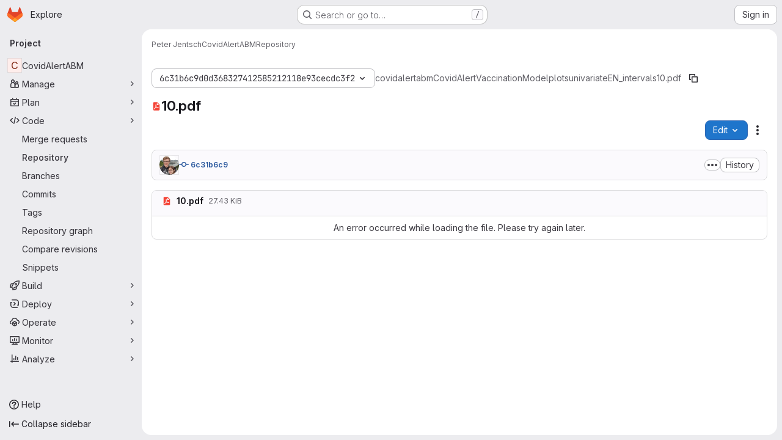

--- FILE ---
content_type: text/javascript; charset=utf-8
request_url: https://git.uwaterloo.ca/assets/webpack/cf459727.8775c626.chunk.js
body_size: 118358
content:
(this.webpackJsonp=this.webpackJsonp||[]).push([["cf459727"],{NCly:function(t,e,i){"use strict";var n,a=Object.defineProperty,r=Object.getOwnPropertyDescriptor,s=Object.getOwnPropertyNames,o=Object.prototype.hasOwnProperty,l={};((t,e)=>{for(var i in e)a(t,i,{get:e[i],enumerable:!0})})(l,{Path2D:()=>p,applyPath2DToCanvasRenderingContext:()=>y,applyRoundRectToCanvasRenderingContext2D:()=>b,applyRoundRectToPath2D:()=>w,buildPath:()=>g,parsePath:()=>d,roundRect:()=>m}),t.exports=(n=l,((t,e,i,n)=>{if(e&&"object"==typeof e||"function"==typeof e)for(let l of s(e))o.call(t,l)||l===i||a(t,l,{get:()=>e[l],enumerable:!(n=r(e,l))||n.enumerable});return t})(a({},"__esModule",{value:!0}),n));var u={a:7,c:6,h:1,l:2,m:2,q:4,s:4,t:2,v:1,z:0},h=/([astvzqmhlc])([^astvzqmhlc]*)/gi,c=/-?[0-9]*\.?[0-9]+(?:e[-+]?\d+)?/gi;function d(t){const e=[],i=String(t).trim();return"M"!==i[0]&&"m"!==i[0]||i.replace(h,(t,i,n)=>{const a=function(t){const e=t.match(c);return e?e.map(Number):[]}(n);let r=i.toLowerCase(),s=i;if("m"===r&&a.length>2&&(e.push([s,...a.splice(0,2)]),r="l",s="m"===s?"l":"L"),a.length<u[r])return"";for(e.push([s,...a.splice(0,u[r])]);a.length>=u[r]&&a.length&&u[r];)e.push([s,...a.splice(0,u[r])]);return""}),e}function f(t,e){const i=t.x*Math.cos(e)-t.y*Math.sin(e),n=t.y*Math.cos(e)+t.x*Math.sin(e);t.x=i,t.y=n}function v(t,e){t.x*=e,t.y*=e}var p=class t{constructor(e){this.commands=[],e&&e instanceof t?this.commands.push(...e.commands):e&&(this.commands=d(e))}addPath(e){e&&e instanceof t&&this.commands.push(...e.commands)}moveTo(t,e){this.commands.push(["M",t,e])}lineTo(t,e){this.commands.push(["L",t,e])}arc(t,e,i,n,a,r){this.commands.push(["AC",t,e,i,n,a,!!r])}arcTo(t,e,i,n,a){this.commands.push(["AT",t,e,i,n,a])}ellipse(t,e,i,n,a,r,s,o){this.commands.push(["E",t,e,i,n,a,r,s,!!o])}closePath(){this.commands.push(["Z"])}bezierCurveTo(t,e,i,n,a,r){this.commands.push(["C",t,e,i,n,a,r])}quadraticCurveTo(t,e,i,n){this.commands.push(["Q",t,e,i,n])}rect(t,e,i,n){this.commands.push(["R",t,e,i,n])}roundRect(t,e,i,n,a){void 0===a?this.commands.push(["RR",t,e,i,n,0]):this.commands.push(["RR",t,e,i,n,a])}};function g(t,e){let i,n,a,r,s,o,l,u,h,c,d,p,g,m,y,b,w,k,A,_,x,S=0,E=0,M=null,C=null,T=null,R=null,P=null,I=null;t.beginPath();for(let O=0;O<e.length;++O){let W;switch(k=e[O][0],"S"!==k&&"s"!==k&&"C"!==k&&"c"!==k&&(M=null,C=null),"T"!==k&&"t"!==k&&"Q"!==k&&"q"!==k&&(T=null,R=null),k){case"m":case"M":W=e[O],"m"===k?(S+=W[1],E+=W[2]):(S=W[1],E=W[2]),"M"!==k&&P||(P={x:S,y:E}),t.moveTo(S,E);break;case"l":W=e[O],S+=W[1],E+=W[2],t.lineTo(S,E);break;case"L":W=e[O],S=W[1],E=W[2],t.lineTo(S,E);break;case"H":W=e[O],S=W[1],t.lineTo(S,E);break;case"h":W=e[O],S+=W[1],t.lineTo(S,E);break;case"V":W=e[O],E=W[1],t.lineTo(S,E);break;case"v":W=e[O],E+=W[1],t.lineTo(S,E);break;case"a":case"A":if(W=e[O],null===I)throw new Error("This should never happen");"a"===k?(S+=W[6],E+=W[7]):(S=W[6],E=W[7]),m=W[1],y=W[2],l=W[3]*Math.PI/180,a=!!W[4],r=!!W[5],s={x:S,y:E},o={x:(I.x-s.x)/2,y:(I.y-s.y)/2},f(o,-l),u=o.x*o.x/(m*m)+o.y*o.y/(y*y),u>1&&(u=Math.sqrt(u),m*=u,y*=u),A={x:m*o.y/y,y:-y*o.x/m},h=m*m*y*y,c=m*m*o.y*o.y+y*y*o.x*o.x,v(A,r!==a?Math.sqrt((h-c)/c)||0:-Math.sqrt((h-c)/c)||0),n=Math.atan2((o.y-A.y)/y,(o.x-A.x)/m),i=Math.atan2(-(o.y+A.y)/y,-(o.x+A.x)/m),f(A,l),L=A,D=(s.x+I.x)/2,F=(s.y+I.y)/2,L.x+=D,L.y+=F,t.save(),t.translate(A.x,A.y),t.rotate(l),t.scale(m,y),t.arc(0,0,1,n,i,!r),t.restore();break;case"C":W=e[O],M=W[3],C=W[4],S=W[5],E=W[6],t.bezierCurveTo(W[1],W[2],M,C,S,E);break;case"c":W=e[O],t.bezierCurveTo(W[1]+S,W[2]+E,W[3]+S,W[4]+E,W[5]+S,W[6]+E),M=W[3]+S,C=W[4]+E,S+=W[5],E+=W[6];break;case"S":W=e[O],null!==M&&null!==C||(M=S,C=E),t.bezierCurveTo(2*S-M,2*E-C,W[1],W[2],W[3],W[4]),M=W[1],C=W[2],S=W[3],E=W[4];break;case"s":W=e[O],null!==M&&null!==C||(M=S,C=E),t.bezierCurveTo(2*S-M,2*E-C,W[1]+S,W[2]+E,W[3]+S,W[4]+E),M=W[1]+S,C=W[2]+E,S+=W[3],E+=W[4];break;case"Q":W=e[O],T=W[1],R=W[2],S=W[3],E=W[4],t.quadraticCurveTo(T,R,S,E);break;case"q":W=e[O],T=W[1]+S,R=W[2]+E,S+=W[3],E+=W[4],t.quadraticCurveTo(T,R,S,E);break;case"T":W=e[O],null!==T&&null!==R||(T=S,R=E),T=2*S-T,R=2*E-R,S=W[1],E=W[2],t.quadraticCurveTo(T,R,S,E);break;case"t":W=e[O],null!==T&&null!==R||(T=S,R=E),T=2*S-T,R=2*E-R,S+=W[1],E+=W[2],t.quadraticCurveTo(T,R,S,E);break;case"z":case"Z":P&&(S=P.x,E=P.y),P=null,t.closePath();break;case"AC":W=e[O],S=W[1],E=W[2],g=W[3],n=W[4],i=W[5],_=W[6],t.arc(S,E,g,n,i,_);break;case"AT":W=e[O],d=W[1],p=W[2],S=W[3],E=W[4],g=W[5],t.arcTo(d,p,S,E,g);break;case"E":W=e[O],S=W[1],E=W[2],m=W[3],y=W[4],l=W[5],n=W[6],i=W[7],_=W[8],t.save(),t.translate(S,E),t.rotate(l),t.scale(m,y),t.arc(0,0,1,n,i,_),t.restore();break;case"R":W=e[O],S=W[1],E=W[2],b=W[3],w=W[4],P={x:S,y:E},t.rect(S,E,b,w);break;case"RR":W=e[O],S=W[1],E=W[2],b=W[3],w=W[4],x=W[5],P={x:S,y:E},t.roundRect(S,E,b,w,x);break;default:throw new Error("Invalid path command: "+k)}I?(I.x=S,I.y=E):I={x:S,y:E}}var L,D,F}function m(t,e,i,n,a=0){if("number"==typeof a&&(a=[a]),!Array.isArray(a))return;if(0===a.length||a.length>4)throw new RangeError(`Failed to execute 'roundRect' on '${this.constructor.name}': ${a.length} radii provided. Between one and four radii are necessary.`);if(a.forEach(t=>{if(t<0)throw new RangeError(`Failed to execute 'roundRect' on '${this.constructor.name}': Radius value ${t} is negative.`)}),1===a.length&&0===a[0])return void this.rect(t,e,i,n);const r=Math.min(i,n)/2,s=Math.min(r,a[0]);let o=s,l=s,u=s;2===a.length&&(o=Math.min(r,a[1]),u=o),3===a.length&&(o=Math.min(r,a[1]),u=o,l=Math.min(r,a[2])),4===a.length&&(o=Math.min(r,a[1]),l=Math.min(r,a[2]),u=Math.min(r,a[3])),this.moveTo(t,e+n-u),this.arcTo(t,e,t+s,e,s),this.arcTo(t+i,e,t+i,e+o,o),this.arcTo(t+i,e+n,t+i-l,e+n,l),this.arcTo(t,e+n,t,e+n-u,u),this.moveTo(t,e)}function y(t){if(!t)return;const e=t.prototype.clip,i=t.prototype.fill,n=t.prototype.stroke,a=t.prototype.isPointInPath;t.prototype.clip=function(...t){if(t[0]instanceof p){const i=t[0],n=t[1]||"nonzero";return g(this,i.commands),e.apply(this,[n])}const i=t[0]||"nonzero";return e.apply(this,[i])},t.prototype.fill=function(...t){if(t[0]instanceof p){const e=t[0],n=t[1]||"nonzero";return g(this,e.commands),i.apply(this,[n])}const e=t[0]||"nonzero";return i.apply(this,[e])},t.prototype.stroke=function(t){t&&g(this,t.commands),n.apply(this)},t.prototype.isPointInPath=function(...t){if(t[0]instanceof p){const e=t[0],i=t[1],n=t[2],r=t[3]||"nonzero";return g(this,e.commands),a.apply(this,[i,n,r])}return a.apply(this,t)}}function b(t){t&&!t.prototype.roundRect&&(t.prototype.roundRect=m)}function w(t){t&&!t.prototype.roundRect&&(t.prototype.roundRect=m)}},"s+Qk":function(t,e,i){"use strict";(function(t,i,n){Object.defineProperty(e,"__esModule",{value:!0}),e.version=e.updateTextLayer=e.shadow=e.setLayerDimensions=e.renderTextLayer=e.normalizeUnicode=e.noContextMenu=e.isPdfFile=e.isDataScheme=e.getXfaPageViewport=e.getPdfFilenameFromUrl=e.getFilenameFromUrl=e.getDocument=e.fetchData=e.createValidAbsoluteUrl=e.build=e.XfaLayer=e.VerbosityLevel=e.Util=e.UnexpectedResponseException=e.TextLayer=e.RenderingCancelledException=e.PixelsPerInch=e.PermissionFlag=e.PasswordResponses=e.PDFWorker=e.PDFDateString=e.PDFDataRangeTransport=e.Outliner=e.OPS=e.MissingPDFException=e.InvalidPDFException=e.ImageKind=e.GlobalWorkerOptions=e.FeatureTest=e.DrawLayer=e.DOMSVGFactory=e.ColorPicker=e.CMapCompressionType=e.AnnotationMode=e.AnnotationLayer=e.AnnotationEditorUIManager=e.AnnotationEditorType=e.AnnotationEditorParamsType=e.AnnotationEditorLayer=e.AbortException=void 0;var a=["textContentSource","container","viewport"];function r(t,e){var i=Object.keys(t);if(Object.getOwnPropertySymbols){var n=Object.getOwnPropertySymbols(t);e&&(n=n.filter((function(e){return Object.getOwnPropertyDescriptor(t,e).enumerable}))),i.push.apply(i,n)}return i}function s(t){for(var e=1;e<arguments.length;e++){var i=null!=arguments[e]?arguments[e]:{};e%2?r(Object(i),!0).forEach((function(e){x(t,e,i[e])})):Object.getOwnPropertyDescriptors?Object.defineProperties(t,Object.getOwnPropertyDescriptors(i)):r(Object(i)).forEach((function(e){Object.defineProperty(t,e,Object.getOwnPropertyDescriptor(i,e))}))}return t}function o(t,e){return function(t,e){if(e.set)return"__destrObj"in e||(e.__destrObj={set value(i){e.set.call(t,i)}}),e.__destrObj;if(!e.writable)throw new TypeError("attempted to set read only private field");return e}(t,A(e,t))}function l(){return(l="undefined"!=typeof Reflect&&Reflect.get?Reflect.get.bind():function(t,e,i){var n=u(t,e);if(n){var a=Object.getOwnPropertyDescriptor(n,e);return a.get?a.get.call(arguments.length<3?t:i):a.value}}).apply(null,arguments)}function u(t,e){for(;!{}.hasOwnProperty.call(t,e)&&null!==(t=N(t)););return t}function h(t,e){if(null==t)return{};var i,n,a=function(t,e){if(null==t)return{};var i={};for(var n in t)if({}.hasOwnProperty.call(t,n)){if(-1!==e.indexOf(n))continue;i[n]=t[n]}return i}(t,e);if(Object.getOwnPropertySymbols){var r=Object.getOwnPropertySymbols(t);for(n=0;n<r.length;n++)i=r[n],-1===e.indexOf(i)&&{}.propertyIsEnumerable.call(t,i)&&(a[i]=t[i])}return a}function c(t,e,i,n){return C(e,t),f(i,"set"),_(t,i,n),n}function d(t,e,i){return C(e,t),f(i,"get"),w(t,i)}function f(t,e){if(void 0===t)throw new TypeError("attempted to "+e+" private static field before its declaration")}function v(t,e){if("function"==typeof WeakMap)var i=new WeakMap,n=new WeakMap;return(v=function(t,e){if(!e&&t&&t.__esModule)return t;var a,r,s={__proto__:null,default:t};if(null===t||"object"!=typeof t&&"function"!=typeof t)return s;if(a=e?n:i){if(a.has(t))return a.get(t);a.set(t,s)}for(var o in t)"default"!==o&&{}.hasOwnProperty.call(t,o)&&((r=(a=Object.defineProperty)&&Object.getOwnPropertyDescriptor(t,o))&&(r.get||r.set)?a(s,o,r):s[o]=t[o]);return s})(t,e)}function p(t,e){m(t,e),e.add(t)}function g(t,e,i){m(t,e),e.set(t,i)}function m(t,e){if(e.has(t))throw new TypeError("Cannot initialize the same private elements twice on an object")}function y(t,e,i){return C(e,t),i}function b(t,e){return w(t,A(e,t))}function w(t,e){return e.get?e.get.call(t):e.value}function k(t,e,i){return _(t,A(e,t),i),i}function A(t,e){return t.get(C(t,e))}function _(t,e,i){if(e.set)e.set.call(t,i);else{if(!e.writable)throw new TypeError("attempted to set read only private field");e.value=i}}function x(t,e,i){return(e=P(e))in t?Object.defineProperty(t,e,{value:i,enumerable:!0,configurable:!0,writable:!0}):t[e]=i,t}function S(t,e,i,n,a,r,s){try{var o=t[r](s),l=o.value}catch(t){return void i(t)}o.done?e(l):Promise.resolve(l).then(n,a)}function E(t){return function(){var e=this,i=arguments;return new Promise((function(n,a){var r=t.apply(e,i);function s(t){S(r,n,a,s,o,"next",t)}function o(t){S(r,n,a,s,o,"throw",t)}s(void 0)}))}}function M(t,e,i){return C(e,t),i}function C(t,e,i){if("function"==typeof t?t===e:t.has(e))return arguments.length<3?e:i;throw new TypeError("Private element is not present on this object")}function T(t,e){for(var i=0;i<e.length;i++){var n=e[i];n.enumerable=n.enumerable||!1,n.configurable=!0,"value"in n&&(n.writable=!0),Object.defineProperty(t,P(n.key),n)}}function R(t,e,i){return e&&T(t.prototype,e),i&&T(t,i),Object.defineProperty(t,"prototype",{writable:!1}),t}function P(t){var e=function(t,e){if("object"!=typeof t||!t)return t;var i=t[Symbol.toPrimitive];if(void 0!==i){var n=i.call(t,e||"default");if("object"!=typeof n)return n;throw new TypeError("@@toPrimitive must return a primitive value.")}return("string"===e?String:Number)(t)}(t,"string");return"symbol"==typeof e?e:e+""}function I(t,e){if(!(t instanceof e))throw new TypeError("Cannot call a class as a function")}function L(t,e){if("function"!=typeof e&&null!==e)throw new TypeError("Super expression must either be null or a function");t.prototype=Object.create(e&&e.prototype,{constructor:{value:t,writable:!0,configurable:!0}}),Object.defineProperty(t,"prototype",{writable:!1}),e&&D(t,e)}function D(t,e){return(D=Object.setPrototypeOf?Object.setPrototypeOf.bind():function(t,e){return t.__proto__=e,t})(t,e)}function F(t){var e=function(){try{var t=!Boolean.prototype.valueOf.call(Reflect.construct(Boolean,[],(function(){})))}catch(t){}return function(){return!!t}()}();return function(){var i,n=N(t);if(e){var a=N(this).constructor;i=Reflect.construct(n,arguments,a)}else i=n.apply(this,arguments);return O(this,i)}}function O(t,e){if(e&&("object"==typeof e||"function"==typeof e))return e;if(void 0!==e)throw new TypeError("Derived constructors may only return object or undefined");return W(t)}function W(t){if(void 0===t)throw new ReferenceError("this hasn't been initialised - super() hasn't been called");return t}function N(t){return(N=Object.setPrototypeOf?Object.getPrototypeOf.bind():function(t){return t.__proto__||Object.getPrototypeOf(t)})(t)}var B={9306:function(t,e,i){var n=i(4901),a=i(6823),r=TypeError;t.exports=function(t){if(n(t))return t;throw new r(a(t)+" is not a function")}},3506:function(t,e,i){var n=i(3925),a=String,r=TypeError;t.exports=function(t){if(n(t))return t;throw new r("Can't set "+a(t)+" as a prototype")}},7080:function(t,e,i){var n=i(4402).has;t.exports=function(t){return n(t),t}},679:function(t,e,i){var n=i(1625),a=TypeError;t.exports=function(t,e){if(n(e,t))return t;throw new a("Incorrect invocation")}},8551:function(t,e,i){var n=i(34),a=String,r=TypeError;t.exports=function(t){if(n(t))return t;throw new r(a(t)+" is not an object")}},7811:function(t){t.exports="undefined"!=typeof ArrayBuffer&&"undefined"!=typeof DataView},7394:function(t,e,i){var n=i(6706),a=i(4576),r=TypeError;t.exports=n(ArrayBuffer.prototype,"byteLength","get")||function(t){if("ArrayBuffer"!==a(t))throw new r("ArrayBuffer expected");return t.byteLength}},3238:function(t,e,i){var n=i(9504),a=i(7394),r=n(ArrayBuffer.prototype.slice);t.exports=function(t){if(0!==a(t))return!1;try{return r(t,0,0),!1}catch(t){return!0}}},5636:function(t,e,i){var n=i(4475),a=i(9504),r=i(6706),s=i(7696),o=i(3238),l=i(7394),u=i(4483),h=i(1548),c=n.structuredClone,d=n.ArrayBuffer,f=n.DataView,v=n.TypeError,p=Math.min,g=d.prototype,m=f.prototype,y=a(g.slice),b=r(g,"resizable","get"),w=r(g,"maxByteLength","get"),k=a(m.getInt8),A=a(m.setInt8);t.exports=(h||u)&&function(t,e,i){var n,a=l(t),r=void 0===e?a:s(e),g=!b||!b(t);if(o(t))throw new v("ArrayBuffer is detached");if(h&&(t=c(t,{transfer:[t]}),a===r&&(i||g)))return t;if(a>=r&&(!i||g))n=y(t,0,r);else{var m=i&&!g&&w?{maxByteLength:w(t)}:void 0;n=new d(r,m);for(var _=new f(t),x=new f(n),S=p(r,a),E=0;E<S;E++)A(x,E,k(_,E))}return h||u(t),n}},4644:function(t,e,i){var n,a,r,s=i(7811),o=i(3724),l=i(4475),u=i(4901),h=i(34),c=i(9297),d=i(6955),f=i(6823),v=i(6699),p=i(6840),g=i(2106),m=i(1625),y=i(2787),b=i(2967),w=i(8227),k=i(3392),A=i(1181),_=A.enforce,x=A.get,S=l.Int8Array,E=S&&S.prototype,M=l.Uint8ClampedArray,C=M&&M.prototype,T=S&&y(S),R=E&&y(E),P=Object.prototype,I=l.TypeError,L=w("toStringTag"),D=k("TYPED_ARRAY_TAG"),F=s&&!!b&&"Opera"!==d(l.opera),O=!1,W={Int8Array:1,Uint8Array:1,Uint8ClampedArray:1,Int16Array:2,Uint16Array:2,Int32Array:4,Uint32Array:4,Float32Array:4,Float64Array:8},N={BigInt64Array:8,BigUint64Array:8},B=function(t){if(!h(t))return!1;var e=d(t);return c(W,e)||c(N,e)};for(n in W)(r=(a=l[n])&&a.prototype)?_(r).TypedArrayConstructor=a:F=!1;for(n in N)(r=(a=l[n])&&a.prototype)&&(_(r).TypedArrayConstructor=a);if((!F||!u(T)||T===Function.prototype)&&(T=function(){throw new I("Incorrect invocation")},F))for(n in W)l[n]&&b(l[n],T);if((!F||!R||R===P)&&(R=T.prototype,F))for(n in W)l[n]&&b(l[n].prototype,R);if(F&&y(C)!==R&&b(C,R),o&&!c(R,L))for(n in O=!0,g(R,L,{configurable:!0,get:function(){return h(this)?this[D]:void 0}}),W)l[n]&&v(l[n],D,n);t.exports={NATIVE_ARRAY_BUFFER_VIEWS:F,TYPED_ARRAY_TAG:O&&D,aTypedArray:function(t){if(B(t))return t;throw new I("Target is not a typed array")},aTypedArrayConstructor:function(t){if(u(t)&&(!b||m(T,t)))return t;throw new I(f(t)+" is not a typed array constructor")},exportTypedArrayMethod:function(t,e,i,n){if(o){if(i)for(var a in W){var r=l[a];if(r&&c(r.prototype,t))try{delete r.prototype[t]}catch(i){try{r.prototype[t]=e}catch(t){}}}R[t]&&!i||p(R,t,i?e:F&&E[t]||e,n)}},exportTypedArrayStaticMethod:function(t,e,i){var n,a;if(o){if(b){if(i)for(n in W)if((a=l[n])&&c(a,t))try{delete a[t]}catch(t){}if(T[t]&&!i)return;try{return p(T,t,i?e:F&&T[t]||e)}catch(t){}}for(n in W)!(a=l[n])||a[t]&&!i||p(a,t,e)}},getTypedArrayConstructor:function t(e){var i=y(e);if(h(i)){var n=x(i);return n&&c(n,"TypedArrayConstructor")?n.TypedArrayConstructor:t(i)}},isView:function(t){if(!h(t))return!1;var e=d(t);return"DataView"===e||c(W,e)||c(N,e)},isTypedArray:B,TypedArray:T,TypedArrayPrototype:R}},5370:function(t,e,i){var n=i(6198);t.exports=function(t,e,i){for(var a=0,r=arguments.length>2?i:n(e),s=new t(r);r>a;)s[a]=e[a++];return s}},9617:function(t,e,i){var n=i(5397),a=i(5610),r=i(6198),s=function(t){return function(e,i,s){var o=n(e),l=r(o);if(0===l)return!t&&-1;var u,h=a(s,l);if(t&&i!=i){for(;l>h;)if((u=o[h++])!=u)return!0}else for(;l>h;h++)if((t||h in o)&&o[h]===i)return t||h||0;return!t&&-1}};t.exports={includes:s(!0),indexOf:s(!1)}},4527:function(t,e,i){var n=i(3724),a=i(4376),r=TypeError,s=Object.getOwnPropertyDescriptor,o=n&&!function(){if(void 0!==this)return!0;try{Object.defineProperty([],"length",{writable:!1}).length=1}catch(t){return t instanceof TypeError}}();t.exports=o?function(t,e){if(a(t)&&!s(t,"length").writable)throw new r("Cannot set read only .length");return t.length=e}:function(t,e){return t.length=e}},7628:function(t,e,i){var n=i(6198);t.exports=function(t,e){for(var i=n(t),a=new e(i),r=0;r<i;r++)a[r]=t[i-r-1];return a}},9928:function(t,e,i){var n=i(6198),a=i(1291),r=RangeError;t.exports=function(t,e,i,s){var o=n(t),l=a(i),u=l<0?o+l:l;if(u>=o||u<0)throw new r("Incorrect index");for(var h=new e(o),c=0;c<o;c++)h[c]=c===u?s:t[c];return h}},6319:function(t,e,i){var n=i(8551),a=i(9539);t.exports=function(t,e,i,r){try{return r?e(n(i)[0],i[1]):e(i)}catch(e){a(t,"throw",e)}}},4576:function(t,e,i){var n=i(9504),a=n({}.toString),r=n("".slice);t.exports=function(t){return r(a(t),8,-1)}},6955:function(t,e,i){var n=i(2140),a=i(4901),r=i(4576),s=i(8227)("toStringTag"),o=Object,l="Arguments"===r(function(){return arguments}());t.exports=n?r:function(t){var e,i,n;return void 0===t?"Undefined":null===t?"Null":"string"==typeof(i=function(t,e){try{return t[e]}catch(t){}}(e=o(t),s))?i:l?r(e):"Object"===(n=r(e))&&a(e.callee)?"Arguments":n}},7740:function(t,e,i){var n=i(9297),a=i(5031),r=i(7347),s=i(4913);t.exports=function(t,e,i){for(var o=a(e),l=s.f,u=r.f,h=0;h<o.length;h++){var c=o[h];n(t,c)||i&&n(i,c)||l(t,c,u(e,c))}}},2211:function(t,e,i){var n=i(9039);t.exports=!n((function(){function t(){}return t.prototype.constructor=null,Object.getPrototypeOf(new t)!==t.prototype}))},2529:function(t){t.exports=function(t,e){return{value:t,done:e}}},6699:function(t,e,i){var n=i(3724),a=i(4913),r=i(6980);t.exports=n?function(t,e,i){return a.f(t,e,r(1,i))}:function(t,e,i){return t[e]=i,t}},6980:function(t){t.exports=function(t,e){return{enumerable:!(1&t),configurable:!(2&t),writable:!(4&t),value:e}}},4659:function(t,e,i){var n=i(3724),a=i(4913),r=i(6980);t.exports=function(t,e,i){n?a.f(t,e,r(0,i)):t[e]=i}},2106:function(t,e,i){var n=i(283),a=i(4913);t.exports=function(t,e,i){return i.get&&n(i.get,e,{getter:!0}),i.set&&n(i.set,e,{setter:!0}),a.f(t,e,i)}},6840:function(t,e,i){var n=i(4901),a=i(4913),r=i(283),s=i(9433);t.exports=function(t,e,i,o){o||(o={});var l=o.enumerable,u=void 0!==o.name?o.name:e;if(n(i)&&r(i,u,o),o.global)l?t[e]=i:s(e,i);else{try{o.unsafe?t[e]&&(l=!0):delete t[e]}catch(t){}l?t[e]=i:a.f(t,e,{value:i,enumerable:!1,configurable:!o.nonConfigurable,writable:!o.nonWritable})}return t}},6279:function(t,e,i){var n=i(6840);t.exports=function(t,e,i){for(var a in e)n(t,a,e[a],i);return t}},9433:function(t,e,i){var n=i(4475),a=Object.defineProperty;t.exports=function(t,e){try{a(n,t,{value:e,configurable:!0,writable:!0})}catch(i){n[t]=e}return e}},3724:function(t,e,i){var n=i(9039);t.exports=!n((function(){return 7!==Object.defineProperty({},1,{get:function(){return 7}})[1]}))},4483:function(t,e,i){var n,a,r,s,o=i(4475),l=i(9714),u=i(1548),h=o.structuredClone,c=o.ArrayBuffer,d=o.MessageChannel,f=!1;if(u)f=function(t){h(t,{transfer:[t]})};else if(c)try{d||(n=l("worker_threads"))&&(d=n.MessageChannel),d&&(a=new d,r=new c(2),s=function(t){a.port1.postMessage(null,[t])},2===r.byteLength&&(s(r),0===r.byteLength&&(f=s)))}catch(t){}t.exports=f},4055:function(t,e,i){var n=i(4475),a=i(34),r=n.document,s=a(r)&&a(r.createElement);t.exports=function(t){return s?r.createElement(t):{}}},6837:function(t){var e=TypeError;t.exports=function(t){if(t>9007199254740991)throw e("Maximum allowed index exceeded");return t}},5002:function(t){t.exports={IndexSizeError:{s:"INDEX_SIZE_ERR",c:1,m:1},DOMStringSizeError:{s:"DOMSTRING_SIZE_ERR",c:2,m:0},HierarchyRequestError:{s:"HIERARCHY_REQUEST_ERR",c:3,m:1},WrongDocumentError:{s:"WRONG_DOCUMENT_ERR",c:4,m:1},InvalidCharacterError:{s:"INVALID_CHARACTER_ERR",c:5,m:1},NoDataAllowedError:{s:"NO_DATA_ALLOWED_ERR",c:6,m:0},NoModificationAllowedError:{s:"NO_MODIFICATION_ALLOWED_ERR",c:7,m:1},NotFoundError:{s:"NOT_FOUND_ERR",c:8,m:1},NotSupportedError:{s:"NOT_SUPPORTED_ERR",c:9,m:1},InUseAttributeError:{s:"INUSE_ATTRIBUTE_ERR",c:10,m:1},InvalidStateError:{s:"INVALID_STATE_ERR",c:11,m:1},SyntaxError:{s:"SYNTAX_ERR",c:12,m:1},InvalidModificationError:{s:"INVALID_MODIFICATION_ERR",c:13,m:1},NamespaceError:{s:"NAMESPACE_ERR",c:14,m:1},InvalidAccessError:{s:"INVALID_ACCESS_ERR",c:15,m:1},ValidationError:{s:"VALIDATION_ERR",c:16,m:0},TypeMismatchError:{s:"TYPE_MISMATCH_ERR",c:17,m:1},SecurityError:{s:"SECURITY_ERR",c:18,m:1},NetworkError:{s:"NETWORK_ERR",c:19,m:1},AbortError:{s:"ABORT_ERR",c:20,m:1},URLMismatchError:{s:"URL_MISMATCH_ERR",c:21,m:1},QuotaExceededError:{s:"QUOTA_EXCEEDED_ERR",c:22,m:1},TimeoutError:{s:"TIMEOUT_ERR",c:23,m:1},InvalidNodeTypeError:{s:"INVALID_NODE_TYPE_ERR",c:24,m:1},DataCloneError:{s:"DATA_CLONE_ERR",c:25,m:1}}},7290:function(t,e,i){var n=i(516),a=i(9088);t.exports=!n&&!a&&"object"==typeof window&&"object"==typeof document},516:function(t){t.exports="object"==typeof Deno&&Deno&&"object"==typeof Deno.version},9088:function(t,e,i){var n=i(4475),a=i(4576);t.exports="process"===a(n.process)},9392:function(t){t.exports="undefined"!=typeof navigator&&String(navigator.userAgent)||""},7388:function(t,e,i){var n,a,r=i(4475),s=i(9392),o=r.process,l=r.Deno,u=o&&o.versions||l&&l.version,h=u&&u.v8;h&&(a=(n=h.split("."))[0]>0&&n[0]<4?1:+(n[0]+n[1])),!a&&s&&(!(n=s.match(/Edge\/(\d+)/))||n[1]>=74)&&(n=s.match(/Chrome\/(\d+)/))&&(a=+n[1]),t.exports=a},8727:function(t){t.exports=["constructor","hasOwnProperty","isPrototypeOf","propertyIsEnumerable","toLocaleString","toString","valueOf"]},6193:function(t,e,i){var n=i(9504),a=Error,r=n("".replace),s=String(new a("zxcasd").stack),o=/\n\s*at [^:]*:[^\n]*/,l=o.test(s);t.exports=function(t,e){if(l&&"string"==typeof t&&!a.prepareStackTrace)for(;e--;)t=r(t,o,"");return t}},6518:function(t,e,i){var n=i(4475),a=i(7347).f,r=i(6699),s=i(6840),o=i(9433),l=i(7740),u=i(2796);t.exports=function(t,e){var i,h,c,d,f,v=t.target,p=t.global,g=t.stat;if(i=p?n:g?n[v]||o(v,{}):n[v]&&n[v].prototype)for(h in e){if(d=e[h],c=t.dontCallGetSet?(f=a(i,h))&&f.value:i[h],!u(p?h:v+(g?".":"#")+h,t.forced)&&void 0!==c){if(typeof d==typeof c)continue;l(d,c)}(t.sham||c&&c.sham)&&r(d,"sham",!0),s(i,h,d,t)}}},9039:function(t){t.exports=function(t){try{return!!t()}catch(t){return!0}}},6080:function(t,e,i){var n=i(7476),a=i(9306),r=i(616),s=n(n.bind);t.exports=function(t,e){return a(t),void 0===e?t:r?s(t,e):function(){return t.apply(e,arguments)}}},616:function(t,e,i){var n=i(9039);t.exports=!n((function(){var t=function(){}.bind();return"function"!=typeof t||t.hasOwnProperty("prototype")}))},9565:function(t,e,i){var n=i(616),a=Function.prototype.call;t.exports=n?a.bind(a):function(){return a.apply(a,arguments)}},350:function(t,e,i){var n=i(3724),a=i(9297),r=Function.prototype,s=n&&Object.getOwnPropertyDescriptor,o=a(r,"name"),l=o&&"something"===function(){}.name,u=o&&(!n||n&&s(r,"name").configurable);t.exports={EXISTS:o,PROPER:l,CONFIGURABLE:u}},6706:function(t,e,i){var n=i(9504),a=i(9306);t.exports=function(t,e,i){try{return n(a(Object.getOwnPropertyDescriptor(t,e)[i]))}catch(t){}}},7476:function(t,e,i){var n=i(4576),a=i(9504);t.exports=function(t){if("Function"===n(t))return a(t)}},9504:function(t,e,i){var n=i(616),a=Function.prototype,r=a.call,s=n&&a.bind.bind(r,r);t.exports=n?s:function(t){return function(){return r.apply(t,arguments)}}},7751:function(t,e,i){var n=i(4475),a=i(4901),r=function(t){return a(t)?t:void 0};t.exports=function(t,e){return arguments.length<2?r(n[t]):n[t]&&n[t][e]}},1767:function(t){t.exports=function(t){return{iterator:t,next:t.next,done:!1}}},8646:function(t,e,i){var n=i(9565),a=i(8551),r=i(1767),s=i(851);t.exports=function(t,e){e&&"string"==typeof t||a(t);var i=s(t);return r(a(void 0!==i?n(i,t):t))}},851:function(t,e,i){var n=i(6955),a=i(5966),r=i(4117),s=i(6269),o=i(8227)("iterator");t.exports=function(t){if(!r(t))return a(t,o)||a(t,"@@iterator")||s[n(t)]}},81:function(t,e,i){var n=i(9565),a=i(9306),r=i(8551),s=i(6823),o=i(851),l=TypeError;t.exports=function(t,e){var i=arguments.length<2?o(t):e;if(a(i))return r(n(i,t));throw new l(s(t)+" is not iterable")}},5966:function(t,e,i){var n=i(9306),a=i(4117);t.exports=function(t,e){var i=t[e];return a(i)?void 0:n(i)}},3789:function(t,e,i){var n=i(9306),a=i(8551),r=i(9565),s=i(1291),o=i(1767),l=RangeError,u=TypeError,h=Math.max,c=function(t,e){this.set=t,this.size=h(e,0),this.has=n(t.has),this.keys=n(t.keys)};c.prototype={getIterator:function(){return o(a(r(this.keys,this.set)))},includes:function(t){return r(this.has,this.set,t)}},t.exports=function(t){a(t);var e=+t.size;if(e!=e)throw new u("Invalid size");var i=s(e);if(i<0)throw new l("Invalid size");return new c(t,i)}},4475:function(e){var i=function(t){return t&&t.Math===Math&&t};e.exports=i("object"==typeof globalThis&&globalThis)||i("object"==typeof window&&window)||i("object"==typeof self&&self)||i("object"==typeof t&&t)||i("object"==typeof this&&this)||function(){return this}()||Function("return this")()},9297:function(t,e,i){var n=i(9504),a=i(8981),r=n({}.hasOwnProperty);t.exports=Object.hasOwn||function(t,e){return r(a(t),e)}},421:function(t){t.exports={}},397:function(t,e,i){var n=i(7751);t.exports=n("document","documentElement")},5917:function(t,e,i){var n=i(3724),a=i(9039),r=i(4055);t.exports=!n&&!a((function(){return 7!==Object.defineProperty(r("div"),"a",{get:function(){return 7}}).a}))},7055:function(t,e,i){var n=i(9504),a=i(9039),r=i(4576),s=Object,o=n("".split);t.exports=a((function(){return!s("z").propertyIsEnumerable(0)}))?function(t){return"String"===r(t)?o(t,""):s(t)}:s},3167:function(t,e,i){var n=i(4901),a=i(34),r=i(2967);t.exports=function(t,e,i){var s,o;return r&&n(s=e.constructor)&&s!==i&&a(o=s.prototype)&&o!==i.prototype&&r(t,o),t}},3706:function(t,e,i){var n=i(9504),a=i(4901),r=i(7629),s=n(Function.toString);a(r.inspectSource)||(r.inspectSource=function(t){return s(t)}),t.exports=r.inspectSource},1181:function(t,e,i){var n,a,r,s=i(8622),o=i(4475),l=i(34),u=i(6699),h=i(9297),c=i(7629),d=i(6119),f=i(421),v=o.TypeError,p=o.WeakMap;if(s||c.state){var g=c.state||(c.state=new p);g.get=g.get,g.has=g.has,g.set=g.set,n=function(t,e){if(g.has(t))throw new v("Object already initialized");return e.facade=t,g.set(t,e),e},a=function(t){return g.get(t)||{}},r=function(t){return g.has(t)}}else{var m=d("state");f[m]=!0,n=function(t,e){if(h(t,m))throw new v("Object already initialized");return e.facade=t,u(t,m,e),e},a=function(t){return h(t,m)?t[m]:{}},r=function(t){return h(t,m)}}t.exports={set:n,get:a,has:r,enforce:function(t){return r(t)?a(t):n(t,{})},getterFor:function(t){return function(e){var i;if(!l(e)||(i=a(e)).type!==t)throw new v("Incompatible receiver, "+t+" required");return i}}}},4209:function(t,e,i){var n=i(8227),a=i(6269),r=n("iterator"),s=Array.prototype;t.exports=function(t){return void 0!==t&&(a.Array===t||s[r]===t)}},4376:function(t,e,i){var n=i(4576);t.exports=Array.isArray||function(t){return"Array"===n(t)}},1108:function(t,e,i){var n=i(6955);t.exports=function(t){var e=n(t);return"BigInt64Array"===e||"BigUint64Array"===e}},4901:function(t){var e="object"==typeof document&&document.all;t.exports=void 0===e&&void 0!==e?function(t){return"function"==typeof t||t===e}:function(t){return"function"==typeof t}},2796:function(t,e,i){var n=i(9039),a=i(4901),r=/#|\.prototype\./,s=function(t,e){var i=l[o(t)];return i===h||i!==u&&(a(e)?n(e):!!e)},o=s.normalize=function(t){return String(t).replace(r,".").toLowerCase()},l=s.data={},u=s.NATIVE="N",h=s.POLYFILL="P";t.exports=s},4117:function(t){t.exports=function(t){return null==t}},34:function(t,e,i){var n=i(4901);t.exports=function(t){return"object"==typeof t?null!==t:n(t)}},3925:function(t,e,i){var n=i(34);t.exports=function(t){return n(t)||null===t}},6395:function(t){t.exports=!1},757:function(t,e,i){var n=i(7751),a=i(4901),r=i(1625),s=i(7040),o=Object;t.exports=s?function(t){return"symbol"==typeof t}:function(t){var e=n("Symbol");return a(e)&&r(e.prototype,o(t))}},507:function(t,e,i){var n=i(9565);t.exports=function(t,e,i){for(var a,r,s=i?t:t.iterator,o=t.next;!(a=n(o,s)).done;)if(void 0!==(r=e(a.value)))return r}},2652:function(t,e,i){var n=i(6080),a=i(9565),r=i(8551),s=i(6823),o=i(4209),l=i(6198),u=i(1625),h=i(81),c=i(851),d=i(9539),f=TypeError,v=function(t,e){this.stopped=t,this.result=e},p=v.prototype;t.exports=function(t,e,i){var g,m,y,b,w,k,A,_=i&&i.that,x=!(!i||!i.AS_ENTRIES),S=!(!i||!i.IS_RECORD),E=!(!i||!i.IS_ITERATOR),M=!(!i||!i.INTERRUPTED),C=n(e,_),T=function(t){return g&&d(g,"normal",t),new v(!0,t)},R=function(t){return x?(r(t),M?C(t[0],t[1],T):C(t[0],t[1])):M?C(t,T):C(t)};if(S)g=t.iterator;else if(E)g=t;else{if(!(m=c(t)))throw new f(s(t)+" is not iterable");if(o(m)){for(y=0,b=l(t);b>y;y++)if((w=R(t[y]))&&u(p,w))return w;return new v(!1)}g=h(t,m)}for(k=S?t.next:g.next;!(A=a(k,g)).done;){try{w=R(A.value)}catch(t){d(g,"throw",t)}if("object"==typeof w&&w&&u(p,w))return w}return new v(!1)}},9539:function(t,e,i){var n=i(9565),a=i(8551),r=i(5966);t.exports=function(t,e,i){var s,o;a(t);try{if(!(s=r(t,"return"))){if("throw"===e)throw i;return i}s=n(s,t)}catch(t){o=!0,s=t}if("throw"===e)throw i;if(o)throw s;return a(s),i}},9462:function(t,e,i){var n=i(9565),a=i(2360),r=i(6699),s=i(6279),o=i(8227),l=i(1181),u=i(5966),h=i(7657).IteratorPrototype,c=i(2529),d=i(9539),f=o("toStringTag"),v=l.set,p=function(t){var e=l.getterFor(t?"WrapForValidIterator":"IteratorHelper");return s(a(h),{next:function(){var i=e(this);if(t)return i.nextHandler();try{var n=i.done?void 0:i.nextHandler();return c(n,i.done)}catch(t){throw i.done=!0,t}},return:function(){var i=e(this),a=i.iterator;if(i.done=!0,t){var r=u(a,"return");return r?n(r,a):c(void 0,!0)}if(i.inner)try{d(i.inner.iterator,"normal")}catch(t){return d(a,"throw",t)}return d(a,"normal"),c(void 0,!0)}})},g=p(!0),m=p(!1);r(m,f,"Iterator Helper"),t.exports=function(t,e){var i=function(i,n){n?(n.iterator=i.iterator,n.next=i.next):n=i,n.type=e?"WrapForValidIterator":"IteratorHelper",n.nextHandler=t,n.counter=0,n.done=!1,v(this,n)};return i.prototype=e?g:m,i}},713:function(t,e,i){var n=i(9565),a=i(9306),r=i(8551),s=i(1767),o=i(9462),l=i(6319),u=o((function(){var t=this.iterator,e=r(n(this.next,t));if(!(this.done=!!e.done))return l(t,this.mapper,[e.value,this.counter++],!0)}));t.exports=function(t){return r(this),a(t),new u(s(this),{mapper:t})}},7657:function(t,e,i){var n,a,r,s=i(9039),o=i(4901),l=i(34),u=i(2360),h=i(2787),c=i(6840),d=i(8227),f=i(6395),v=d("iterator"),p=!1;[].keys&&("next"in(r=[].keys())?(a=h(h(r)))!==Object.prototype&&(n=a):p=!0),!l(n)||s((function(){var t={};return n[v].call(t)!==t}))?n={}:f&&(n=u(n)),o(n[v])||c(n,v,(function(){return this})),t.exports={IteratorPrototype:n,BUGGY_SAFARI_ITERATORS:p}},6269:function(t){t.exports={}},6198:function(t,e,i){var n=i(8014);t.exports=function(t){return n(t.length)}},283:function(t,e,i){var n=i(9504),a=i(9039),r=i(4901),s=i(9297),o=i(3724),l=i(350).CONFIGURABLE,u=i(3706),h=i(1181),c=h.enforce,d=h.get,f=String,v=Object.defineProperty,p=n("".slice),g=n("".replace),m=n([].join),y=o&&!a((function(){return 8!==v((function(){}),"length",{value:8}).length})),b=String(String).split("String"),w=t.exports=function(t,e,i){"Symbol("===p(f(e),0,7)&&(e="["+g(f(e),/^Symbol\(([^)]*)\).*$/,"$1")+"]"),i&&i.getter&&(e="get "+e),i&&i.setter&&(e="set "+e),(!s(t,"name")||l&&t.name!==e)&&(o?v(t,"name",{value:e,configurable:!0}):t.name=e),y&&i&&s(i,"arity")&&t.length!==i.arity&&v(t,"length",{value:i.arity});try{i&&s(i,"constructor")&&i.constructor?o&&v(t,"prototype",{writable:!1}):t.prototype&&(t.prototype=void 0)}catch(t){}var n=c(t);return s(n,"source")||(n.source=m(b,"string"==typeof e?e:"")),t};Function.prototype.toString=w((function(){return r(this)&&d(this).source||u(this)}),"toString")},741:function(t){var e=Math.ceil,i=Math.floor;t.exports=Math.trunc||function(t){var n=+t;return(n>0?i:e)(n)}},6043:function(t,e,i){var n=i(9306),a=TypeError,r=function(t){var e,i;this.promise=new t((function(t,n){if(void 0!==e||void 0!==i)throw new a("Bad Promise constructor");e=t,i=n})),this.resolve=n(e),this.reject=n(i)};t.exports.f=function(t){return new r(t)}},2603:function(t,e,i){var n=i(655);t.exports=function(t,e){return void 0===t?arguments.length<2?"":e:n(t)}},2360:function(t,e,i){var n,a=i(8551),r=i(6801),s=i(8727),o=i(421),l=i(397),u=i(4055),h=i(6119),c=h("IE_PROTO"),d=function(){},f=function(t){return"<script>"+t+"<\/script>"},v=function(t){t.write(f("")),t.close();var e=t.parentWindow.Object;return t=null,e},p=function(){try{n=new ActiveXObject("htmlfile")}catch(t){}var t,e;p="undefined"!=typeof document?document.domain&&n?v(n):((e=u("iframe")).style.display="none",l.appendChild(e),e.src=String("javascript:"),(t=e.contentWindow.document).open(),t.write(f("document.F=Object")),t.close(),t.F):v(n);for(var i=s.length;i--;)delete p.prototype[s[i]];return p()};o[c]=!0,t.exports=Object.create||function(t,e){var i;return null!==t?(d.prototype=a(t),i=new d,d.prototype=null,i[c]=t):i=p(),void 0===e?i:r.f(i,e)}},6801:function(t,e,i){var n=i(3724),a=i(8686),r=i(4913),s=i(8551),o=i(5397),l=i(1072);e.f=n&&!a?Object.defineProperties:function(t,e){s(t);for(var i,n=o(e),a=l(e),u=a.length,h=0;u>h;)r.f(t,i=a[h++],n[i]);return t}},4913:function(t,e,i){var n=i(3724),a=i(5917),r=i(8686),s=i(8551),o=i(6969),l=TypeError,u=Object.defineProperty,h=Object.getOwnPropertyDescriptor;e.f=n?r?function(t,e,i){if(s(t),e=o(e),s(i),"function"==typeof t&&"prototype"===e&&"value"in i&&"writable"in i&&!i.writable){var n=h(t,e);n&&n.writable&&(t[e]=i.value,i={configurable:"configurable"in i?i.configurable:n.configurable,enumerable:"enumerable"in i?i.enumerable:n.enumerable,writable:!1})}return u(t,e,i)}:u:function(t,e,i){if(s(t),e=o(e),s(i),a)try{return u(t,e,i)}catch(t){}if("get"in i||"set"in i)throw new l("Accessors not supported");return"value"in i&&(t[e]=i.value),t}},7347:function(t,e,i){var n=i(3724),a=i(9565),r=i(8773),s=i(6980),o=i(5397),l=i(6969),u=i(9297),h=i(5917),c=Object.getOwnPropertyDescriptor;e.f=n?c:function(t,e){if(t=o(t),e=l(e),h)try{return c(t,e)}catch(t){}if(u(t,e))return s(!a(r.f,t,e),t[e])}},8480:function(t,e,i){var n=i(1828),a=i(8727).concat("length","prototype");e.f=Object.getOwnPropertyNames||function(t){return n(t,a)}},3717:function(t,e){e.f=Object.getOwnPropertySymbols},2787:function(t,e,i){var n=i(9297),a=i(4901),r=i(8981),s=i(6119),o=i(2211),l=s("IE_PROTO"),u=Object,h=u.prototype;t.exports=o?u.getPrototypeOf:function(t){var e=r(t);if(n(e,l))return e[l];var i=e.constructor;return a(i)&&e instanceof i?i.prototype:e instanceof u?h:null}},1625:function(t,e,i){var n=i(9504);t.exports=n({}.isPrototypeOf)},1828:function(t,e,i){var n=i(9504),a=i(9297),r=i(5397),s=i(9617).indexOf,o=i(421),l=n([].push);t.exports=function(t,e){var i,n=r(t),u=0,h=[];for(i in n)!a(o,i)&&a(n,i)&&l(h,i);for(;e.length>u;)a(n,i=e[u++])&&(~s(h,i)||l(h,i));return h}},1072:function(t,e,i){var n=i(1828),a=i(8727);t.exports=Object.keys||function(t){return n(t,a)}},8773:function(t,e){var i={}.propertyIsEnumerable,n=Object.getOwnPropertyDescriptor,a=n&&!i.call({1:2},1);e.f=a?function(t){var e=n(this,t);return!!e&&e.enumerable}:i},2967:function(t,e,i){var n=i(6706),a=i(34),r=i(7750),s=i(3506);t.exports=Object.setPrototypeOf||("__proto__"in{}?function(){var t,e=!1,i={};try{(t=n(Object.prototype,"__proto__","set"))(i,[]),e=i instanceof Array}catch(t){}return function(i,n){return r(i),s(n),a(i)?(e?t(i,n):i.__proto__=n,i):i}}():void 0)},4270:function(t,e,i){var n=i(9565),a=i(4901),r=i(34),s=TypeError;t.exports=function(t,e){var i,o;if("string"===e&&a(i=t.toString)&&!r(o=n(i,t)))return o;if(a(i=t.valueOf)&&!r(o=n(i,t)))return o;if("string"!==e&&a(i=t.toString)&&!r(o=n(i,t)))return o;throw new s("Can't convert object to primitive value")}},5031:function(t,e,i){var n=i(7751),a=i(9504),r=i(8480),s=i(3717),o=i(8551),l=a([].concat);t.exports=n("Reflect","ownKeys")||function(t){var e=r.f(o(t)),i=s.f;return i?l(e,i(t)):e}},8235:function(t,e,i){var n=i(9504),a=i(9297),r=SyntaxError,s=parseInt,o=String.fromCharCode,l=n("".charAt),u=n("".slice),h=n(/./.exec),c={'\\"':'"',"\\\\":"\\","\\/":"/","\\b":"\b","\\f":"\f","\\n":"\n","\\r":"\r","\\t":"\t"},d=/^[\da-f]{4}$/i,f=/^[\u0000-\u001F]$/;t.exports=function(t,e){for(var i=!0,n="";e<t.length;){var v=l(t,e);if("\\"===v){var p=u(t,e,e+2);if(a(c,p))n+=c[p],e+=2;else{if("\\u"!==p)throw new r('Unknown escape sequence: "'+p+'"');var g=u(t,e+=2,e+4);if(!h(d,g))throw new r("Bad Unicode escape at: "+e);n+=o(s(g,16)),e+=4}}else{if('"'===v){i=!1,e++;break}if(h(f,v))throw new r("Bad control character in string literal at: "+e);n+=v,e++}}if(i)throw new r("Unterminated string at: "+e);return{value:n,end:e}}},7750:function(t,e,i){var n=i(4117),a=TypeError;t.exports=function(t){if(n(t))throw new a("Can't call method on "+t);return t}},9286:function(t,e,i){var n=i(4402),a=i(8469),r=n.Set,s=n.add;t.exports=function(t){var e=new r;return a(t,(function(t){s(e,t)})),e}},3440:function(t,e,i){var n=i(7080),a=i(4402),r=i(9286),s=i(5170),o=i(3789),l=i(8469),u=i(507),h=a.has,c=a.remove;t.exports=function(t){var e=n(this),i=o(t),a=r(e);return s(e)<=i.size?l(e,(function(t){i.includes(t)&&c(a,t)})):u(i.getIterator(),(function(t){h(e,t)&&c(a,t)})),a}},4402:function(t,e,i){var n=i(9504),a=Set.prototype;t.exports={Set:Set,add:n(a.add),has:n(a.has),remove:n(a.delete),proto:a}},8750:function(t,e,i){var n=i(7080),a=i(4402),r=i(5170),s=i(3789),o=i(8469),l=i(507),u=a.Set,h=a.add,c=a.has;t.exports=function(t){var e=n(this),i=s(t),a=new u;return r(e)>i.size?l(i.getIterator(),(function(t){c(e,t)&&h(a,t)})):o(e,(function(t){i.includes(t)&&h(a,t)})),a}},4449:function(t,e,i){var n=i(7080),a=i(4402).has,r=i(5170),s=i(3789),o=i(8469),l=i(507),u=i(9539);t.exports=function(t){var e=n(this),i=s(t);if(r(e)<=i.size)return!1!==o(e,(function(t){if(i.includes(t))return!1}),!0);var h=i.getIterator();return!1!==l(h,(function(t){if(a(e,t))return u(h,"normal",!1)}))}},3838:function(t,e,i){var n=i(7080),a=i(5170),r=i(8469),s=i(3789);t.exports=function(t){var e=n(this),i=s(t);return!(a(e)>i.size)&&!1!==r(e,(function(t){if(!i.includes(t))return!1}),!0)}},8527:function(t,e,i){var n=i(7080),a=i(4402).has,r=i(5170),s=i(3789),o=i(507),l=i(9539);t.exports=function(t){var e=n(this),i=s(t);if(r(e)<i.size)return!1;var u=i.getIterator();return!1!==o(u,(function(t){if(!a(e,t))return l(u,"normal",!1)}))}},8469:function(t,e,i){var n=i(9504),a=i(507),r=i(4402),s=r.Set,o=r.proto,l=n(o.forEach),u=n(o.keys),h=u(new s).next;t.exports=function(t,e,i){return i?a({iterator:u(t),next:h},e):l(t,e)}},4916:function(t,e,i){var n=i(7751),a=function(t){return{size:t,has:function(){return!1},keys:function(){return{next:function(){return{done:!0}}}}}};t.exports=function(t){var e=n("Set");try{(new e)[t](a(0));try{return(new e)[t](a(-1)),!1}catch(t){return!0}}catch(t){return!1}}},5170:function(t,e,i){var n=i(6706),a=i(4402);t.exports=n(a.proto,"size","get")||function(t){return t.size}},3650:function(t,e,i){var n=i(7080),a=i(4402),r=i(9286),s=i(3789),o=i(507),l=a.add,u=a.has,h=a.remove;t.exports=function(t){var e=n(this),i=s(t).getIterator(),a=r(e);return o(i,(function(t){u(e,t)?h(a,t):l(a,t)})),a}},4204:function(t,e,i){var n=i(7080),a=i(4402).add,r=i(9286),s=i(3789),o=i(507);t.exports=function(t){var e=n(this),i=s(t).getIterator(),l=r(e);return o(i,(function(t){a(l,t)})),l}},6119:function(t,e,i){var n=i(5745),a=i(3392),r=n("keys");t.exports=function(t){return r[t]||(r[t]=a(t))}},7629:function(t,e,i){var n=i(6395),a=i(4475),r=i(9433),s=t.exports=a["__core-js_shared__"]||r("__core-js_shared__",{});(s.versions||(s.versions=[])).push({version:"3.37.1",mode:n?"pure":"global",copyright:"© 2014-2024 Denis Pushkarev (zloirock.ru)",license:"https://github.com/zloirock/core-js/blob/v3.37.1/LICENSE",source:"https://github.com/zloirock/core-js"})},5745:function(t,e,i){var n=i(7629);t.exports=function(t,e){return n[t]||(n[t]=e||{})}},1548:function(t,e,i){var n=i(4475),a=i(9039),r=i(7388),s=i(7290),o=i(516),l=i(9088),u=n.structuredClone;t.exports=!!u&&!a((function(){if(o&&r>92||l&&r>94||s&&r>97)return!1;var t=new ArrayBuffer(8),e=u(t,{transfer:[t]});return 0!==t.byteLength||8!==e.byteLength}))},4495:function(t,e,i){var n=i(7388),a=i(9039),r=i(4475).String;t.exports=!!Object.getOwnPropertySymbols&&!a((function(){var t=Symbol("symbol detection");return!r(t)||!(Object(t)instanceof Symbol)||!Symbol.sham&&n&&n<41}))},5610:function(t,e,i){var n=i(1291),a=Math.max,r=Math.min;t.exports=function(t,e){var i=n(t);return i<0?a(i+e,0):r(i,e)}},5854:function(t,e,i){var n=i(2777),a=TypeError;t.exports=function(t){var e=n(t,"number");if("number"==typeof e)throw new a("Can't convert number to bigint");return BigInt(e)}},7696:function(t,e,i){var n=i(1291),a=i(8014),r=RangeError;t.exports=function(t){if(void 0===t)return 0;var e=n(t),i=a(e);if(e!==i)throw new r("Wrong length or index");return i}},5397:function(t,e,i){var n=i(7055),a=i(7750);t.exports=function(t){return n(a(t))}},1291:function(t,e,i){var n=i(741);t.exports=function(t){var e=+t;return e!=e||0===e?0:n(e)}},8014:function(t,e,i){var n=i(1291),a=Math.min;t.exports=function(t){var e=n(t);return e>0?a(e,9007199254740991):0}},8981:function(t,e,i){var n=i(7750),a=Object;t.exports=function(t){return a(n(t))}},2777:function(t,e,i){var n=i(9565),a=i(34),r=i(757),s=i(5966),o=i(4270),l=i(8227),u=TypeError,h=l("toPrimitive");t.exports=function(t,e){if(!a(t)||r(t))return t;var i,l=s(t,h);if(l){if(void 0===e&&(e="default"),i=n(l,t,e),!a(i)||r(i))return i;throw new u("Can't convert object to primitive value")}return void 0===e&&(e="number"),o(t,e)}},6969:function(t,e,i){var n=i(2777),a=i(757);t.exports=function(t){var e=n(t,"string");return a(e)?e:e+""}},2140:function(t,e,i){var n={};n[i(8227)("toStringTag")]="z",t.exports="[object z]"===String(n)},655:function(t,e,i){var n=i(6955),a=String;t.exports=function(t){if("Symbol"===n(t))throw new TypeError("Cannot convert a Symbol value to a string");return a(t)}},9714:function(t,e,i){var n=i(9088);t.exports=function(t){try{if(n)return Function('return require("'+t+'")')()}catch(t){}}},6823:function(t){var e=String;t.exports=function(t){try{return e(t)}catch(t){return"Object"}}},3392:function(t,e,i){var n=i(9504),a=0,r=Math.random(),s=n(1..toString);t.exports=function(t){return"Symbol("+(void 0===t?"":t)+")_"+s(++a+r,36)}},7040:function(t,e,i){var n=i(4495);t.exports=n&&!Symbol.sham&&"symbol"==typeof Symbol.iterator},8686:function(t,e,i){var n=i(3724),a=i(9039);t.exports=n&&a((function(){return 42!==Object.defineProperty((function(){}),"prototype",{value:42,writable:!1}).prototype}))},2812:function(t){var e=TypeError;t.exports=function(t,i){if(t<i)throw new e("Not enough arguments");return t}},8622:function(t,e,i){var n=i(4475),a=i(4901),r=n.WeakMap;t.exports=a(r)&&/native code/.test(String(r))},8227:function(t,e,i){var n=i(4475),a=i(5745),r=i(9297),s=i(3392),o=i(4495),l=i(7040),u=n.Symbol,h=a("wks"),c=l?u.for||u:u&&u.withoutSetter||s;t.exports=function(t){return r(h,t)||(h[t]=o&&r(u,t)?u[t]:c("Symbol."+t)),h[t]}},6573:function(t,e,i){var n=i(3724),a=i(2106),r=i(3238),s=ArrayBuffer.prototype;n&&!("detached"in s)&&a(s,"detached",{configurable:!0,get:function(){return r(this)}})},7936:function(t,e,i){var n=i(6518),a=i(5636);a&&n({target:"ArrayBuffer",proto:!0},{transferToFixedLength:function(){return a(this,arguments.length?arguments[0]:void 0,!1)}})},8100:function(t,e,i){var n=i(6518),a=i(5636);a&&n({target:"ArrayBuffer",proto:!0},{transfer:function(){return a(this,arguments.length?arguments[0]:void 0,!0)}})},4114:function(t,e,i){var n=i(6518),a=i(8981),r=i(6198),s=i(4527),o=i(6837);n({target:"Array",proto:!0,arity:1,forced:i(9039)((function(){return 4294967297!==[].push.call({length:4294967296},1)}))||!function(){try{Object.defineProperty([],"length",{writable:!1}).push()}catch(t){return t instanceof TypeError}}()},{push:function(t){var e=a(this),i=r(e),n=arguments.length;o(i+n);for(var l=0;l<n;l++)e[i]=arguments[l],i++;return s(e,i),i}})},4628:function(t,e,i){var n=i(6518),a=i(6043);n({target:"Promise",stat:!0},{withResolvers:function(){var t=a.f(this);return{promise:t.promise,resolve:t.resolve,reject:t.reject}}})},7642:function(t,e,i){var n=i(6518),a=i(3440);n({target:"Set",proto:!0,real:!0,forced:!i(4916)("difference")},{difference:a})},8004:function(t,e,i){var n=i(6518),a=i(9039),r=i(8750);n({target:"Set",proto:!0,real:!0,forced:!i(4916)("intersection")||a((function(){return"3,2"!==String(Array.from(new Set([1,2,3]).intersection(new Set([3,2]))))}))},{intersection:r})},3853:function(t,e,i){var n=i(6518),a=i(4449);n({target:"Set",proto:!0,real:!0,forced:!i(4916)("isDisjointFrom")},{isDisjointFrom:a})},5876:function(t,e,i){var n=i(6518),a=i(3838);n({target:"Set",proto:!0,real:!0,forced:!i(4916)("isSubsetOf")},{isSubsetOf:a})},2475:function(t,e,i){var n=i(6518),a=i(8527);n({target:"Set",proto:!0,real:!0,forced:!i(4916)("isSupersetOf")},{isSupersetOf:a})},5024:function(t,e,i){var n=i(6518),a=i(3650);n({target:"Set",proto:!0,real:!0,forced:!i(4916)("symmetricDifference")},{symmetricDifference:a})},1698:function(t,e,i){var n=i(6518),a=i(4204);n({target:"Set",proto:!0,real:!0,forced:!i(4916)("union")},{union:a})},7467:function(t,e,i){var n=i(7628),a=i(4644),r=a.aTypedArray,s=a.exportTypedArrayMethod,o=a.getTypedArrayConstructor;s("toReversed",(function(){return n(r(this),o(this))}))},4732:function(t,e,i){var n=i(4644),a=i(9504),r=i(9306),s=i(5370),o=n.aTypedArray,l=n.getTypedArrayConstructor,u=n.exportTypedArrayMethod,h=a(n.TypedArrayPrototype.sort);u("toSorted",(function(t){void 0!==t&&r(t);var e=o(this),i=s(l(e),e);return h(i,t)}))},9577:function(t,e,i){var n=i(9928),a=i(4644),r=i(1108),s=i(1291),o=i(5854),l=a.aTypedArray,u=a.getTypedArrayConstructor,h=a.exportTypedArrayMethod,c=!!function(){try{new Int8Array(1).with(2,{valueOf:function(){throw 8}})}catch(t){return 8===t}}();h("with",{with:function(t,e){var i=l(this),a=s(t),h=r(i)?o(e):+e;return n(i,u(i),a,h)}}.with,!c)},8992:function(t,e,i){var n=i(6518),a=i(4475),r=i(679),s=i(8551),o=i(4901),l=i(2787),u=i(2106),h=i(4659),c=i(9039),d=i(9297),f=i(8227),v=i(7657).IteratorPrototype,p=i(3724),g=i(6395),m=f("toStringTag"),y=TypeError,b=a.Iterator,w=g||!o(b)||b.prototype!==v||!c((function(){b({})})),k=function(){if(r(this,v),l(this)===v)throw new y("Abstract class Iterator not directly constructable")},A=function(t,e){p?u(v,t,{configurable:!0,get:function(){return e},set:function(e){if(s(this),this===v)throw new y("You can't redefine this property");d(this,t)?this[t]=e:h(this,t,e)}}):v[t]=e};d(v,m)||A(m,"Iterator"),!w&&d(v,"constructor")&&v.constructor!==Object||A("constructor",k),k.prototype=v,n({global:!0,constructor:!0,forced:w},{Iterator:k})},3215:function(t,e,i){var n=i(6518),a=i(2652),r=i(9306),s=i(8551),o=i(1767);n({target:"Iterator",proto:!0,real:!0},{every:function(t){s(this),r(t);var e=o(this),i=0;return!a(e,(function(e,n){if(!t(e,i++))return n()}),{IS_RECORD:!0,INTERRUPTED:!0}).stopped}})},4520:function(t,e,i){var n=i(6518),a=i(9565),r=i(9306),s=i(8551),o=i(1767),l=i(9462),u=i(6319),h=i(6395),c=l((function(){for(var t,e,i=this.iterator,n=this.predicate,r=this.next;;){if(t=s(a(r,i)),this.done=!!t.done)return;if(e=t.value,u(i,n,[e,this.counter++],!0))return e}}));n({target:"Iterator",proto:!0,real:!0,forced:h},{filter:function(t){return s(this),r(t),new c(o(this),{predicate:t})}})},670:function(t,e,i){var n=i(6518),a=i(9565),r=i(9306),s=i(8551),o=i(1767),l=i(8646),u=i(9462),h=i(9539),c=i(6395),d=u((function(){for(var t,e,i=this.iterator,n=this.mapper;;){if(e=this.inner)try{if(!(t=s(a(e.next,e.iterator))).done)return t.value;this.inner=null}catch(t){h(i,"throw",t)}if(t=s(a(this.next,i)),this.done=!!t.done)return;try{this.inner=l(n(t.value,this.counter++),!1)}catch(t){h(i,"throw",t)}}}));n({target:"Iterator",proto:!0,real:!0,forced:c},{flatMap:function(t){return s(this),r(t),new d(o(this),{mapper:t,inner:null})}})},1454:function(t,e,i){var n=i(6518),a=i(713);n({target:"Iterator",proto:!0,real:!0,forced:i(6395)},{map:a})},7550:function(t,e,i){var n=i(6518),a=i(2652),r=i(9306),s=i(8551),o=i(1767);n({target:"Iterator",proto:!0,real:!0},{some:function(t){s(this),r(t);var e=o(this),i=0;return a(e,(function(e,n){if(t(e,i++))return n()}),{IS_RECORD:!0,INTERRUPTED:!0}).stopped}})},8335:function(t,e,i){var n=i(6518),a=i(3724),r=i(4475),s=i(7751),o=i(9504),l=i(9565),u=i(4901),h=i(34),c=i(4376),d=i(9297),f=i(655),v=i(6198),p=i(4659),g=i(9039),m=i(8235),y=i(4495),b=r.JSON,w=r.Number,k=r.SyntaxError,A=b&&b.parse,_=s("Object","keys"),x=Object.getOwnPropertyDescriptor,S=o("".charAt),E=o("".slice),M=o(/./.exec),C=o([].push),T=/^\d$/,R=/^[1-9]$/,P=/^(?:-|\d)$/,I=/^[\t\n\r ]$/,L=function t(e,i,n,a){var r,s,o,u,f,p=e[i],g=a&&p===a.value,m=g&&"string"==typeof a.source?{source:a.source}:{};if(h(p)){var y=c(p),b=g?a.nodes:y?[]:{};if(y)for(r=b.length,o=v(p),u=0;u<o;u++)D(p,u,t(p,""+u,n,u<r?b[u]:void 0));else for(s=_(p),o=v(s),u=0;u<o;u++)f=s[u],D(p,f,t(p,f,n,d(b,f)?b[f]:void 0))}return l(n,e,i,p,m)},D=function(t,e,i){if(a){var n=x(t,e);if(n&&!n.configurable)return}void 0===i?delete t[e]:p(t,e,i)},F=function(t,e,i,n){this.value=t,this.end=e,this.source=i,this.nodes=n},O=function(t,e){this.source=t,this.index=e};O.prototype={fork:function(t){return new O(this.source,t)},parse:function(){var t=this.source,e=this.skip(I,this.index),i=this.fork(e),n=S(t,e);if(M(P,n))return i.number();switch(n){case"{":return i.object();case"[":return i.array();case'"':return i.string();case"t":return i.keyword(!0);case"f":return i.keyword(!1);case"n":return i.keyword(null)}throw new k('Unexpected character: "'+n+'" at: '+e)},node:function(t,e,i,n,a){return new F(e,n,t?null:E(this.source,i,n),a)},object:function(){for(var t=this.source,e=this.index+1,i=!1,n={},a={};e<t.length;){if(e=this.until(['"',"}"],e),"}"===S(t,e)&&!i){e++;break}var r=this.fork(e).string(),s=r.value;e=r.end,e=this.until([":"],e)+1,e=this.skip(I,e),r=this.fork(e).parse(),p(a,s,r),p(n,s,r.value),e=this.until([",","}"],r.end);var o=S(t,e);if(","===o)i=!0,e++;else if("}"===o){e++;break}}return this.node(1,n,this.index,e,a)},array:function(){for(var t=this.source,e=this.index+1,i=!1,n=[],a=[];e<t.length;){if(e=this.skip(I,e),"]"===S(t,e)&&!i){e++;break}var r=this.fork(e).parse();if(C(a,r),C(n,r.value),e=this.until([",","]"],r.end),","===S(t,e))i=!0,e++;else if("]"===S(t,e)){e++;break}}return this.node(1,n,this.index,e,a)},string:function(){var t=this.index,e=m(this.source,this.index+1);return this.node(0,e.value,t,e.end)},number:function(){var t=this.source,e=this.index,i=e;if("-"===S(t,i)&&i++,"0"===S(t,i))i++;else{if(!M(R,S(t,i)))throw new k("Failed to parse number at: "+i);i=this.skip(T,++i)}if(("."===S(t,i)&&(i=this.skip(T,++i)),"e"===S(t,i)||"E"===S(t,i))&&(i++,"+"!==S(t,i)&&"-"!==S(t,i)||i++,i===(i=this.skip(T,i))))throw new k("Failed to parse number's exponent value at: "+i);return this.node(0,w(E(t,e,i)),e,i)},keyword:function(t){var e=""+t,i=this.index,n=i+e.length;if(E(this.source,i,n)!==e)throw new k("Failed to parse value at: "+i);return this.node(0,t,i,n)},skip:function(t,e){for(var i=this.source;e<i.length&&M(t,S(i,e));e++);return e},until:function(t,e){e=this.skip(I,e);for(var i=S(this.source,e),n=0;n<t.length;n++)if(t[n]===i)return e;throw new k('Unexpected character: "'+i+'" at: '+e)}};var W=g((function(){var t;return A("9007199254740993",(function(e,i,n){t=n.source})),"9007199254740993"!==t})),N=y&&!g((function(){return 1/A("-0 \t")!=-1/0}));n({target:"JSON",stat:!0,forced:W},{parse:function(t,e){return N&&!u(e)?A(t):function(t,e){t=f(t);var i=new O(t,0,""),n=i.parse(),a=n.value,r=i.skip(I,n.end);if(r<t.length)throw new k('Unexpected extra character: "'+S(t,r)+'" after the parsed data at: '+r);return u(e)?L({"":a},"",e,n):a}(t,e)}})},3375:function(t,e,i){i(7642)},9225:function(t,e,i){i(8004)},3972:function(t,e,i){i(3853)},9209:function(t,e,i){i(5876)},5714:function(t,e,i){i(2475)},7561:function(t,e,i){i(5024)},6197:function(t,e,i){i(1698)},4979:function(t,e,i){var n=i(6518),a=i(4475),r=i(7751),s=i(6980),o=i(4913).f,l=i(9297),u=i(679),h=i(3167),c=i(2603),d=i(5002),f=i(6193),v=i(3724),p=i(6395),g=r("Error"),m=r("DOMException"),y=function(){u(this,b);var t=arguments.length,e=c(t<1?void 0:arguments[0]),i=c(t<2?void 0:arguments[1],"Error"),n=new m(e,i),a=new g(e);return a.name="DOMException",o(n,"stack",s(1,f(a.stack,1))),h(n,this,y),n},b=y.prototype=m.prototype,w="stack"in new g("DOMException"),k="stack"in new m(1,2),A=m&&v&&Object.getOwnPropertyDescriptor(a,"DOMException"),_=!(!A||A.writable&&A.configurable),x=w&&!_&&!k;n({global:!0,constructor:!0,forced:p||x},{DOMException:x?y:m});var S=r("DOMException"),E=S.prototype;if(E.constructor!==S)for(var M in p||o(E,"constructor",s(1,S)),d)if(l(d,M)){var C=d[M],T=C.s;l(S,T)||o(S,T,s(6,C.c))}},4603:function(t,e,i){var n=i(6840),a=i(9504),r=i(655),s=i(2812),o=URLSearchParams,l=o.prototype,u=a(l.append),h=a(l.delete),c=a(l.forEach),d=a([].push),f=new o("a=1&a=2&b=3");f.delete("a",1),f.delete("b",void 0),f+""!="a=2"&&n(l,"delete",(function(t){var e=arguments.length,i=e<2?void 0:arguments[1];if(e&&void 0===i)return h(this,t);var n=[];c(this,(function(t,e){d(n,{key:e,value:t})})),s(e,1);for(var a,o=r(t),l=r(i),f=0,v=0,p=!1,g=n.length;f<g;)a=n[f++],p||a.key===o?(p=!0,h(this,a.key)):v++;for(;v<g;)(a=n[v++]).key===o&&a.value===l||u(this,a.key,a.value)}),{enumerable:!0,unsafe:!0})},7566:function(t,e,i){var n=i(6840),a=i(9504),r=i(655),s=i(2812),o=URLSearchParams,l=o.prototype,u=a(l.getAll),h=a(l.has),c=new o("a=1");!c.has("a",2)&&c.has("a",void 0)||n(l,"has",(function(t){var e=arguments.length,i=e<2?void 0:arguments[1];if(e&&void 0===i)return h(this,t);var n=u(this,t);s(e,1);for(var a=r(i),o=0;o<n.length;)if(n[o++]===a)return!0;return!1}),{enumerable:!0,unsafe:!0})},8721:function(t,e,i){var n=i(3724),a=i(9504),r=i(2106),s=URLSearchParams.prototype,o=a(s.forEach);n&&!("size"in s)&&r(s,"size",{get:function(){var t=0;return o(this,(function(){t++})),t},configurable:!0,enumerable:!0})}},j={};function H(t){var e=j[t];if(void 0!==e)return e.exports;var i=j[t]={exports:{}};return B[t].call(i.exports,i,i.exports,H),i.exports}H.d=function(t,e){for(var i in e)H.o(e,i)&&!H.o(t,i)&&Object.defineProperty(t,i,{enumerable:!0,get:e[i]})},H.o=function(t,e){return Object.prototype.hasOwnProperty.call(t,e)};var z=globalThis.pdfjsLib={};!function(t,e,r,u,f,m,w,A,_,S,C,T,P,D){H.d(z,{AbortException:function(){return Jt},AnnotationEditorLayer:function(){return yg},AnnotationEditorParamsType:function(){return Z},AnnotationEditorType:function(){return J},AnnotationEditorUIManager:function(){return Ta},AnnotationLayer:function(){return kc},AnnotationMode:function(){return Q},CMapCompressionType:function(){return Pt},ColorPicker:function(){return ff},DOMSVGFactory:function(){return oi},DrawLayer:function(){return Pg},FeatureTest:function(){return ee},GlobalWorkerOptions:function(){return io},ImageKind:function(){return st},InvalidPDFException:function(){return Xt},MissingPDFException:function(){return Yt},OPS:function(){return It},Outliner:function(){return sd},PDFDataRangeTransport:function(){return tu},PDFDateString:function(){return bi},PDFWorker:function(){return fu},PasswordResponses:function(){return Lt},PermissionFlag:function(){return $},PixelsPerInch:function(){return Ee},RenderingCancelledException:function(){return ui},TextLayer:function(){return Dl},UnexpectedResponseException:function(){return Kt},Util:function(){return ne},VerbosityLevel:function(){return Rt},XfaLayer:function(){return Nu},build:function(){return Du},createValidAbsoluteUrl:function(){return zt},fetchData:function(){return ni},getDocument:function(){return Ql},getFilenameFromUrl:function(){return di},getPdfFilenameFromUrl:function(){return fi},getXfaPageViewport:function(){return wi},isDataScheme:function(){return hi},isPdfFile:function(){return ci},noContextMenu:function(){return mi},normalizeUnicode:function(){return ue},renderTextLayer:function(){return Ul},setLayerDimensions:function(){return xi},shadow:function(){return Ut},updateTextLayer:function(){return Vl},version:function(){return Lu}});H(4114),H(6573),H(8100),H(7936),H(7467),H(4732),H(9577),H(4603),H(7566),H(8721);var O=!("object"!=typeof i||i+""!="[object process]"||i.versions.nw||i.versions.electron&&i.type&&"browser"!==i.type),B=[1,0,0,1,0,0],j=[.001,0,0,.001,0,0],U=1,V=2,G=4,q=16,X=32,Y=64,K=256,Q={DISABLE:0,ENABLE:1,ENABLE_FORMS:2,ENABLE_STORAGE:3},J={DISABLE:-1,NONE:0,FREETEXT:3,HIGHLIGHT:9,STAMP:13,INK:15},Z={RESIZE:1,CREATE:2,FREETEXT_SIZE:11,FREETEXT_COLOR:12,FREETEXT_OPACITY:13,INK_COLOR:21,INK_THICKNESS:22,INK_OPACITY:23,HIGHLIGHT_COLOR:31,HIGHLIGHT_DEFAULT_COLOR:32,HIGHLIGHT_THICKNESS:33,HIGHLIGHT_FREE:34,HIGHLIGHT_SHOW_ALL:35},$={PRINT:4,MODIFY_CONTENTS:8,COPY:16,MODIFY_ANNOTATIONS:32,FILL_INTERACTIVE_FORMS:256,COPY_FOR_ACCESSIBILITY:512,ASSEMBLE:1024,PRINT_HIGH_QUALITY:2048},tt=0,et=1,it=2,nt=3,at=3,rt=4,st={GRAYSCALE_1BPP:1,RGB_24BPP:2,RGBA_32BPP:3},ot=1,lt=2,ut=3,ht=4,ct=5,dt=6,ft=7,vt=8,pt=9,gt=10,mt=11,yt=12,bt=13,wt=14,kt=15,At=16,_t=17,xt=20,St=1,Et=2,Mt=3,Ct=4,Tt=5,Rt={ERRORS:0,WARNINGS:1,INFOS:5},Pt={NONE:0,BINARY:1},It={dependency:1,setLineWidth:2,setLineCap:3,setLineJoin:4,setMiterLimit:5,setDash:6,setRenderingIntent:7,setFlatness:8,setGState:9,save:10,restore:11,transform:12,moveTo:13,lineTo:14,curveTo:15,curveTo2:16,curveTo3:17,closePath:18,rectangle:19,stroke:20,closeStroke:21,fill:22,eoFill:23,fillStroke:24,eoFillStroke:25,closeFillStroke:26,closeEOFillStroke:27,endPath:28,clip:29,eoClip:30,beginText:31,endText:32,setCharSpacing:33,setWordSpacing:34,setHScale:35,setLeading:36,setFont:37,setTextRenderingMode:38,setTextRise:39,moveText:40,setLeadingMoveText:41,setTextMatrix:42,nextLine:43,showText:44,showSpacedText:45,nextLineShowText:46,nextLineSetSpacingShowText:47,setCharWidth:48,setCharWidthAndBounds:49,setStrokeColorSpace:50,setFillColorSpace:51,setStrokeColor:52,setStrokeColorN:53,setFillColor:54,setFillColorN:55,setStrokeGray:56,setFillGray:57,setStrokeRGBColor:58,setFillRGBColor:59,setStrokeCMYKColor:60,setFillCMYKColor:61,shadingFill:62,beginInlineImage:63,beginImageData:64,endInlineImage:65,paintXObject:66,markPoint:67,markPointProps:68,beginMarkedContent:69,beginMarkedContentProps:70,endMarkedContent:71,beginCompat:72,endCompat:73,paintFormXObjectBegin:74,paintFormXObjectEnd:75,beginGroup:76,endGroup:77,beginAnnotation:80,endAnnotation:81,paintImageMaskXObject:83,paintImageMaskXObjectGroup:84,paintImageXObject:85,paintInlineImageXObject:86,paintInlineImageXObjectGroup:87,paintImageXObjectRepeat:88,paintImageMaskXObjectRepeat:89,paintSolidColorImageMask:90,constructPath:91},Lt={NEED_PASSWORD:1,INCORRECT_PASSWORD:2},Dt=Rt.WARNINGS;function Ft(t){Number.isInteger(t)&&(Dt=t)}function Ot(){return Dt}function Wt(t){Dt>=Rt.INFOS&&console.log("Info: ".concat(t))}function Nt(t){Dt>=Rt.WARNINGS&&console.log("Warning: ".concat(t))}function Bt(t){throw new Error(t)}function jt(t,e){t||Bt(e)}function Ht(t){switch(null==t?void 0:t.protocol){case"http:":case"https:":case"ftp:":case"mailto:":case"tel:":return!0;default:return!1}}function zt(t){var e=arguments.length>1&&void 0!==arguments[1]?arguments[1]:null,i=arguments.length>2&&void 0!==arguments[2]?arguments[2]:null;if(!t)return null;try{if(i&&"string"==typeof t){if(i.addDefaultProtocol&&t.startsWith("www.")){var n=t.match(/\./g);(null==n?void 0:n.length)>=2&&(t="http://".concat(t))}if(i.tryConvertEncoding)try{t=se(t)}catch(t){}}var a=e?new URL(t,e):new URL(t);if(Ht(a))return a}catch(t){}return null}function Ut(t,e,i){var n=arguments.length>3&&void 0!==arguments[3]&&arguments[3];return Object.defineProperty(t,e,{value:i,enumerable:!n,configurable:!0,writable:!1}),i}var Vt=function(){function t(e,i){this.constructor===t&&Bt("Cannot initialize BaseException."),this.message=e,this.name=i}return t.prototype=new Error,t.constructor=t,t}(),Gt=function(t){L(i,t);var e=F(i);function i(t,n){var a;return I(this,i),(a=e.call(this,t,"PasswordException")).code=n,a}return R(i)}(Vt),qt=function(t){L(i,t);var e=F(i);function i(t,n){var a;return I(this,i),(a=e.call(this,t,"UnknownErrorException")).details=n,a}return R(i)}(Vt),Xt=function(t){L(i,t);var e=F(i);function i(t){return I(this,i),e.call(this,t,"InvalidPDFException")}return R(i)}(Vt),Yt=function(t){L(i,t);var e=F(i);function i(t){return I(this,i),e.call(this,t,"MissingPDFException")}return R(i)}(Vt),Kt=function(t){L(i,t);var e=F(i);function i(t,n){var a;return I(this,i),(a=e.call(this,t,"UnexpectedResponseException")).status=n,a}return R(i)}(Vt),Qt=function(t){L(i,t);var e=F(i);function i(t){return I(this,i),e.call(this,t,"FormatError")}return R(i)}(Vt),Jt=function(t){L(i,t);var e=F(i);function i(t){return I(this,i),e.call(this,t,"AbortException")}return R(i)}(Vt);function Zt(t){"object"==typeof t&&void 0!==(null==t?void 0:t.length)||Bt("Invalid argument for bytesToString");var e=t.length;if(e<8192)return String.fromCharCode.apply(null,t);for(var i=[],n=0;n<e;n+=8192){var a=Math.min(n+8192,e),r=t.subarray(n,a);i.push(String.fromCharCode.apply(null,r))}return i.join("")}function $t(t){"string"!=typeof t&&Bt("Invalid argument for stringToBytes");for(var e=t.length,i=new Uint8Array(e),n=0;n<e;++n)i[n]=255&t.charCodeAt(n);return i}function te(t){var e=Object.create(null);for(var[i,n]of t)e[i]=n;return e}var ee=function(){function t(){I(this,t)}return R(t,null,[{key:"isLittleEndian",get:function(){return Ut(this,"isLittleEndian",((t=new Uint8Array(4))[0]=1,1===new Uint32Array(t.buffer,0,1)[0]));var t}},{key:"isEvalSupported",get:function(){return Ut(this,"isEvalSupported",function(){try{return new Function(""),!0}catch(t){return!1}}())}},{key:"isOffscreenCanvasSupported",get:function(){return Ut(this,"isOffscreenCanvasSupported","undefined"!=typeof OffscreenCanvas)}},{key:"platform",get:function(){var t;return"undefined"!=typeof navigator&&"string"==typeof(null===(t=navigator)||void 0===t?void 0:t.platform)?Ut(this,"platform",{isMac:navigator.platform.includes("Mac")}):Ut(this,"platform",{isMac:!1})}},{key:"isCSSRoundSupported",get:function(){var t,e;return Ut(this,"isCSSRoundSupported",null===(t=globalThis.CSS)||void 0===t||null===(e=t.supports)||void 0===e?void 0:e.call(t,"width: round(1.5px, 1px)"))}}]),t}(),ie=Array.from(Array(256).keys(),(function(t){return t.toString(16).padStart(2,"0")})),ne=function(){function t(){I(this,t)}return R(t,null,[{key:"makeHexColor",value:function(t,e,i){return"#".concat(ie[t]).concat(ie[e]).concat(ie[i])}},{key:"scaleMinMax",value:function(t,e){var i;t[0]?(t[0]<0&&(i=e[0],e[0]=e[2],e[2]=i),e[0]*=t[0],e[2]*=t[0],t[3]<0&&(i=e[1],e[1]=e[3],e[3]=i),e[1]*=t[3],e[3]*=t[3]):(i=e[0],e[0]=e[1],e[1]=i,i=e[2],e[2]=e[3],e[3]=i,t[1]<0&&(i=e[1],e[1]=e[3],e[3]=i),e[1]*=t[1],e[3]*=t[1],t[2]<0&&(i=e[0],e[0]=e[2],e[2]=i),e[0]*=t[2],e[2]*=t[2]),e[0]+=t[4],e[1]+=t[5],e[2]+=t[4],e[3]+=t[5]}},{key:"transform",value:function(t,e){return[t[0]*e[0]+t[2]*e[1],t[1]*e[0]+t[3]*e[1],t[0]*e[2]+t[2]*e[3],t[1]*e[2]+t[3]*e[3],t[0]*e[4]+t[2]*e[5]+t[4],t[1]*e[4]+t[3]*e[5]+t[5]]}},{key:"applyTransform",value:function(t,e){return[t[0]*e[0]+t[1]*e[2]+e[4],t[0]*e[1]+t[1]*e[3]+e[5]]}},{key:"applyInverseTransform",value:function(t,e){var i=e[0]*e[3]-e[1]*e[2];return[(t[0]*e[3]-t[1]*e[2]+e[2]*e[5]-e[4]*e[3])/i,(-t[0]*e[1]+t[1]*e[0]+e[4]*e[1]-e[5]*e[0])/i]}},{key:"getAxialAlignedBoundingBox",value:function(t,e){var i=this.applyTransform(t,e),n=this.applyTransform(t.slice(2,4),e),a=this.applyTransform([t[0],t[3]],e),r=this.applyTransform([t[2],t[1]],e);return[Math.min(i[0],n[0],a[0],r[0]),Math.min(i[1],n[1],a[1],r[1]),Math.max(i[0],n[0],a[0],r[0]),Math.max(i[1],n[1],a[1],r[1])]}},{key:"inverseTransform",value:function(t){var e=t[0]*t[3]-t[1]*t[2];return[t[3]/e,-t[1]/e,-t[2]/e,t[0]/e,(t[2]*t[5]-t[4]*t[3])/e,(t[4]*t[1]-t[5]*t[0])/e]}},{key:"singularValueDecompose2dScale",value:function(t){var e=[t[0],t[2],t[1],t[3]],i=t[0]*e[0]+t[1]*e[2],n=t[0]*e[1]+t[1]*e[3],a=t[2]*e[0]+t[3]*e[2],r=t[2]*e[1]+t[3]*e[3],s=(i+r)/2,o=Math.sqrt((i+r)**2-4*(i*r-a*n))/2,l=s+o||1,u=s-o||1;return[Math.sqrt(l),Math.sqrt(u)]}},{key:"normalizeRect",value:function(t){var e=t.slice(0);return t[0]>t[2]&&(e[0]=t[2],e[2]=t[0]),t[1]>t[3]&&(e[1]=t[3],e[3]=t[1]),e}},{key:"intersect",value:function(t,e){var i=Math.max(Math.min(t[0],t[2]),Math.min(e[0],e[2])),n=Math.min(Math.max(t[0],t[2]),Math.max(e[0],e[2]));if(i>n)return null;var a=Math.max(Math.min(t[1],t[3]),Math.min(e[1],e[3])),r=Math.min(Math.max(t[1],t[3]),Math.max(e[1],e[3]));return a>r?null:[i,a,n,r]}},{key:"bezierBoundingBox",value:function(e,i,n,a,r,s,o,l,u){return u?(u[0]=Math.min(u[0],e,o),u[1]=Math.min(u[1],i,l),u[2]=Math.max(u[2],e,o),u[3]=Math.max(u[3],i,l)):u=[Math.min(e,o),Math.min(i,l),Math.max(e,o),Math.max(i,l)],M(this,t,re).call(this,e,n,r,o,i,a,s,l,3*(3*(n-r)-e+o),6*(e-2*n+r),3*(n-e),u),M(this,t,re).call(this,e,n,r,o,i,a,s,l,3*(3*(a-s)-i+l),6*(i-2*a+s),3*(a-i),u),u}}]),t}();function ae(t,e,i,n,a,r,s,o,l,u){if(!(l<=0||l>=1)){var h=1-l,c=l*l,d=c*l,f=h*(h*(h*t+3*l*e)+3*c*i)+d*n,v=h*(h*(h*a+3*l*r)+3*c*s)+d*o;u[0]=Math.min(u[0],f),u[1]=Math.min(u[1],v),u[2]=Math.max(u[2],f),u[3]=Math.max(u[3],v)}}function re(e,i,n,a,r,s,o,l,u,h,c,d){if(Math.abs(u)<1e-12)Math.abs(h)>=1e-12&&M(this,t,ae).call(this,e,i,n,a,r,s,o,l,-c/h,d);else{var f=h**2-4*c*u;if(!(f<0)){var v=Math.sqrt(f),p=2*u;M(this,t,ae).call(this,e,i,n,a,r,s,o,l,(-h+v)/p,d),M(this,t,ae).call(this,e,i,n,a,r,s,o,l,(-h-v)/p,d)}}}t=ne;function se(t){return decodeURIComponent(escape(t))}var oe=null,le=null;function ue(t){return oe||(oe=/([\xA0\xB5\u037E\u0EB3\u2000-\u200A\u202F\u2126\uFB00-\uFB04\uFB06\uFB20-\uFB36\uFB38-\uFB3C\uFB3E\uFB40\uFB41\uFB43\uFB44\uFB46-\uFBA1\uFBA4-\uFBA9\uFBAE-\uFBB1\uFBD3-\uFBDC\uFBDE-\uFBE7\uFBEA-\uFBF8\uFBFC\uFBFD\uFC00-\uFC5D\uFC64-\uFCF1\uFCF5-\uFD3D\uFD88\uFDF4\uFDFA\uFDFB\uFE71\uFE77\uFE79\uFE7B\uFE7D]+)|(\uFB05+)/g,le=new Map([["ﬅ","ſt"]])),t.replaceAll(oe,(function(t,e,i){return e?e.normalize("NFKC"):le.get(i)}))}function he(){var t,e;if("undefined"!=typeof crypto&&"function"==typeof(null===(t=crypto)||void 0===t?void 0:t.randomUUID))return crypto.randomUUID();var i=new Uint8Array(32);if("undefined"!=typeof crypto&&"function"==typeof(null===(e=crypto)||void 0===e?void 0:e.getRandomValues))crypto.getRandomValues(i);else for(var n=0;n<32;n++)i[n]=Math.floor(255*Math.random());return Zt(i)}var ce=0,de=1,fe=2,ve=3,pe=4,ge=5,me=6,ye=7,be=8,we=(H(4628),H(1454),H(3375),H(9225),H(3972),H(9209),H(5714),H(7561),H(6197),H(4979),H(8992),H(3215),H(7550),H(8335),H(4520),function(){function t(){I(this,t),this.constructor===t&&Bt("Cannot initialize BaseFilterFactory.")}return R(t,[{key:"addFilter",value:function(t){return"none"}},{key:"addHCMFilter",value:function(t,e){return"none"}},{key:"addAlphaFilter",value:function(t){return"none"}},{key:"addLuminosityFilter",value:function(t){return"none"}},{key:"addHighlightHCMFilter",value:function(t,e,i,n,a){return"none"}},{key:"destroy",value:function(){}}]),t}()),ke=function(){function t(){I(this,t),this.constructor===t&&Bt("Cannot initialize BaseCanvasFactory.")}return R(t,[{key:"create",value:function(t,e){if(t<=0||e<=0)throw new Error("Invalid canvas size");var i=this._createCanvas(t,e);return{canvas:i,context:i.getContext("2d")}}},{key:"reset",value:function(t,e,i){if(!t.canvas)throw new Error("Canvas is not specified");if(e<=0||i<=0)throw new Error("Invalid canvas size");t.canvas.width=e,t.canvas.height=i}},{key:"destroy",value:function(t){if(!t.canvas)throw new Error("Canvas is not specified");t.canvas.width=0,t.canvas.height=0,t.canvas=null,t.context=null}},{key:"_createCanvas",value:function(t,e){Bt("Abstract method `_createCanvas` called.")}}]),t}(),Ae=function(){function t(e){var{baseUrl:i=null,isCompressed:n=!0}=e;I(this,t),this.constructor===t&&Bt("Cannot initialize BaseCMapReaderFactory."),this.baseUrl=i,this.isCompressed=n}var e;return R(t,[{key:"fetch",value:(e=E((function*(t){var e=this,{name:i}=t;if(!this.baseUrl)throw new Error('The CMap "baseUrl" parameter must be specified, ensure that the "cMapUrl" and "cMapPacked" API parameters are provided.');if(!i)throw new Error("CMap name must be specified.");var n=this.baseUrl+i+(this.isCompressed?".bcmap":""),a=this.isCompressed?Pt.BINARY:Pt.NONE;return this._fetchData(n,a).catch((function(t){throw new Error("Unable to load ".concat(e.isCompressed?"binary ":"","CMap at: ").concat(n))}))})),function(t){return e.apply(this,arguments)})},{key:"_fetchData",value:function(t,e){Bt("Abstract method `_fetchData` called.")}}]),t}(),_e=function(){function t(e){var{baseUrl:i=null}=e;I(this,t),this.constructor===t&&Bt("Cannot initialize BaseStandardFontDataFactory."),this.baseUrl=i}var e;return R(t,[{key:"fetch",value:(e=E((function*(t){var{filename:e}=t;if(!this.baseUrl)throw new Error('The standard font "baseUrl" parameter must be specified, ensure that the "standardFontDataUrl" API parameter is provided.');if(!e)throw new Error("Font filename must be specified.");var i="".concat(this.baseUrl).concat(e);return this._fetchData(i).catch((function(t){throw new Error("Unable to load font data at: ".concat(i))}))})),function(t){return e.apply(this,arguments)})},{key:"_fetchData",value:function(t){Bt("Abstract method `_fetchData` called.")}}]),t}(),xe=function(){function t(){I(this,t),this.constructor===t&&Bt("Cannot initialize BaseSVGFactory.")}return R(t,[{key:"create",value:function(t,e){var i=arguments.length>2&&void 0!==arguments[2]&&arguments[2];if(t<=0||e<=0)throw new Error("Invalid SVG dimensions");var n=this._createSVG("svg:svg");return n.setAttribute("version","1.1"),i||(n.setAttribute("width","".concat(t,"px")),n.setAttribute("height","".concat(e,"px"))),n.setAttribute("preserveAspectRatio","none"),n.setAttribute("viewBox","0 0 ".concat(t," ").concat(e)),n}},{key:"createElement",value:function(t){if("string"!=typeof t)throw new Error("Invalid SVG element type");return this._createSVG(t)}},{key:"_createSVG",value:function(t){Bt("Abstract method `_createSVG` called.")}}]),t}(),Se="http://www.w3.org/2000/svg",Ee=R((function t(){I(this,t)}));e=Ee,x(Ee,"CSS",96),x(Ee,"PDF",72),x(Ee,"PDF_TO_CSS_UNITS",e.CSS/e.PDF);var Me=new WeakMap,Ce=new WeakMap,Te=new WeakMap,Re=new WeakMap,Pe=new WeakMap,Ie=new WeakMap,Le=new WeakMap,De=new WeakMap,Fe=new WeakMap,Oe=new WeakSet,We=new WeakSet,Ne=new WeakSet,Be=new WeakSet,je=new WeakSet,He=new WeakSet,ze=new WeakSet,Ue=new WeakSet,Ve=function(t){L(i,t);var e=F(i);function i(){var t,{docId:n,ownerDocument:a=globalThis.document}=arguments.length>0&&void 0!==arguments[0]?arguments[0]:{};return I(this,i),p(W(t=e.call(this)),Ue),p(W(t),ze),p(W(t),He),p(W(t),je),p(W(t),Be),p(W(t),Ne),p(W(t),We),p(W(t),Oe),g(W(t),Fe,{get:Xe,set:void 0}),g(W(t),De,{get:qe,set:void 0}),g(W(t),Le,{get:Ge,set:void 0}),g(W(t),Me,{writable:!0,value:void 0}),g(W(t),Ce,{writable:!0,value:void 0}),g(W(t),Te,{writable:!0,value:void 0}),g(W(t),Re,{writable:!0,value:void 0}),g(W(t),Pe,{writable:!0,value:void 0}),g(W(t),Ie,{writable:!0,value:0}),k(W(t),Te,n),k(W(t),Re,a),t}return R(i,[{key:"addFilter",value:function(t){var e,i;if(!t)return"none";var n=b(this,Le).get(t);if(n)return n;var[a,r,s]=y(this,Oe,Ye).call(this,t),o=1===t.length?a:"".concat(a).concat(r).concat(s);if(n=b(this,Le).get(o))return b(this,Le).set(t,n),n;var l="g_".concat(b(this,Te),"_transfer_map_").concat((k(this,Ie,(e=b(this,Ie),i=e++,e)),i)),u="url(#".concat(l,")");b(this,Le).set(t,u),b(this,Le).set(o,u);var h=y(this,Be,Je).call(this,l);return y(this,He,$e).call(this,a,r,s,h),u}},{key:"addHCMFilter",value:function(t,e){var i,n,a="".concat(t,"-").concat(e),r=b(this,De).get("base");if((null===(i=r)||void 0===i?void 0:i.key)===a)return r.url;r?(null===(n=r.filter)||void 0===n||n.remove(),r.key=a,r.url="none",r.filter=null):(r={key:a,url:"none",filter:null},b(this,De).set("base",r));if(!t||!e)return r.url;var s=y(this,Ue,ei).call(this,t);t=ne.makeHexColor(...s);var o=y(this,Ue,ei).call(this,e);if(e=ne.makeHexColor(...o),b(this,Fe).style.color="","#000000"===t&&"#ffffff"===e||t===e)return r.url;for(var l=new Array(256),u=0;u<=255;u++){var h=u/255;l[u]=h<=.03928?h/12.92:((h+.055)/1.055)**2.4}var c=l.join(","),d="g_".concat(b(this,Te),"_hcm_filter"),f=r.filter=y(this,Be,Je).call(this,d);y(this,He,$e).call(this,c,c,c,f),y(this,Ne,Qe).call(this,f);var v=function(t,e){for(var i=s[t]/255,n=o[t]/255,a=new Array(e+1),r=0;r<=e;r++)a[r]=i+r/e*(n-i);return a.join(",")};return y(this,He,$e).call(this,v(0,5),v(1,5),v(2,5),f),r.url="url(#".concat(d,")"),r.url}},{key:"addAlphaFilter",value:function(t){var e,i,n=b(this,Le).get(t);if(n)return n;var[a]=y(this,Oe,Ye).call(this,[t]),r="alpha_".concat(a);if(n=b(this,Le).get(r))return b(this,Le).set(t,n),n;var s="g_".concat(b(this,Te),"_alpha_map_").concat((k(this,Ie,(e=b(this,Ie),i=e++,e)),i)),o="url(#".concat(s,")");b(this,Le).set(t,o),b(this,Le).set(r,o);var l=y(this,Be,Je).call(this,s);return y(this,ze,ti).call(this,a,l),o}},{key:"addLuminosityFilter",value:function(t){var e,i,n,a,r=b(this,Le).get(t||"luminosity");if(r)return r;if(t?([n]=y(this,Oe,Ye).call(this,[t]),a="luminosity_".concat(n)):a="luminosity",r=b(this,Le).get(a))return b(this,Le).set(t,r),r;var s="g_".concat(b(this,Te),"_luminosity_map_").concat((k(this,Ie,(e=b(this,Ie),i=e++,e)),i)),o="url(#".concat(s,")");b(this,Le).set(t,o),b(this,Le).set(a,o);var l=y(this,Be,Je).call(this,s);return y(this,We,Ke).call(this,l),t&&y(this,ze,ti).call(this,n,l),o}},{key:"addHighlightHCMFilter",value:function(t,e,i,n,a){var r,s,o="".concat(e,"-").concat(i,"-").concat(n,"-").concat(a),l=b(this,De).get(t);if((null===(r=l)||void 0===r?void 0:r.key)===o)return l.url;l?(null===(s=l.filter)||void 0===s||s.remove(),l.key=o,l.url="none",l.filter=null):(l={key:o,url:"none",filter:null},b(this,De).set(t,l));if(!e||!i)return l.url;var[u,h]=[e,i].map(y(this,Ue,ei).bind(this)),c=Math.round(.2126*u[0]+.7152*u[1]+.0722*u[2]),d=Math.round(.2126*h[0]+.7152*h[1]+.0722*h[2]),[f,v]=[n,a].map(y(this,Ue,ei).bind(this));d<c&&([c,d,f,v]=[d,c,v,f]),b(this,Fe).style.color="";var p=function(t,e,i){for(var n=new Array(256),a=(d-c)/i,r=t/255,s=(e-t)/(255*i),o=0,l=0;l<=i;l++){for(var u=Math.round(c+l*a),h=r+l*s,f=o;f<=u;f++)n[f]=h;o=u+1}for(var v=o;v<256;v++)n[v]=n[o-1];return n.join(",")},g="g_".concat(b(this,Te),"_hcm_").concat(t,"_filter"),m=l.filter=y(this,Be,Je).call(this,g);return y(this,Ne,Qe).call(this,m),y(this,He,$e).call(this,p(f[0],v[0],5),p(f[1],v[1],5),p(f[2],v[2],5),m),l.url="url(#".concat(g,")"),l.url}},{key:"destroy",value:function(){var t=arguments.length>0&&void 0!==arguments[0]&&arguments[0];t&&0!==b(this,De).size||(b(this,Ce)&&(b(this,Ce).parentNode.parentNode.remove(),k(this,Ce,null)),b(this,Me)&&(b(this,Me).clear(),k(this,Me,null)),k(this,Ie,0))}}]),i}(we);function Ge(){return b(this,Me)||k(this,Me,new Map)}function qe(){return b(this,Pe)||k(this,Pe,new Map)}function Xe(){if(!b(this,Ce)){var t=b(this,Re).createElement("div"),{style:e}=t;e.visibility="hidden",e.contain="strict",e.width=e.height=0,e.position="absolute",e.top=e.left=0,e.zIndex=-1;var i=b(this,Re).createElementNS(Se,"svg");i.setAttribute("width",0),i.setAttribute("height",0),k(this,Ce,b(this,Re).createElementNS(Se,"defs")),t.append(i),i.append(b(this,Ce)),b(this,Re).body.append(t)}return b(this,Ce)}function Ye(t){if(1===t.length){for(var e=t[0],i=new Array(256),n=0;n<256;n++)i[n]=e[n]/255;var a=i.join(",");return[a,a,a]}for(var[r,s,o]=t,l=new Array(256),u=new Array(256),h=new Array(256),c=0;c<256;c++)l[c]=r[c]/255,u[c]=s[c]/255,h[c]=o[c]/255;return[l.join(","),u.join(","),h.join(",")]}function Ke(t){var e=b(this,Re).createElementNS(Se,"feColorMatrix");e.setAttribute("type","matrix"),e.setAttribute("values","0 0 0 0 0 0 0 0 0 0 0 0 0 0 0 0.3 0.59 0.11 0 0"),t.append(e)}function Qe(t){var e=b(this,Re).createElementNS(Se,"feColorMatrix");e.setAttribute("type","matrix"),e.setAttribute("values","0.2126 0.7152 0.0722 0 0 0.2126 0.7152 0.0722 0 0 0.2126 0.7152 0.0722 0 0 0 0 0 1 0"),t.append(e)}function Je(t){var e=b(this,Re).createElementNS(Se,"filter");return e.setAttribute("color-interpolation-filters","sRGB"),e.setAttribute("id",t),b(this,Fe).append(e),e}function Ze(t,e,i){var n=b(this,Re).createElementNS(Se,e);n.setAttribute("type","discrete"),n.setAttribute("tableValues",i),t.append(n)}function $e(t,e,i,n){var a=b(this,Re).createElementNS(Se,"feComponentTransfer");n.append(a),y(this,je,Ze).call(this,a,"feFuncR",t),y(this,je,Ze).call(this,a,"feFuncG",e),y(this,je,Ze).call(this,a,"feFuncB",i)}function ti(t,e){var i=b(this,Re).createElementNS(Se,"feComponentTransfer");e.append(i),y(this,je,Ze).call(this,i,"feFuncA",t)}function ei(t){return b(this,Fe).style.color=t,ki(getComputedStyle(b(this,Fe)).getPropertyValue("color"))}var ii=function(t){L(i,t);var e=F(i);function i(){var t,{ownerDocument:n=globalThis.document}=arguments.length>0&&void 0!==arguments[0]?arguments[0]:{};return I(this,i),(t=e.call(this))._document=n,t}return R(i,[{key:"_createCanvas",value:function(t,e){var i=this._document.createElement("canvas");return i.width=t,i.height=e,i}}]),i}(ke);function ni(t){return ai.apply(this,arguments)}function ai(){return(ai=E((function*(t){var e=arguments.length>1&&void 0!==arguments[1]?arguments[1]:"text";if(gi(t,document.baseURI)){var i=yield fetch(t);if(!i.ok)throw new Error(i.statusText);switch(e){case"arraybuffer":return i.arrayBuffer();case"blob":return i.blob();case"json":return i.json()}return i.text()}return new Promise((function(i,n){var a=new XMLHttpRequest;a.open("GET",t,!0),a.responseType=e,a.onreadystatechange=function(){if(a.readyState===XMLHttpRequest.DONE)if(200!==a.status&&0!==a.status)n(new Error(a.statusText));else{switch(e){case"arraybuffer":case"blob":case"json":return void i(a.response)}i(a.responseText)}},a.send(null)}))}))).apply(this,arguments)}var ri=function(t){L(i,t);var e=F(i);function i(){return I(this,i),e.apply(this,arguments)}return R(i,[{key:"_fetchData",value:function(t,e){return ni(t,this.isCompressed?"arraybuffer":"text").then((function(t){return{cMapData:t instanceof ArrayBuffer?new Uint8Array(t):$t(t),compressionType:e}}))}}]),i}(Ae),si=function(t){L(i,t);var e=F(i);function i(){return I(this,i),e.apply(this,arguments)}return R(i,[{key:"_fetchData",value:function(t){return ni(t,"arraybuffer").then((function(t){return new Uint8Array(t)}))}}]),i}(_e),oi=function(t){L(i,t);var e=F(i);function i(){return I(this,i),e.apply(this,arguments)}return R(i,[{key:"_createSVG",value:function(t){return document.createElementNS(Se,t)}}]),i}(xe),li=function(){function t(e){var{viewBox:i,scale:n,rotation:a,offsetX:r=0,offsetY:s=0,dontFlip:o=!1}=e;I(this,t),this.viewBox=i,this.scale=n,this.rotation=a,this.offsetX=r,this.offsetY=s;var l,u,h,c,d,f,v,p,g=(i[2]+i[0])/2,m=(i[3]+i[1])/2;switch((a%=360)<0&&(a+=360),a){case 180:l=-1,u=0,h=0,c=1;break;case 90:l=0,u=1,h=1,c=0;break;case 270:l=0,u=-1,h=-1,c=0;break;case 0:l=1,u=0,h=0,c=-1;break;default:throw new Error("PageViewport: Invalid rotation, must be a multiple of 90 degrees.")}o&&(h=-h,c=-c),0===l?(d=Math.abs(m-i[1])*n+r,f=Math.abs(g-i[0])*n+s,v=(i[3]-i[1])*n,p=(i[2]-i[0])*n):(d=Math.abs(g-i[0])*n+r,f=Math.abs(m-i[1])*n+s,v=(i[2]-i[0])*n,p=(i[3]-i[1])*n),this.transform=[l*n,u*n,h*n,c*n,d-l*n*g-h*n*m,f-u*n*g-c*n*m],this.width=v,this.height=p}return R(t,[{key:"rawDims",get:function(){var{viewBox:t}=this;return Ut(this,"rawDims",{pageWidth:t[2]-t[0],pageHeight:t[3]-t[1],pageX:t[0],pageY:t[1]})}},{key:"clone",value:function(){var{scale:e=this.scale,rotation:i=this.rotation,offsetX:n=this.offsetX,offsetY:a=this.offsetY,dontFlip:r=!1}=arguments.length>0&&void 0!==arguments[0]?arguments[0]:{};return new t({viewBox:this.viewBox.slice(),scale:e,rotation:i,offsetX:n,offsetY:a,dontFlip:r})}},{key:"convertToViewportPoint",value:function(t,e){return ne.applyTransform([t,e],this.transform)}},{key:"convertToViewportRectangle",value:function(t){var e=ne.applyTransform([t[0],t[1]],this.transform),i=ne.applyTransform([t[2],t[3]],this.transform);return[e[0],e[1],i[0],i[1]]}},{key:"convertToPdfPoint",value:function(t,e){return ne.applyInverseTransform([t,e],this.transform)}}]),t}(),ui=function(t){L(i,t);var e=F(i);function i(t){var n,a=arguments.length>1&&void 0!==arguments[1]?arguments[1]:0;return I(this,i),(n=e.call(this,t,"RenderingCancelledException")).extraDelay=a,n}return R(i)}(Vt);function hi(t){for(var e=t.length,i=0;i<e&&""===t[i].trim();)i++;return"data:"===t.substring(i,i+5).toLowerCase()}function ci(t){return"string"==typeof t&&/\.pdf$/i.test(t)}function di(t){return[t]=t.split(/[#?]/,1),t.substring(t.lastIndexOf("/")+1)}function fi(t){var e=arguments.length>1&&void 0!==arguments[1]?arguments[1]:"document.pdf";if("string"!=typeof t)return e;if(hi(t))return Nt('getPdfFilenameFromUrl: ignore "data:"-URL for performance reasons.'),e;var i=/^(?:(?:[^:]+:)?\/\/[^/]+)?([^?#]*)(\?[^#]*)?(#.*)?$/,n=/[^/?#=]+\.pdf\b(?!.*\.pdf\b)/i,a=i.exec(t),r=n.exec(a[1])||n.exec(a[2])||n.exec(a[3]);if(r&&(r=r[0]).includes("%"))try{r=n.exec(decodeURIComponent(r))[0]}catch(t){}return r||e}var vi,pi=function(){function t(){I(this,t),x(this,"started",Object.create(null)),x(this,"times",[])}return R(t,[{key:"time",value:function(t){t in this.started&&Nt("Timer is already running for ".concat(t)),this.started[t]=Date.now()}},{key:"timeEnd",value:function(t){t in this.started||Nt("Timer has not been started for ".concat(t)),this.times.push({name:t,start:this.started[t],end:Date.now()}),delete this.started[t]}},{key:"toString",value:function(){var t=[],e=0;for(var{name:i}of this.times)e=Math.max(i.length,e);for(var{name:n,start:a,end:r}of this.times)t.push("".concat(n.padEnd(e)," ").concat(r-a,"ms\n"));return t.join("")}}]),t}();function gi(t,e){try{var{protocol:i}=e?new URL(t,e):new URL(t);return"http:"===i||"https:"===i}catch(t){return!1}}function mi(t){t.preventDefault()}function yi(t){console.log("Deprecated API usage: "+t)}var bi=function(){function t(){I(this,t)}return R(t,null,[{key:"toDateObject",value:function(t){if(!t||"string"!=typeof t)return null;vi||(vi=new RegExp("^D:(\\d{4})(\\d{2})?(\\d{2})?(\\d{2})?(\\d{2})?(\\d{2})?([Z|+|-])?(\\d{2})?'?(\\d{2})?'?"));var e=vi.exec(t);if(!e)return null;var i=parseInt(e[1],10),n=parseInt(e[2],10);n=n>=1&&n<=12?n-1:0;var a=parseInt(e[3],10);a=a>=1&&a<=31?a:1;var r=parseInt(e[4],10);r=r>=0&&r<=23?r:0;var s=parseInt(e[5],10);s=s>=0&&s<=59?s:0;var o=parseInt(e[6],10);o=o>=0&&o<=59?o:0;var l=e[7]||"Z",u=parseInt(e[8],10);u=u>=0&&u<=23?u:0;var h=parseInt(e[9],10)||0;return h=h>=0&&h<=59?h:0,"-"===l?(r+=u,s+=h):"+"===l&&(r-=u,s-=h),new Date(Date.UTC(i,n,a,r,s,o))}}]),t}();function wi(t,e){var{scale:i=1,rotation:n=0}=e,{width:a,height:r}=t.attributes.style,s=[0,0,parseInt(a),parseInt(r)];return new li({viewBox:s,scale:i,rotation:n})}function ki(t){if(t.startsWith("#")){var e=parseInt(t.slice(1),16);return[(16711680&e)>>16,(65280&e)>>8,255&e]}return t.startsWith("rgb(")?t.slice(4,-1).split(",").map((function(t){return parseInt(t)})):t.startsWith("rgba(")?t.slice(5,-1).split(",").map((function(t){return parseInt(t)})).slice(0,3):(Nt('Not a valid color format: "'.concat(t,'"')),[0,0,0])}function Ai(t){var{a:e,b:i,c:n,d:a,e:r,f:s}=t.getTransform();return[e,i,n,a,r,s]}function _i(t){var{a:e,b:i,c:n,d:a,e:r,f:s}=t.getTransform().invertSelf();return[e,i,n,a,r,s]}function xi(t,e){var i=arguments.length>2&&void 0!==arguments[2]&&arguments[2],n=!(arguments.length>3&&void 0!==arguments[3])||arguments[3];if(e instanceof li){var{pageWidth:a,pageHeight:r}=e.rawDims,{style:s}=t,o=ee.isCSSRoundSupported,l="var(--scale-factor) * ".concat(a,"px"),u="var(--scale-factor) * ".concat(r,"px"),h=o?"round(".concat(l,", 1px)"):"calc(".concat(l,")"),c=o?"round(".concat(u,", 1px)"):"calc(".concat(u,")");i&&e.rotation%180!=0?(s.width=c,s.height=h):(s.width=h,s.height=c)}n&&t.setAttribute("data-main-rotation",e.rotation)}var Si=new WeakMap,Ei=new WeakMap,Mi=new WeakMap,Ci=new WeakMap,Ti=new WeakSet,Ri=new WeakSet,Pi=new WeakSet,Ii=new WeakSet,Li=new WeakMap,Di=function(){function t(e){I(this,t),g(this,Li,{get:ji,set:void 0}),p(this,Ii),p(this,Pi),p(this,Ri),p(this,Ti),g(this,Si,{writable:!0,value:null}),g(this,Ei,{writable:!0,value:null}),g(this,Mi,{writable:!0,value:void 0}),g(this,Ci,{writable:!0,value:null}),k(this,Mi,e)}return R(t,[{key:"render",value:function(){var e=k(this,Si,document.createElement("div"));e.className="editToolbar",e.setAttribute("role","toolbar"),e.addEventListener("contextmenu",mi),e.addEventListener("pointerdown",M(t,t,Fi));var i=k(this,Ci,document.createElement("div"));i.className="buttons",e.append(i);var n=b(this,Mi).toolbarPosition;if(n){var{style:a}=e,r="ltr"===b(this,Mi)._uiManager.direction?1-n[0]:n[0];a.insetInlineEnd="".concat(100*r,"%"),a.top="calc(".concat(100*n[1],"% + var(--editor-toolbar-vert-offset))")}return y(this,Ii,Bi).call(this),e}},{key:"hide",value:function(){var t;b(this,Si).classList.add("hidden"),null===(t=b(this,Ei))||void 0===t||t.hideDropdown()}},{key:"show",value:function(){b(this,Si).classList.remove("hidden")}},{key:"addAltTextButton",value:function(t){y(this,Pi,Ni).call(this,t),b(this,Ci).prepend(t,b(this,Li))}},{key:"addColorPicker",value:function(t){k(this,Ei,t);var e=t.renderButton();y(this,Pi,Ni).call(this,e),b(this,Ci).prepend(e,b(this,Li))}},{key:"remove",value:function(){var t;b(this,Si).remove(),null===(t=b(this,Ei))||void 0===t||t.destroy(),k(this,Ei,null)}}]),t}();function Fi(t){t.stopPropagation()}function Oi(t){b(this,Mi)._focusEventsAllowed=!1,t.preventDefault(),t.stopPropagation()}function Wi(t){b(this,Mi)._focusEventsAllowed=!0,t.preventDefault(),t.stopPropagation()}function Ni(t){t.addEventListener("focusin",y(this,Ti,Oi).bind(this),{capture:!0}),t.addEventListener("focusout",y(this,Ri,Wi).bind(this),{capture:!0}),t.addEventListener("contextmenu",mi)}function Bi(){var t=this,e=document.createElement("button");e.className="delete",e.tabIndex=0,e.setAttribute("data-l10n-id","pdfjs-editor-remove-".concat(b(this,Mi).editorType,"-button")),y(this,Pi,Ni).call(this,e),e.addEventListener("click",(function(e){b(t,Mi)._uiManager.delete()})),b(this,Ci).append(e)}function ji(){var t=document.createElement("div");return t.className="divider",t}var Hi=new WeakMap,zi=new WeakMap,Ui=new WeakMap,Vi=new WeakSet,Gi=new WeakSet,qi=new WeakSet,Xi=function(){function t(e){I(this,t),p(this,qi),p(this,Gi),p(this,Vi),g(this,Hi,{writable:!0,value:null}),g(this,zi,{writable:!0,value:null}),g(this,Ui,{writable:!0,value:void 0}),k(this,Ui,e)}return R(t,[{key:"show",value:function(t,e,i){var[n,a]=y(this,Gi,Ki).call(this,e,i),{style:r}=b(this,zi)||k(this,zi,y(this,Vi,Yi).call(this));t.append(b(this,zi)),r.insetInlineEnd="".concat(100*n,"%"),r.top="calc(".concat(100*a,"% + var(--editor-toolbar-vert-offset))")}},{key:"hide",value:function(){b(this,zi).remove()}}]),t}();function Yi(){var t=k(this,zi,document.createElement("div"));t.className="editToolbar",t.setAttribute("role","toolbar"),t.addEventListener("contextmenu",mi);var e=k(this,Hi,document.createElement("div"));return e.className="buttons",t.append(e),y(this,qi,Qi).call(this),t}function Ki(t,e){var i=0,n=0;for(var a of t){var r=a.y+a.height;if(!(r<i)){var s=a.x+(e?a.width:0);r>i?(n=s,i=r):e?s>n&&(n=s):s<n&&(n=s)}}return[e?1-n:n,i]}function Qi(){var t=this,e=document.createElement("button");e.className="highlightButton",e.tabIndex=0,e.setAttribute("data-l10n-id","pdfjs-highlight-floating-button1");var i=document.createElement("span");e.append(i),i.className="visuallyHidden",i.setAttribute("data-l10n-id","pdfjs-highlight-floating-button-label"),e.addEventListener("contextmenu",mi),e.addEventListener("click",(function(){b(t,Ui).highlightSelection("floating_button")})),b(this,Hi).append(e)}function Ji(t,e,i){for(var n of i)e.addEventListener(n,t[n].bind(t))}var Zi=new WeakMap,$i=function(){function t(){I(this,t),g(this,Zi,{writable:!0,value:0})}return R(t,[{key:"id",get:function(){var t,e;return"".concat("pdfjs_internal_editor_").concat((k(this,Zi,(t=b(this,Zi),e=t++,t)),e))}}]),t}(),tn=new WeakMap,en=new WeakMap,nn=new WeakMap,an=new WeakSet,rn=function(){function t(){I(this,t),p(this,an),g(this,tn,{writable:!0,value:he()}),g(this,en,{writable:!0,value:0}),g(this,nn,{writable:!0,value:null})}var e,i,n;return R(t,[{key:"getFromFile",value:(n=E((function*(t){var{lastModified:e,name:i,size:n,type:a}=t;return y(this,an,sn).call(this,"".concat(e,"_").concat(i,"_").concat(n,"_").concat(a),t)})),function(t){return n.apply(this,arguments)})},{key:"getFromUrl",value:(i=E((function*(t){return y(this,an,sn).call(this,t,t)})),function(t){return i.apply(this,arguments)})},{key:"getFromId",value:(e=E((function*(t){b(this,nn)||k(this,nn,new Map);var e=b(this,nn).get(t);return e?e.bitmap?(e.refCounter+=1,e):e.file?this.getFromFile(e.file):this.getFromUrl(e.url):null})),function(t){return e.apply(this,arguments)})},{key:"getSvgUrl",value:function(t){var e=b(this,nn).get(t);return null!=e&&e.isSvg?e.svgUrl:null}},{key:"deleteId",value:function(t){b(this,nn)||k(this,nn,new Map);var e=b(this,nn).get(t);e&&(e.refCounter-=1,0===e.refCounter&&(e.bitmap=null))}},{key:"isValidId",value:function(t){return t.startsWith("image_".concat(b(this,tn),"_"))}}],[{key:"_isSVGFittingCanvas",get:function(){var t=new OffscreenCanvas(1,3).getContext("2d"),e=new Image;return e.src='data:image/svg+xml;charset=UTF-8,<svg viewBox="0 0 1 1" width="1" height="1" xmlns="http://www.w3.org/2000/svg"><rect width="1" height="1" style="fill:red;"/></svg>',Ut(this,"_isSVGFittingCanvas",e.decode().then((function(){return t.drawImage(e,0,0,1,1,0,0,1,3),0===new Uint32Array(t.getImageData(0,0,1,1).data.buffer)[0]})))}}]),t}();function sn(t,e){return on.apply(this,arguments)}function on(){return(on=E((function*(t,e){var i;b(this,nn)||k(this,nn,new Map);var n=b(this,nn).get(t);if(null===n)return null;if(null!==(i=n)&&void 0!==i&&i.bitmap)return n.refCounter+=1,n;try{var a,s,o;if(n||(n={bitmap:null,id:"image_".concat(b(this,tn),"_").concat((k(this,en,(a=b(this,en),s=a++,a)),s)),refCounter:0,isSvg:!1}),"string"==typeof e?(n.url=e,o=yield ni(e,"blob")):o=n.file=e,"image/svg+xml"===o.type){var l=r._isSVGFittingCanvas,u=new FileReader,h=new Image,c=new Promise((function(t,e){h.onload=function(){n.bitmap=h,n.isSvg=!0,t()},u.onload=E((function*(){var t=n.svgUrl=u.result;h.src=(yield l)?"".concat(t,"#svgView(preserveAspectRatio(none))"):t})),h.onerror=u.onerror=e}));u.readAsDataURL(o),yield c}else n.bitmap=yield createImageBitmap(o);n.refCounter=1}catch(t){console.error(t),n=null}return b(this,nn).set(t,n),n&&b(this,nn).set(n.id,n),n}))).apply(this,arguments)}r=rn;var ln=new WeakMap,un=new WeakMap,hn=new WeakMap,cn=new WeakMap,dn=function(){function t(){var e=arguments.length>0&&void 0!==arguments[0]?arguments[0]:128;I(this,t),g(this,ln,{writable:!0,value:[]}),g(this,un,{writable:!0,value:!1}),g(this,hn,{writable:!0,value:void 0}),g(this,cn,{writable:!0,value:-1}),k(this,hn,e)}return R(t,[{key:"add",value:function(t){var{cmd:e,undo:i,post:n,mustExec:a,type:r=NaN,overwriteIfSameType:s=!1,keepUndo:o=!1}=t;if(a&&e(),!b(this,un)){var l={cmd:e,undo:i,post:n,type:r};if(-1===b(this,cn))return b(this,ln).length>0&&(b(this,ln).length=0),k(this,cn,0),void b(this,ln).push(l);if(s&&b(this,ln)[b(this,cn)].type===r)return o&&(l.undo=b(this,ln)[b(this,cn)].undo),void(b(this,ln)[b(this,cn)]=l);var u=b(this,cn)+1;u===b(this,hn)?b(this,ln).splice(0,1):(k(this,cn,u),u<b(this,ln).length&&b(this,ln).splice(u)),b(this,ln).push(l)}}},{key:"undo",value:function(){if(-1!==b(this,cn)){k(this,un,!0);var{undo:t,post:e}=b(this,ln)[b(this,cn)];t(),null==e||e(),k(this,un,!1),k(this,cn,b(this,cn)-1)}}},{key:"redo",value:function(){if(b(this,cn)<b(this,ln).length-1){k(this,cn,b(this,cn)+1),k(this,un,!0);var{cmd:t,post:e}=b(this,ln)[b(this,cn)];t(),null==e||e(),k(this,un,!1)}}},{key:"hasSomethingToUndo",value:function(){return-1!==b(this,cn)}},{key:"hasSomethingToRedo",value:function(){return b(this,cn)<b(this,ln).length-1}},{key:"destroy",value:function(){k(this,ln,null)}}]),t}(),fn=new WeakSet,vn=function(){function t(e){I(this,t),p(this,fn),this.buffer=[],this.callbacks=new Map,this.allKeys=new Set;var{isMac:i}=ee.platform;for(var[n,a,r={}]of e)for(var s of n){var o=s.startsWith("mac+");i&&o?(this.callbacks.set(s.slice(4),{callback:a,options:r}),this.allKeys.add(s.split("+").at(-1))):i||o||(this.callbacks.set(s,{callback:a,options:r}),this.allKeys.add(s.split("+").at(-1)))}}return R(t,[{key:"exec",value:function(t,e){if(this.allKeys.has(e.key)){var i=this.callbacks.get(y(this,fn,pn).call(this,e));if(i){var{callback:n,options:{bubbles:a=!1,args:r=[],checker:s=null}}=i;s&&!s(t,e)||(n.bind(t,...r,e)(),a||(e.stopPropagation(),e.preventDefault()))}}}}]),t}();function pn(t){t.altKey&&this.buffer.push("alt"),t.ctrlKey&&this.buffer.push("ctrl"),t.metaKey&&this.buffer.push("meta"),t.shiftKey&&this.buffer.push("shift"),this.buffer.push(t.key);var e=this.buffer.join("+");return this.buffer.length=0,e}var gn=function(){function t(){I(this,t)}return R(t,[{key:"_colors",get:function(){var t=new Map([["CanvasText",null],["Canvas",null]]);return function(t){var e=document.createElement("span");for(var i of(e.style.visibility="hidden",document.body.append(e),t.keys())){e.style.color=i;var n=window.getComputedStyle(e).color;t.set(i,ki(n))}e.remove()}(t),Ut(this,"_colors",t)}},{key:"convert",value:function(e){var i=ki(e);if(!window.matchMedia("(forced-colors: active)").matches)return i;for(var[n,a]of this._colors)if(a.every((function(t,e){return t===i[e]})))return t._colorsMapping.get(n);return i}},{key:"getHexCode",value:function(t){var e=this._colors.get(t);return e?ne.makeHexColor(...e):t}}]),t}();x(gn,"_colorsMapping",new Map([["CanvasText",[0,0,0]],["Canvas",[255,255,255]]]));var mn=new WeakMap,yn=new WeakMap,bn=new WeakMap,wn=new WeakMap,kn=new WeakMap,An=new WeakMap,_n=new WeakMap,xn=new WeakMap,Sn=new WeakMap,En=new WeakMap,Mn=new WeakMap,Cn=new WeakMap,Tn=new WeakMap,Rn=new WeakMap,Pn=new WeakMap,In=new WeakMap,Ln=new WeakMap,Dn=new WeakMap,Fn=new WeakMap,On=new WeakMap,Wn=new WeakMap,Nn=new WeakMap,Bn=new WeakMap,jn=new WeakMap,Hn=new WeakMap,zn=new WeakMap,Un=new WeakMap,Vn=new WeakMap,Gn=new WeakMap,qn=new WeakMap,Xn=new WeakMap,Yn=new WeakMap,Kn=new WeakMap,Qn=new WeakMap,Jn=new WeakMap,Zn=new WeakMap,$n=new WeakMap,ta=new WeakMap,ea=new WeakMap,ia=new WeakMap,na=new WeakMap,aa=new WeakMap,ra=new WeakMap,sa=new WeakMap,oa=new WeakMap,la=new WeakMap,ua=new WeakSet,ha=new WeakSet,ca=new WeakSet,da=new WeakSet,fa=new WeakSet,va=new WeakSet,pa=new WeakSet,ga=new WeakSet,ma=new WeakSet,ya=new WeakSet,ba=new WeakSet,wa=new WeakSet,ka=new WeakSet,Aa=new WeakSet,_a=new WeakSet,xa=new WeakSet,Sa=new WeakSet,Ea=new WeakMap,Ma=new WeakSet,Ca=new WeakSet,Ta=function(){function t(e,i,n,a,r,s,o,l,u){I(this,t),p(this,Ca),p(this,Ma),g(this,Ea,{get:Xa,set:void 0}),p(this,Sa),p(this,xa),p(this,_a),p(this,Aa),p(this,ka),p(this,wa),p(this,ba),p(this,ya),p(this,ma),p(this,ga),p(this,pa),p(this,va),p(this,fa),p(this,da),p(this,ca),p(this,ha),p(this,ua),g(this,mn,{writable:!0,value:null}),g(this,yn,{writable:!0,value:new Map}),g(this,bn,{writable:!0,value:new Map}),g(this,wn,{writable:!0,value:null}),g(this,kn,{writable:!0,value:null}),g(this,An,{writable:!0,value:null}),g(this,_n,{writable:!0,value:new dn}),g(this,xn,{writable:!0,value:0}),g(this,Sn,{writable:!0,value:new Set}),g(this,En,{writable:!0,value:null}),g(this,Mn,{writable:!0,value:null}),g(this,Cn,{writable:!0,value:new Set}),g(this,Tn,{writable:!0,value:!1}),g(this,Rn,{writable:!0,value:null}),g(this,Pn,{writable:!0,value:null}),g(this,In,{writable:!0,value:null}),g(this,Ln,{writable:!0,value:!1}),g(this,Dn,{writable:!0,value:null}),g(this,Fn,{writable:!0,value:new $i}),g(this,On,{writable:!0,value:!1}),g(this,Wn,{writable:!0,value:!1}),g(this,Nn,{writable:!0,value:null}),g(this,Bn,{writable:!0,value:null}),g(this,jn,{writable:!0,value:null}),g(this,Hn,{writable:!0,value:J.NONE}),g(this,zn,{writable:!0,value:new Set}),g(this,Un,{writable:!0,value:null}),g(this,Vn,{writable:!0,value:null}),g(this,Gn,{writable:!0,value:null}),g(this,qn,{writable:!0,value:this.blur.bind(this)}),g(this,Xn,{writable:!0,value:this.focus.bind(this)}),g(this,Yn,{writable:!0,value:this.copy.bind(this)}),g(this,Kn,{writable:!0,value:this.cut.bind(this)}),g(this,Qn,{writable:!0,value:this.paste.bind(this)}),g(this,Jn,{writable:!0,value:this.keydown.bind(this)}),g(this,Zn,{writable:!0,value:this.keyup.bind(this)}),g(this,$n,{writable:!0,value:this.onEditingAction.bind(this)}),g(this,ta,{writable:!0,value:this.onPageChanging.bind(this)}),g(this,ea,{writable:!0,value:this.onScaleChanging.bind(this)}),g(this,ia,{writable:!0,value:y(this,ca,Ia).bind(this)}),g(this,na,{writable:!0,value:this.onRotationChanging.bind(this)}),g(this,aa,{writable:!0,value:{isEditing:!1,isEmpty:!0,hasSomethingToUndo:!1,hasSomethingToRedo:!1,hasSelectedEditor:!1,hasSelectedText:!1}}),g(this,ra,{writable:!0,value:[0,0]}),g(this,sa,{writable:!0,value:null}),g(this,oa,{writable:!0,value:null}),g(this,la,{writable:!0,value:null}),k(this,oa,e),k(this,la,i),k(this,wn,n),this._eventBus=a,this._eventBus._on("editingaction",b(this,$n)),this._eventBus._on("pagechanging",b(this,ta)),this._eventBus._on("scalechanging",b(this,ea)),this._eventBus._on("rotationchanging",b(this,na)),y(this,fa,Da).call(this),y(this,ma,Na).call(this),k(this,kn,r.annotationStorage),k(this,Rn,r.filterFactory),k(this,Vn,s),k(this,In,o||null),k(this,Tn,l),k(this,jn,u||null),this.viewParameters={realScale:Ee.PDF_TO_CSS_UNITS,rotation:0},this.isShiftKeyDown=!1}var e;return R(t,[{key:"destroy",value:function(){var t,e;for(var i of(y(this,ya,Ba).call(this),y(this,ga,Wa).call(this),this._eventBus._off("editingaction",b(this,$n)),this._eventBus._off("pagechanging",b(this,ta)),this._eventBus._off("scalechanging",b(this,ea)),this._eventBus._off("rotationchanging",b(this,na)),b(this,bn).values()))i.destroy();b(this,bn).clear(),b(this,yn).clear(),b(this,Cn).clear(),k(this,mn,null),b(this,zn).clear(),b(this,_n).destroy(),null===(t=b(this,wn))||void 0===t||t.destroy(),null===(e=b(this,Dn))||void 0===e||e.hide(),k(this,Dn,null),b(this,Pn)&&(clearTimeout(b(this,Pn)),k(this,Pn,null)),b(this,sa)&&(clearTimeout(b(this,sa)),k(this,sa,null)),y(this,va,Fa).call(this)}},{key:"mlGuess",value:(e=E((function*(t){var e;return(null===(e=b(this,jn))||void 0===e?void 0:e.guess(t))||null})),function(t){return e.apply(this,arguments)})},{key:"hasMLManager",get:function(){return!!b(this,jn)}},{key:"hcmFilter",get:function(){return Ut(this,"hcmFilter",b(this,Vn)?b(this,Rn).addHCMFilter(b(this,Vn).foreground,b(this,Vn).background):"none")}},{key:"direction",get:function(){return Ut(this,"direction",getComputedStyle(b(this,oa)).direction)}},{key:"highlightColors",get:function(){return Ut(this,"highlightColors",b(this,In)?new Map(b(this,In).split(",").map((function(t){return t.split("=").map((function(t){return t.trim()}))}))):null)}},{key:"highlightColorNames",get:function(){return Ut(this,"highlightColorNames",this.highlightColors?new Map(Array.from(this.highlightColors,(function(t){return t.reverse()}))):null)}},{key:"setMainHighlightColorPicker",value:function(t){k(this,Bn,t)}},{key:"editAltText",value:function(t){var e;null===(e=b(this,wn))||void 0===e||e.editAltText(this,t)}},{key:"onPageChanging",value:function(t){var{pageNumber:e}=t;k(this,xn,e-1)}},{key:"focusMainContainer",value:function(){b(this,oa).focus()}},{key:"findParent",value:function(t,e){for(var i of b(this,bn).values()){var{x:n,y:a,width:r,height:s}=i.div.getBoundingClientRect();if(t>=n&&t<=n+r&&e>=a&&e<=a+s)return i}return null}},{key:"disableUserSelect",value:function(){var t=arguments.length>0&&void 0!==arguments[0]&&arguments[0];b(this,la).classList.toggle("noUserSelect",t)}},{key:"addShouldRescale",value:function(t){b(this,Cn).add(t)}},{key:"removeShouldRescale",value:function(t){b(this,Cn).delete(t)}},{key:"onScaleChanging",value:function(t){var{scale:e}=t;for(var i of(this.commitOrRemove(),this.viewParameters.realScale=e*Ee.PDF_TO_CSS_UNITS,b(this,Cn)))i.onScaleChanging()}},{key:"onRotationChanging",value:function(t){var{pagesRotation:e}=t;this.commitOrRemove(),this.viewParameters.rotation=e}},{key:"highlightSelection",value:function(){var t=arguments.length>0&&void 0!==arguments[0]?arguments[0]:"",e=document.getSelection();if(e&&!e.isCollapsed){var{anchorNode:i,anchorOffset:n,focusNode:a,focusOffset:r}=e,s=e.toString(),o=y(this,ua,Ra).call(this,e),l=o.closest(".textLayer"),u=this.getSelectionBoxes(l);if(u)for(var h of(e.empty(),b(this,Hn)===J.NONE&&(this._eventBus.dispatch("showannotationeditorui",{source:this,mode:J.HIGHLIGHT}),this.showAllEditors("highlight",!0,!0)),b(this,bn).values()))if(h.hasTextLayer(l)){h.createAndAddNewEditor({x:0,y:0},!1,{methodOfCreation:t,boxes:u,anchorNode:i,anchorOffset:n,focusNode:a,focusOffset:r,text:s});break}}}},{key:"addToAnnotationStorage",value:function(t){t.isEmpty()||!b(this,kn)||b(this,kn).has(t.id)||b(this,kn).setValue(t.id,t)}},{key:"blur",value:function(){if(this.isShiftKeyDown=!1,b(this,Ln)&&(k(this,Ln,!1),y(this,da,La).call(this,"main_toolbar")),this.hasSelection){var{activeElement:t}=document;for(var e of b(this,zn))if(e.div.contains(t)){k(this,Nn,[e,t]),e._focusEventsAllowed=!1;break}}}},{key:"focus",value:function(){if(b(this,Nn)){var[t,e]=b(this,Nn);k(this,Nn,null),e.addEventListener("focusin",(function(){t._focusEventsAllowed=!0}),{once:!0}),e.focus()}}},{key:"addEditListeners",value:function(){y(this,ma,Na).call(this),y(this,ba,ja).call(this)}},{key:"removeEditListeners",value:function(){y(this,ya,Ba).call(this),y(this,wa,Ha).call(this)}},{key:"copy",value:function(t){var e;if(t.preventDefault(),null===(e=b(this,mn))||void 0===e||e.commitOrRemove(),this.hasSelection){var i=[];for(var n of b(this,zn)){var a=n.serialize(!0);a&&i.push(a)}0!==i.length&&t.clipboardData.setData("application/pdfjs",JSON.stringify(i))}}},{key:"cut",value:function(t){this.copy(t),this.delete()}},{key:"paste",value:function(t){var e=this;t.preventDefault();var{clipboardData:i}=t;for(var n of i.items)for(var a of b(this,Mn))if(a.isHandlingMimeForPasting(n.type))return void a.paste(n,this.currentLayer);var r=i.getData("application/pdfjs");if(r){try{r=JSON.parse(r)}catch(t){return void Nt('paste: "'.concat(t.message,'".'))}if(Array.isArray(r)){this.unselectAll();var s=this.currentLayer;try{var o=[];for(var l of r){var u=s.deserialize(l);if(!u)return;o.push(u)}this.addCommands({cmd:function(){for(var t of o)y(e,Sa,qa).call(e,t);y(e,Ca,Ka).call(e,o)},undo:function(){for(var t of o)t.remove()},mustExec:!0})}catch(t){Nt('paste: "'.concat(t.message,'".'))}}}}},{key:"keydown",value:function(e){this.isShiftKeyDown||"Shift"!==e.key||(this.isShiftKeyDown=!0),b(this,Hn)===J.NONE||this.isEditorHandlingKeyboard||t._keyboardManager.exec(this,e)}},{key:"keyup",value:function(t){this.isShiftKeyDown&&"Shift"===t.key&&(this.isShiftKeyDown=!1,b(this,Ln)&&(k(this,Ln,!1),y(this,da,La).call(this,"main_toolbar")))}},{key:"onEditingAction",value:function(t){var{name:e}=t;switch(e){case"undo":case"redo":case"delete":case"selectAll":this[e]();break;case"highlightSelection":this.highlightSelection("context_menu")}}},{key:"setEditingState",value:function(t){t?(y(this,pa,Oa).call(this),y(this,ba,ja).call(this),y(this,ka,za).call(this,{isEditing:b(this,Hn)!==J.NONE,isEmpty:y(this,Ma,Ya).call(this),hasSomethingToUndo:b(this,_n).hasSomethingToUndo(),hasSomethingToRedo:b(this,_n).hasSomethingToRedo(),hasSelectedEditor:!1})):(y(this,ga,Wa).call(this),y(this,wa,Ha).call(this),y(this,ka,za).call(this,{isEditing:!1}),this.disableUserSelect(!1))}},{key:"registerEditorTypes",value:function(t){if(!b(this,Mn))for(var e of(k(this,Mn,t),b(this,Mn)))y(this,Aa,Ua).call(this,e.defaultPropertiesToUpdate)}},{key:"getId",value:function(){return b(this,Fn).id}},{key:"currentLayer",get:function(){return b(this,bn).get(b(this,xn))}},{key:"getLayer",value:function(t){return b(this,bn).get(t)}},{key:"currentPageIndex",get:function(){return b(this,xn)}},{key:"addLayer",value:function(t){b(this,bn).set(t.pageIndex,t),b(this,On)?t.enable():t.disable()}},{key:"removeLayer",value:function(t){b(this,bn).delete(t.pageIndex)}},{key:"updateMode",value:function(t){var e=arguments.length>1&&void 0!==arguments[1]?arguments[1]:null,i=arguments.length>2&&void 0!==arguments[2]&&arguments[2];if(b(this,Hn)!==t){if(k(this,Hn,t),t===J.NONE)return this.setEditingState(!1),void y(this,xa,Ga).call(this);for(var n of(this.setEditingState(!0),y(this,_a,Va).call(this),this.unselectAll(),b(this,bn).values()))n.updateMode(t);if(e||!i){if(e)for(var a of b(this,yn).values())if(a.annotationElementId===e){this.setSelected(a),a.enterInEditMode();break}}else this.addNewEditorFromKeyboard()}}},{key:"addNewEditorFromKeyboard",value:function(){this.currentLayer.canCreateNewEmptyEditor()&&this.currentLayer.addNewEditor()}},{key:"updateToolbar",value:function(t){t!==b(this,Hn)&&this._eventBus.dispatch("switchannotationeditormode",{source:this,mode:t})}},{key:"updateParams",value:function(t,e){var i;if(b(this,Mn)){switch(t){case Z.CREATE:return void this.currentLayer.addNewEditor();case Z.HIGHLIGHT_DEFAULT_COLOR:null===(i=b(this,Bn))||void 0===i||i.updateColor(e);break;case Z.HIGHLIGHT_SHOW_ALL:this._eventBus.dispatch("reporttelemetry",{source:this,details:{type:"editing",data:{type:"highlight",action:"toggle_visibility"}}}),(b(this,Gn)||k(this,Gn,new Map)).set(t,e),this.showAllEditors("highlight",e)}for(var n of b(this,zn))n.updateParams(t,e);for(var a of b(this,Mn))a.updateDefaultParams(t,e)}}},{key:"showAllEditors",value:function(t,e){var i,n;for(var a of b(this,yn).values())a.editorType===t&&a.show(e);var r=null===(i=null===(n=b(this,Gn))||void 0===n?void 0:n.get(Z.HIGHLIGHT_SHOW_ALL))||void 0===i||i;r!==e&&y(this,Aa,Ua).call(this,[[Z.HIGHLIGHT_SHOW_ALL,e]])}},{key:"enableWaiting",value:function(){var t=arguments.length>0&&void 0!==arguments[0]&&arguments[0];if(b(this,Wn)!==t)for(var e of(k(this,Wn,t),b(this,bn).values()))t?e.disableClick():e.enableClick(),e.div.classList.toggle("waiting",t)}},{key:"getEditors",value:function(t){var e=[];for(var i of b(this,yn).values())i.pageIndex===t&&e.push(i);return e}},{key:"getEditor",value:function(t){return b(this,yn).get(t)}},{key:"addEditor",value:function(t){b(this,yn).set(t.id,t)}},{key:"removeEditor",value:function(t){var e,i=this;(t.div.contains(document.activeElement)&&(b(this,Pn)&&clearTimeout(b(this,Pn)),k(this,Pn,setTimeout((function(){i.focusMainContainer(),k(i,Pn,null)}),0))),b(this,yn).delete(t.id),this.unselect(t),t.annotationElementId&&b(this,Sn).has(t.annotationElementId))||(null===(e=b(this,kn))||void 0===e||e.remove(t.id))}},{key:"addDeletedAnnotationElement",value:function(t){b(this,Sn).add(t.annotationElementId),this.addChangedExistingAnnotation(t),t.deleted=!0}},{key:"isDeletedAnnotationElement",value:function(t){return b(this,Sn).has(t)}},{key:"removeDeletedAnnotationElement",value:function(t){b(this,Sn).delete(t.annotationElementId),this.removeChangedExistingAnnotation(t),t.deleted=!1}},{key:"setActiveEditor",value:function(t){b(this,mn)!==t&&(k(this,mn,t),t&&y(this,Aa,Ua).call(this,t.propertiesToUpdate))}},{key:"updateUI",value:function(t){b(this,Ea)===t&&y(this,Aa,Ua).call(this,t.propertiesToUpdate)}},{key:"toggleSelected",value:function(t){if(b(this,zn).has(t))return b(this,zn).delete(t),t.unselect(),void y(this,ka,za).call(this,{hasSelectedEditor:this.hasSelection});b(this,zn).add(t),t.select(),y(this,Aa,Ua).call(this,t.propertiesToUpdate),y(this,ka,za).call(this,{hasSelectedEditor:!0})}},{key:"setSelected",value:function(t){for(var e of b(this,zn))e!==t&&e.unselect();b(this,zn).clear(),b(this,zn).add(t),t.select(),y(this,Aa,Ua).call(this,t.propertiesToUpdate),y(this,ka,za).call(this,{hasSelectedEditor:!0})}},{key:"isSelected",value:function(t){return b(this,zn).has(t)}},{key:"firstSelectedEditor",get:function(){return b(this,zn).values().next().value}},{key:"unselect",value:function(t){t.unselect(),b(this,zn).delete(t),y(this,ka,za).call(this,{hasSelectedEditor:this.hasSelection})}},{key:"hasSelection",get:function(){return 0!==b(this,zn).size}},{key:"isEnterHandled",get:function(){return 1===b(this,zn).size&&this.firstSelectedEditor.isEnterHandled}},{key:"undo",value:function(){b(this,_n).undo(),y(this,ka,za).call(this,{hasSomethingToUndo:b(this,_n).hasSomethingToUndo(),hasSomethingToRedo:!0,isEmpty:y(this,Ma,Ya).call(this)})}},{key:"redo",value:function(){b(this,_n).redo(),y(this,ka,za).call(this,{hasSomethingToUndo:!0,hasSomethingToRedo:b(this,_n).hasSomethingToRedo(),isEmpty:y(this,Ma,Ya).call(this)})}},{key:"addCommands",value:function(t){b(this,_n).add(t),y(this,ka,za).call(this,{hasSomethingToUndo:!0,hasSomethingToRedo:!1,isEmpty:y(this,Ma,Ya).call(this)})}},{key:"delete",value:function(){var t=this;if(this.commitOrRemove(),this.hasSelection){var e=[...b(this,zn)];this.addCommands({cmd:function(){for(var t of e)t.remove()},undo:function(){for(var i of e)y(t,Sa,qa).call(t,i)},mustExec:!0})}}},{key:"commitOrRemove",value:function(){var t;null===(t=b(this,mn))||void 0===t||t.commitOrRemove()}},{key:"hasSomethingToControl",value:function(){return b(this,mn)||this.hasSelection}},{key:"selectAll",value:function(){for(var t of b(this,zn))t.commit();y(this,Ca,Ka).call(this,b(this,yn).values())}},{key:"unselectAll",value:function(){if((!b(this,mn)||(b(this,mn).commitOrRemove(),b(this,Hn)===J.NONE))&&this.hasSelection){for(var t of b(this,zn))t.unselect();b(this,zn).clear(),y(this,ka,za).call(this,{hasSelectedEditor:!1})}}},{key:"translateSelectedEditors",value:function(t,e){var i=this,n=arguments.length>2&&void 0!==arguments[2]&&arguments[2];if(n||this.commitOrRemove(),this.hasSelection){b(this,ra)[0]+=t,b(this,ra)[1]+=e;var[a,r]=b(this,ra),s=[...b(this,zn)],o=1e3;for(var l of(b(this,sa)&&clearTimeout(b(this,sa)),k(this,sa,setTimeout((function(){k(i,sa,null),b(i,ra)[0]=b(i,ra)[1]=0,i.addCommands({cmd:function(){for(var t of s)b(i,yn).has(t.id)&&t.translateInPage(a,r)},undo:function(){for(var t of s)b(i,yn).has(t.id)&&t.translateInPage(-a,-r)},mustExec:!1})}),o)),s))l.translateInPage(t,e)}}},{key:"setUpDragSession",value:function(){if(this.hasSelection)for(var t of(this.disableUserSelect(!0),k(this,En,new Map),b(this,zn)))b(this,En).set(t,{savedX:t.x,savedY:t.y,savedPageIndex:t.pageIndex,newX:0,newY:0,newPageIndex:-1})}},{key:"endDragSession",value:function(){var t=this;if(!b(this,En))return!1;this.disableUserSelect(!1);var e=b(this,En);k(this,En,null);var i=!1;for(var[{x:n,y:a,pageIndex:r},s]of e)s.newX=n,s.newY=a,s.newPageIndex=r,i||(i=n!==s.savedX||a!==s.savedY||r!==s.savedPageIndex);if(!i)return!1;var o=function(e,i,n,a){if(b(t,yn).has(e.id)){var r=b(t,bn).get(a);r?e._setParentAndPosition(r,i,n):(e.pageIndex=a,e.x=i,e.y=n)}};return this.addCommands({cmd:function(){for(var[t,{newX:i,newY:n,newPageIndex:a}]of e)o(t,i,n,a)},undo:function(){for(var[t,{savedX:i,savedY:n,savedPageIndex:a}]of e)o(t,i,n,a)},mustExec:!0}),!0}},{key:"dragSelectedEditors",value:function(t,e){if(b(this,En))for(var i of b(this,En).keys())i.drag(t,e)}},{key:"rebuild",value:function(t){if(null===t.parent){var e=this.getLayer(t.pageIndex);e?(e.changeParent(t),e.addOrRebuild(t)):(this.addEditor(t),this.addToAnnotationStorage(t),t.rebuild())}else t.parent.addOrRebuild(t)}},{key:"isEditorHandlingKeyboard",get:function(){var t;return(null===(t=this.getActive())||void 0===t?void 0:t.shouldGetKeyboardEvents())||1===b(this,zn).size&&this.firstSelectedEditor.shouldGetKeyboardEvents()}},{key:"isActive",value:function(t){return b(this,mn)===t}},{key:"getActive",value:function(){return b(this,mn)}},{key:"getMode",value:function(){return b(this,Hn)}},{key:"imageManager",get:function(){return Ut(this,"imageManager",new rn)}},{key:"getSelectionBoxes",value:function(t){if(!t)return null;for(var e=document.getSelection(),i=0,n=e.rangeCount;i<n;i++)if(!t.contains(e.getRangeAt(i).commonAncestorContainer))return null;var a,{x:r,y:s,width:o,height:l}=t.getBoundingClientRect();switch(t.getAttribute("data-main-rotation")){case"90":a=function(t,e,i,n){return{x:(e-s)/l,y:1-(t+i-r)/o,width:n/l,height:i/o}};break;case"180":a=function(t,e,i,n){return{x:1-(t+i-r)/o,y:1-(e+n-s)/l,width:i/o,height:n/l}};break;case"270":a=function(t,e,i,n){return{x:1-(e+n-s)/l,y:(t-r)/o,width:n/l,height:i/o}};break;default:a=function(t,e,i,n){return{x:(t-r)/o,y:(e-s)/l,width:i/o,height:n/l}}}for(var u=[],h=0,c=e.rangeCount;h<c;h++){var d=e.getRangeAt(h);if(!d.collapsed)for(var{x:f,y:v,width:p,height:g}of d.getClientRects())0!==p&&0!==g&&u.push(a(f,v,p,g))}return 0===u.length?null:u}},{key:"addChangedExistingAnnotation",value:function(t){var{annotationElementId:e,id:i}=t;(b(this,An)||k(this,An,new Map)).set(e,i)}},{key:"removeChangedExistingAnnotation",value:function(t){var e,{annotationElementId:i}=t;null===(e=b(this,An))||void 0===e||e.delete(i)}},{key:"renderAnnotationElement",value:function(t){var e,i=null===(e=b(this,An))||void 0===e?void 0:e.get(t.data.id);if(i){var n=b(this,kn).getRawValue(i);n&&(b(this,Hn)!==J.NONE||n.hasBeenModified)&&n.renderAnnotationElement(t)}}}],[{key:"_keyboardManager",get:function(){var e=t.prototype,i=function(t){return b(t,oa).contains(document.activeElement)&&"BUTTON"!==document.activeElement.tagName&&t.hasSomethingToControl()},n=function(t,e){var{target:i}=e;if(i instanceof HTMLInputElement){var{type:n}=i;return"text"!==n&&"number"!==n}return!0},a=this.TRANSLATE_SMALL,r=this.TRANSLATE_BIG;return Ut(this,"_keyboardManager",new vn([[["ctrl+a","mac+meta+a"],e.selectAll,{checker:n}],[["ctrl+z","mac+meta+z"],e.undo,{checker:n}],[["ctrl+y","ctrl+shift+z","mac+meta+shift+z","ctrl+shift+Z","mac+meta+shift+Z"],e.redo,{checker:n}],[["Backspace","alt+Backspace","ctrl+Backspace","shift+Backspace","mac+Backspace","mac+alt+Backspace","mac+ctrl+Backspace","Delete","ctrl+Delete","shift+Delete","mac+Delete"],e.delete,{checker:n}],[["Enter","mac+Enter"],e.addNewEditorFromKeyboard,{checker:function(t,e){var{target:i}=e;return!(i instanceof HTMLButtonElement)&&b(t,oa).contains(i)&&!t.isEnterHandled}}],[[" ","mac+ "],e.addNewEditorFromKeyboard,{checker:function(t,e){var{target:i}=e;return!(i instanceof HTMLButtonElement)&&b(t,oa).contains(document.activeElement)}}],[["Escape","mac+Escape"],e.unselectAll],[["ArrowLeft","mac+ArrowLeft"],e.translateSelectedEditors,{args:[-a,0],checker:i}],[["ctrl+ArrowLeft","mac+shift+ArrowLeft"],e.translateSelectedEditors,{args:[-r,0],checker:i}],[["ArrowRight","mac+ArrowRight"],e.translateSelectedEditors,{args:[a,0],checker:i}],[["ctrl+ArrowRight","mac+shift+ArrowRight"],e.translateSelectedEditors,{args:[r,0],checker:i}],[["ArrowUp","mac+ArrowUp"],e.translateSelectedEditors,{args:[0,-a],checker:i}],[["ctrl+ArrowUp","mac+shift+ArrowUp"],e.translateSelectedEditors,{args:[0,-r],checker:i}],[["ArrowDown","mac+ArrowDown"],e.translateSelectedEditors,{args:[0,a],checker:i}],[["ctrl+ArrowDown","mac+shift+ArrowDown"],e.translateSelectedEditors,{args:[0,r],checker:i}]]))}}]),t}();function Ra(t){var{anchorNode:e}=t;return e.nodeType===Node.TEXT_NODE?e.parentElement:e}function Pa(){var t=document.getSelection();if(t&&!t.isCollapsed){var e=y(this,ua,Ra).call(this,t).closest(".textLayer"),i=this.getSelectionBoxes(e);i&&(b(this,Dn)||k(this,Dn,new Xi(this)),b(this,Dn).show(e,i,"ltr"===this.direction))}}function Ia(){var t,e=this,i=document.getSelection();if(i&&!i.isCollapsed){var n,{anchorNode:a}=i;if(a!==b(this,Un))if(y(this,ua,Ra).call(this,i).closest(".textLayer")){if(null===(t=b(this,Dn))||void 0===t||t.hide(),k(this,Un,a),y(this,ka,za).call(this,{hasSelectedText:!0}),(b(this,Hn)===J.HIGHLIGHT||b(this,Hn)===J.NONE)&&(b(this,Hn)===J.HIGHLIGHT&&this.showAllEditors("highlight",!0,!0),k(this,Ln,this.isShiftKeyDown),!this.isShiftKeyDown)){var r=function t(i){"pointerup"===i.type&&0!==i.button||(window.removeEventListener("pointerup",t),window.removeEventListener("blur",t),"pointerup"===i.type&&y(e,da,La).call(e,"main_toolbar"))};window.addEventListener("pointerup",r),window.addEventListener("blur",r)}}else b(this,Un)&&(null===(n=b(this,Dn))||void 0===n||n.hide(),k(this,Un,null),y(this,ka,za).call(this,{hasSelectedText:!1}))}else{var s;b(this,Un)&&(null===(s=b(this,Dn))||void 0===s||s.hide(),k(this,Un,null),y(this,ka,za).call(this,{hasSelectedText:!1}))}}function La(){var t=arguments.length>0&&void 0!==arguments[0]?arguments[0]:"";b(this,Hn)===J.HIGHLIGHT?this.highlightSelection(t):b(this,Tn)&&y(this,ha,Pa).call(this)}function Da(){document.addEventListener("selectionchange",b(this,ia))}function Fa(){document.removeEventListener("selectionchange",b(this,ia))}function Oa(){window.addEventListener("focus",b(this,Xn)),window.addEventListener("blur",b(this,qn))}function Wa(){window.removeEventListener("focus",b(this,Xn)),window.removeEventListener("blur",b(this,qn))}function Na(){window.addEventListener("keydown",b(this,Jn)),window.addEventListener("keyup",b(this,Zn))}function Ba(){window.removeEventListener("keydown",b(this,Jn)),window.removeEventListener("keyup",b(this,Zn))}function ja(){document.addEventListener("copy",b(this,Yn)),document.addEventListener("cut",b(this,Kn)),document.addEventListener("paste",b(this,Qn))}function Ha(){document.removeEventListener("copy",b(this,Yn)),document.removeEventListener("cut",b(this,Kn)),document.removeEventListener("paste",b(this,Qn))}function za(t){var e=this;Object.entries(t).some((function(t){var[i,n]=t;return b(e,aa)[i]!==n}))&&(this._eventBus.dispatch("annotationeditorstateschanged",{source:this,details:Object.assign(b(this,aa),t)}),b(this,Hn)===J.HIGHLIGHT&&!1===t.hasSelectedEditor&&y(this,Aa,Ua).call(this,[[Z.HIGHLIGHT_FREE,!0]]))}function Ua(t){this._eventBus.dispatch("annotationeditorparamschanged",{source:this,details:t})}function Va(){if(!b(this,On)){for(var t of(k(this,On,!0),b(this,bn).values()))t.enable();for(var e of b(this,yn).values())e.enable()}}function Ga(){if(this.unselectAll(),b(this,On)){for(var t of(k(this,On,!1),b(this,bn).values()))t.disable();for(var e of b(this,yn).values())e.disable()}}function qa(t){var e=b(this,bn).get(t.pageIndex);e?e.addOrRebuild(t):(this.addEditor(t),this.addToAnnotationStorage(t))}function Xa(){var t=null;for(t of b(this,zn));return t}function Ya(){if(0===b(this,yn).size)return!0;if(1===b(this,yn).size)for(var t of b(this,yn).values())return t.isEmpty();return!1}function Ka(t){for(var e of b(this,zn))e.unselect();for(var i of(b(this,zn).clear(),t))i.isEmpty()||(b(this,zn).add(i),i.select());y(this,ka,za).call(this,{hasSelectedEditor:this.hasSelection})}x(Ta,"TRANSLATE_SMALL",1),x(Ta,"TRANSLATE_BIG",10);var Qa=new WeakMap,Ja=new WeakMap,Za=new WeakMap,$a=new WeakMap,tr=new WeakMap,er=new WeakMap,ir=new WeakMap,nr=new WeakSet,ar=function(){function t(e){I(this,t),p(this,nr),g(this,Qa,{writable:!0,value:""}),g(this,Ja,{writable:!0,value:!1}),g(this,Za,{writable:!0,value:null}),g(this,$a,{writable:!0,value:null}),g(this,tr,{writable:!0,value:null}),g(this,er,{writable:!0,value:!1}),g(this,ir,{writable:!0,value:null}),k(this,ir,e)}var e;return R(t,[{key:"render",value:(e=E((function*(){var e=this,i=k(this,Za,document.createElement("button"));i.className="altText";var n=yield t._l10nPromise.get("pdfjs-editor-alt-text-button-label");i.textContent=n,i.setAttribute("aria-label",n),i.tabIndex="0",i.addEventListener("contextmenu",mi),i.addEventListener("pointerdown",(function(t){return t.stopPropagation()}));var a=function(t){t.preventDefault(),b(e,ir)._uiManager.editAltText(b(e,ir))};return i.addEventListener("click",a,{capture:!0}),i.addEventListener("keydown",(function(t){t.target===i&&"Enter"===t.key&&(k(e,er,!0),a(t))})),yield y(this,nr,rr).call(this),i})),function(){return e.apply(this,arguments)})},{key:"finish",value:function(){b(this,Za)&&(b(this,Za).focus({focusVisible:b(this,er)}),k(this,er,!1))}},{key:"isEmpty",value:function(){return!b(this,Qa)&&!b(this,Ja)}},{key:"data",get:function(){return{altText:b(this,Qa),decorative:b(this,Ja)}},set:function(t){var{altText:e,decorative:i}=t;b(this,Qa)===e&&b(this,Ja)===i||(k(this,Qa,e),k(this,Ja,i),y(this,nr,rr).call(this))}},{key:"toggle",value:function(){var t=arguments.length>0&&void 0!==arguments[0]&&arguments[0];b(this,Za)&&(!t&&b(this,tr)&&(clearTimeout(b(this,tr)),k(this,tr,null)),b(this,Za).disabled=!t)}},{key:"destroy",value:function(){var t;null===(t=b(this,Za))||void 0===t||t.remove(),k(this,Za,null),k(this,$a,null)}}],[{key:"initialize",value:function(e){t._l10nPromise||(t._l10nPromise=e)}}]),t}();function rr(){return sr.apply(this,arguments)}function sr(){return(sr=E((function*(){var t=this,e=b(this,Za);if(e){var i;if(!b(this,Qa)&&!b(this,Ja))return e.classList.remove("done"),void(null===(i=b(this,$a))||void 0===i||i.remove());e.classList.add("done"),u._l10nPromise.get("pdfjs-editor-alt-text-edit-button-label").then((function(t){e.setAttribute("aria-label",t)}));var n=b(this,$a);if(!n){k(this,$a,n=document.createElement("span")),n.className="tooltip",n.setAttribute("role","tooltip");var a=n.id="alt-text-tooltip-".concat(b(this,ir).id);e.setAttribute("aria-describedby",a);e.addEventListener("mouseenter",(function(){k(t,tr,setTimeout((function(){k(t,tr,null),b(t,$a).classList.add("show"),b(t,ir)._reportTelemetry({action:"alt_text_tooltip"})}),100))})),e.addEventListener("mouseleave",(function(){var e;b(t,tr)&&(clearTimeout(b(t,tr)),k(t,tr,null)),null===(e=b(t,$a))||void 0===e||e.classList.remove("show")}))}n.innerText=b(this,Ja)?yield u._l10nPromise.get("pdfjs-editor-alt-text-decorative-tooltip"):b(this,Qa),n.parentNode||e.append(n);var r=b(this,ir).getImageForAltText();null==r||r.setAttribute("aria-describedby",n.id)}}))).apply(this,arguments)}u=ar,x(ar,"_l10nPromise",null);var or=new WeakMap,lr=new WeakMap,ur=new WeakMap,hr=new WeakMap,cr=new WeakMap,dr=new WeakMap,fr=new WeakMap,vr=new WeakMap,pr=new WeakMap,gr=new WeakMap,mr=new WeakMap,yr=new WeakMap,br=new WeakMap,wr=new WeakMap,kr=new WeakMap,Ar=new WeakMap,_r=new WeakMap,xr=new WeakMap,Sr=new WeakMap,Er=new WeakMap,Mr=new WeakMap,Cr=new WeakSet,Tr=new WeakSet,Rr=new WeakSet,Pr=new WeakSet,Ir=new WeakSet,Lr=new WeakSet,Dr=new WeakSet,Fr=new WeakSet,Or=new WeakSet,Wr=new WeakSet,Nr=new WeakSet,Br=new WeakSet,jr=new WeakSet,Hr=function(){function t(e){I(this,t),p(this,jr),p(this,Br),p(this,Nr),p(this,Wr),p(this,Or),p(this,Fr),p(this,Dr),p(this,Lr),p(this,Ir),p(this,Pr),p(this,Rr),p(this,Tr),p(this,Cr),g(this,or,{writable:!0,value:null}),g(this,lr,{writable:!0,value:null}),g(this,ur,{writable:!0,value:!1}),g(this,hr,{writable:!0,value:!1}),g(this,cr,{writable:!0,value:null}),g(this,dr,{writable:!0,value:null}),g(this,fr,{writable:!0,value:this.focusin.bind(this)}),g(this,vr,{writable:!0,value:this.focusout.bind(this)}),g(this,pr,{writable:!0,value:null}),g(this,gr,{writable:!0,value:""}),g(this,mr,{writable:!0,value:!1}),g(this,yr,{writable:!0,value:null}),g(this,br,{writable:!0,value:!1}),g(this,wr,{writable:!0,value:!1}),g(this,kr,{writable:!0,value:!1}),g(this,Ar,{writable:!0,value:null}),g(this,_r,{writable:!0,value:0}),g(this,xr,{writable:!0,value:0}),g(this,Sr,{writable:!0,value:null}),x(this,"_initialOptions",Object.create(null)),x(this,"_isVisible",!0),x(this,"_uiManager",null),x(this,"_focusEventsAllowed",!0),x(this,"_l10nPromise",null),g(this,Er,{writable:!0,value:!1}),g(this,Mr,{writable:!0,value:t._zIndex++}),this.constructor===t&&Bt("Cannot initialize AnnotationEditor."),this.parent=e.parent,this.id=e.id,this.width=this.height=null,this.pageIndex=e.parent.pageIndex,this.name=e.name,this.div=null,this._uiManager=e.uiManager,this.annotationElementId=null,this._willKeepAspectRatio=!1,this._initialOptions.isCentered=e.isCentered,this._structTreeParentId=null;var{rotation:i,rawDims:{pageWidth:n,pageHeight:a,pageX:r,pageY:s}}=this.parent.viewport;this.rotation=i,this.pageRotation=(360+i-this._uiManager.viewParameters.rotation)%360,this.pageDimensions=[n,a],this.pageTranslation=[r,s];var[o,l]=this.parentDimensions;this.x=e.x/o,this.y=e.y/l,this.isAttachedToDOM=!1,this.deleted=!1}var e,i;return R(t,[{key:"editorType",get:function(){return Object.getPrototypeOf(this).constructor._type}},{key:"propertiesToUpdate",get:function(){return[]}},{key:"_isDraggable",get:function(){return b(this,Er)},set:function(t){var e;k(this,Er,t),null===(e=this.div)||void 0===e||e.classList.toggle("draggable",t)}},{key:"isEnterHandled",get:function(){return!0}},{key:"center",value:function(){var[t,e]=this.pageDimensions;switch(this.parentRotation){case 90:this.x-=this.height*e/(2*t),this.y+=this.width*t/(2*e);break;case 180:this.x+=this.width/2,this.y+=this.height/2;break;case 270:this.x+=this.height*e/(2*t),this.y-=this.width*t/(2*e);break;default:this.x-=this.width/2,this.y-=this.height/2}this.fixAndSetPosition()}},{key:"addCommands",value:function(t){this._uiManager.addCommands(t)}},{key:"currentLayer",get:function(){return this._uiManager.currentLayer}},{key:"setInBackground",value:function(){this.div.style.zIndex=0}},{key:"setInForeground",value:function(){this.div.style.zIndex=b(this,Mr)}},{key:"setParent",value:function(t){null!==t?(this.pageIndex=t.pageIndex,this.pageDimensions=t.pageDimensions):y(this,jr,es).call(this),this.parent=t}},{key:"focusin",value:function(t){this._focusEventsAllowed&&(b(this,mr)?k(this,mr,!1):this.parent.setSelected(this))}},{key:"focusout",value:function(t){var e;if(this._focusEventsAllowed&&this.isAttachedToDOM){var i=t.relatedTarget;null!=i&&i.closest("#".concat(this.id))||(t.preventDefault(),null!==(e=this.parent)&&void 0!==e&&e.isMultipleSelection||this.commitOrRemove())}}},{key:"commitOrRemove",value:function(){this.isEmpty()?this.remove():this.commit()}},{key:"commit",value:function(){this.addToAnnotationStorage()}},{key:"addToAnnotationStorage",value:function(){this._uiManager.addToAnnotationStorage(this)}},{key:"setAt",value:function(t,e,i,n){var[a,r]=this.parentDimensions;[i,n]=this.screenToPageTranslation(i,n),this.x=(t+i)/a,this.y=(e+n)/r,this.fixAndSetPosition()}},{key:"translate",value:function(t,e){y(this,Cr,zr).call(this,this.parentDimensions,t,e)}},{key:"translateInPage",value:function(t,e){b(this,yr)||k(this,yr,[this.x,this.y]),y(this,Cr,zr).call(this,this.pageDimensions,t,e),this.div.scrollIntoView({block:"nearest"})}},{key:"drag",value:function(t,e){b(this,yr)||k(this,yr,[this.x,this.y]);var[i,n]=this.parentDimensions;if(this.x+=t/i,this.y+=e/n,this.parent&&(this.x<0||this.x>1||this.y<0||this.y>1)){var{x:a,y:r}=this.div.getBoundingClientRect();this.parent.findNewParent(this,a,r)&&(this.x-=Math.floor(this.x),this.y-=Math.floor(this.y))}var{x:s,y:o}=this,[l,u]=this.getBaseTranslation();s+=l,o+=u,this.div.style.left="".concat((100*s).toFixed(2),"%"),this.div.style.top="".concat((100*o).toFixed(2),"%"),this.div.scrollIntoView({block:"nearest"})}},{key:"_hasBeenMoved",get:function(){return!!b(this,yr)&&(b(this,yr)[0]!==this.x||b(this,yr)[1]!==this.y)}},{key:"getBaseTranslation",value:function(){var[e,i]=this.parentDimensions,{_borderLineWidth:n}=t,a=n/e,r=n/i;switch(this.rotation){case 90:return[-a,r];case 180:return[a,r];case 270:return[a,-r];default:return[-a,-r]}}},{key:"_mustFixPosition",get:function(){return!0}},{key:"fixAndSetPosition",value:function(){var t=arguments.length>0&&void 0!==arguments[0]?arguments[0]:this.rotation,[e,i]=this.pageDimensions,{x:n,y:a,width:r,height:s}=this;if(r*=e,s*=i,n*=e,a*=i,this._mustFixPosition)switch(t){case 0:n=Math.max(0,Math.min(e-r,n)),a=Math.max(0,Math.min(i-s,a));break;case 90:n=Math.max(0,Math.min(e-s,n)),a=Math.min(i,Math.max(r,a));break;case 180:n=Math.min(e,Math.max(r,n)),a=Math.min(i,Math.max(s,a));break;case 270:n=Math.min(e,Math.max(s,n)),a=Math.max(0,Math.min(i-r,a))}this.x=n/=e,this.y=a/=i;var[o,l]=this.getBaseTranslation();n+=o,a+=l;var{style:u}=this.div;u.left="".concat((100*n).toFixed(2),"%"),u.top="".concat((100*a).toFixed(2),"%"),this.moveInDOM()}},{key:"screenToPageTranslation",value:function(e,i){return M(t,t,Ur).call(t,e,i,this.parentRotation)}},{key:"pageTranslationToScreen",value:function(e,i){return M(t,t,Ur).call(t,e,i,360-this.parentRotation)}},{key:"parentScale",get:function(){return this._uiManager.viewParameters.realScale}},{key:"parentRotation",get:function(){return(this._uiManager.viewParameters.rotation+this.pageRotation)%360}},{key:"parentDimensions",get:function(){var{parentScale:t,pageDimensions:[e,i]}=this,n=e*t,a=i*t;return ee.isCSSRoundSupported?[Math.round(n),Math.round(a)]:[n,a]}},{key:"setDims",value:function(t,e){var[i,n]=this.parentDimensions;this.div.style.width="".concat((100*t/i).toFixed(2),"%"),b(this,hr)||(this.div.style.height="".concat((100*e/n).toFixed(2),"%"))}},{key:"fixDims",value:function(){var{style:t}=this.div,{height:e,width:i}=t,n=i.endsWith("%"),a=!b(this,hr)&&e.endsWith("%");if(!n||!a){var[r,s]=this.parentDimensions;n||(t.width="".concat((100*parseFloat(i)/r).toFixed(2),"%")),b(this,hr)||a||(t.height="".concat((100*parseFloat(e)/s).toFixed(2),"%"))}}},{key:"getInitialTranslation",value:function(){return[0,0]}},{key:"altTextFinish",value:function(){var t;null===(t=b(this,lr))||void 0===t||t.finish()}},{key:"addEditToolbar",value:(i=E((function*(){return b(this,pr)||b(this,wr)||(k(this,pr,new Di(this)),this.div.append(b(this,pr).render()),b(this,lr)&&b(this,pr).addAltTextButton(yield b(this,lr).render())),b(this,pr)})),function(){return i.apply(this,arguments)})},{key:"removeEditToolbar",value:function(){var t;b(this,pr)&&(b(this,pr).remove(),k(this,pr,null),null===(t=b(this,lr))||void 0===t||t.destroy())}},{key:"getClientDimensions",value:function(){return this.div.getBoundingClientRect()}},{key:"addAltTextButton",value:(e=E((function*(){b(this,lr)||(ar.initialize(t._l10nPromise),k(this,lr,new ar(this)),yield this.addEditToolbar())})),function(){return e.apply(this,arguments)})},{key:"altTextData",get:function(){var t;return null===(t=b(this,lr))||void 0===t?void 0:t.data},set:function(t){b(this,lr)&&(b(this,lr).data=t)}},{key:"hasAltText",value:function(){var t;return!(null!==(t=b(this,lr))&&void 0!==t&&t.isEmpty())}},{key:"render",value:function(){this.div=document.createElement("div"),this.div.setAttribute("data-editor-rotation",(360-this.rotation)%360),this.div.className=this.name,this.div.setAttribute("id",this.id),this.div.tabIndex=b(this,ur)?-1:0,this._isVisible||this.div.classList.add("hidden"),this.setInForeground(),this.div.addEventListener("focusin",b(this,fr)),this.div.addEventListener("focusout",b(this,vr));var[t,e]=this.parentDimensions;this.parentRotation%180!=0&&(this.div.style.maxWidth="".concat((100*e/t).toFixed(2),"%"),this.div.style.maxHeight="".concat((100*t/e).toFixed(2),"%"));var[i,n]=this.getInitialTranslation();return this.translate(i,n),Ji(this,this.div,["pointerdown"]),this.div}},{key:"pointerdown",value:function(t){var{isMac:e}=ee.platform;0!==t.button||t.ctrlKey&&e?t.preventDefault():(k(this,mr,!0),this._isDraggable?y(this,Fr,Qr).call(this,t):y(this,Dr,Kr).call(this,t))}},{key:"moveInDOM",value:function(){var t=this;b(this,Ar)&&clearTimeout(b(this,Ar)),k(this,Ar,setTimeout((function(){var e;k(t,Ar,null),null===(e=t.parent)||void 0===e||e.moveEditorInDOM(t)}),0))}},{key:"_setParentAndPosition",value:function(t,e,i){t.changeParent(this),this.x=e,this.y=i,this.fixAndSetPosition()}},{key:"getRect",value:function(t,e){var i=arguments.length>2&&void 0!==arguments[2]?arguments[2]:this.rotation,n=this.parentScale,[a,r]=this.pageDimensions,[s,o]=this.pageTranslation,l=t/n,u=e/n,h=this.x*a,c=this.y*r,d=this.width*a,f=this.height*r;switch(i){case 0:return[h+l+s,r-c-u-f+o,h+l+d+s,r-c-u+o];case 90:return[h+u+s,r-c+l+o,h+u+f+s,r-c+l+d+o];case 180:return[h-l-d+s,r-c+u+o,h-l+s,r-c+u+f+o];case 270:return[h-u-f+s,r-c-l-d+o,h-u+s,r-c-l+o];default:throw new Error("Invalid rotation")}}},{key:"getRectInCurrentCoords",value:function(t,e){var[i,n,a,r]=t,s=a-i,o=r-n;switch(this.rotation){case 0:return[i,e-r,s,o];case 90:return[i,e-n,o,s];case 180:return[a,e-n,s,o];case 270:return[a,e-r,o,s];default:throw new Error("Invalid rotation")}}},{key:"onceAdded",value:function(){}},{key:"isEmpty",value:function(){return!1}},{key:"enableEditMode",value:function(){k(this,wr,!0)}},{key:"disableEditMode",value:function(){k(this,wr,!1)}},{key:"isInEditMode",value:function(){return b(this,wr)}},{key:"shouldGetKeyboardEvents",value:function(){return b(this,kr)}},{key:"needsToBeRebuilt",value:function(){return this.div&&!this.isAttachedToDOM}},{key:"rebuild",value:function(){var t,e;null===(t=this.div)||void 0===t||t.addEventListener("focusin",b(this,fr)),null===(e=this.div)||void 0===e||e.addEventListener("focusout",b(this,vr))}},{key:"rotate",value:function(t){}},{key:"serialize",value:function(){Bt("An editor must be serializable")}},{key:"hasBeenModified",get:function(){return!!this.annotationElementId&&(this.deleted||null!==this.serialize())}},{key:"remove",value:function(){if(this.div.removeEventListener("focusin",b(this,fr)),this.div.removeEventListener("focusout",b(this,vr)),this.isEmpty()||this.commit(),this.parent?this.parent.remove(this):this._uiManager.removeEditor(this),b(this,Ar)&&(clearTimeout(b(this,Ar)),k(this,Ar,null)),y(this,jr,es).call(this),this.removeEditToolbar(),b(this,Sr)){for(var t of b(this,Sr).values())clearTimeout(t);k(this,Sr,null)}this.parent=null}},{key:"isResizable",get:function(){return!1}},{key:"makeResizable",value:function(){this.isResizable&&(y(this,Rr,Gr).call(this),b(this,cr).classList.remove("hidden"),Ji(this,this.div,["keydown"]))}},{key:"toolbarPosition",get:function(){return null}},{key:"keydown",value:function(e){var i=this;if(this.isResizable&&e.target===this.div&&"Enter"===e.key){this._uiManager.setSelected(this),k(this,dr,{savedX:this.x,savedY:this.y,savedWidth:this.width,savedHeight:this.height});var n=b(this,cr).children;if(!b(this,or)){k(this,or,Array.from(n));var a=y(this,Or,Jr).bind(this),r=y(this,Wr,Zr).bind(this),s=function(e){var n=e.getAttribute("data-resizer-name");e.setAttribute("role","spinbutton"),e.addEventListener("keydown",a),e.addEventListener("blur",r),e.addEventListener("focus",y(i,Nr,$r).bind(i,n)),t._l10nPromise.get("pdfjs-editor-resizer-label-".concat(n)).then((function(t){return e.setAttribute("aria-label",t)}))};for(var o of b(this,or))s(o)}var l=b(this,or)[0],u=0;for(var h of n){if(h===l)break;u++}var c=(360-this.rotation+this.parentRotation)%360/90*(b(this,or).length/4);if(c!==u){if(c<u)for(var d=0;d<u-c;d++)b(this,cr).append(b(this,cr).firstChild);else if(c>u)for(var f=0;f<c-u;f++)b(this,cr).firstChild.before(b(this,cr).lastChild);var v=0,p=function(e){var n=b(i,or)[v++].getAttribute("data-resizer-name");t._l10nPromise.get("pdfjs-editor-resizer-label-".concat(n)).then((function(t){return e.setAttribute("aria-label",t)}))};for(var g of n)p(g)}y(this,Br,ts).call(this,0),k(this,kr,!0),b(this,cr).firstChild.focus({focusVisible:!0}),e.preventDefault(),e.stopImmediatePropagation()}}},{key:"_resizeWithKeyboard",value:function(t,e){b(this,kr)&&y(this,Lr,Yr).call(this,b(this,gr),{movementX:t,movementY:e})}},{key:"_stopResizingWithKeyboard",value:function(){y(this,jr,es).call(this),this.div.focus()}},{key:"select",value:function(){var t,e,i=this;this.makeResizable(),null===(t=this.div)||void 0===t||t.classList.add("selectedEditor"),b(this,pr)?null===(e=b(this,pr))||void 0===e||e.show():this.addEditToolbar().then((function(){var t,e;null!==(t=i.div)&&void 0!==t&&t.classList.contains("selectedEditor")&&(null===(e=b(i,pr))||void 0===e||e.show())}))}},{key:"unselect",value:function(){var t,e,i,n;null===(t=b(this,cr))||void 0===t||t.classList.add("hidden"),null===(e=this.div)||void 0===e||e.classList.remove("selectedEditor"),null!==(i=this.div)&&void 0!==i&&i.contains(document.activeElement)&&this._uiManager.currentLayer.div.focus({preventScroll:!0}),null===(n=b(this,pr))||void 0===n||n.hide()}},{key:"updateParams",value:function(t,e){}},{key:"disableEditing",value:function(){}},{key:"enableEditing",value:function(){}},{key:"enterInEditMode",value:function(){}},{key:"getImageForAltText",value:function(){return null}},{key:"contentDiv",get:function(){return this.div}},{key:"isEditing",get:function(){return b(this,br)},set:function(t){k(this,br,t),this.parent&&(t?(this.parent.setSelected(this),this.parent.setActiveEditor(this)):this.parent.setActiveEditor(null))}},{key:"setAspectRatio",value:function(t,e){k(this,hr,!0);var i=t/e,{style:n}=this.div;n.aspectRatio=i,n.height="auto"}},{key:"telemetryInitialData",get:function(){return{action:"added"}}},{key:"telemetryFinalData",get:function(){return null}},{key:"_reportTelemetry",value:function(e){var i=this,n=arguments.length>1&&void 0!==arguments[1]&&arguments[1];if(n){b(this,Sr)||k(this,Sr,new Map);var{action:a}=e,r=b(this,Sr).get(a);return r&&clearTimeout(r),r=setTimeout((function(){i._reportTelemetry(e),b(i,Sr).delete(a),0===b(i,Sr).size&&k(i,Sr,null)}),t._telemetryTimeout),void b(this,Sr).set(a,r)}e.type||(e.type=this.editorType),this._uiManager._eventBus.dispatch("reporttelemetry",{source:this,details:{type:"editing",data:e}})}},{key:"show",value:function(){var t=arguments.length>0&&void 0!==arguments[0]?arguments[0]:this._isVisible;this.div.classList.toggle("hidden",!t),this._isVisible=t}},{key:"enable",value:function(){this.div&&(this.div.tabIndex=0),k(this,ur,!1)}},{key:"disable",value:function(){this.div&&(this.div.tabIndex=-1),k(this,ur,!0)}},{key:"renderAnnotationElement",value:function(t){var e=t.container.querySelector(".annotationContent");if(e){if("CANVAS"===e.nodeName){var i=e;(e=document.createElement("div")).classList.add("annotationContent",this.editorType),i.before(e)}}else(e=document.createElement("div")).classList.add("annotationContent",this.editorType),t.container.prepend(e);return e}},{key:"resetAnnotationElement",value:function(t){var{firstChild:e}=t.container;"DIV"===e.nodeName&&e.classList.contains("annotationContent")&&e.remove()}}],[{key:"_resizerKeyboardManager",get:function(){var e=t.prototype._resizeWithKeyboard,i=Ta.TRANSLATE_SMALL,n=Ta.TRANSLATE_BIG;return Ut(this,"_resizerKeyboardManager",new vn([[["ArrowLeft","mac+ArrowLeft"],e,{args:[-i,0]}],[["ctrl+ArrowLeft","mac+shift+ArrowLeft"],e,{args:[-n,0]}],[["ArrowRight","mac+ArrowRight"],e,{args:[i,0]}],[["ctrl+ArrowRight","mac+shift+ArrowRight"],e,{args:[n,0]}],[["ArrowUp","mac+ArrowUp"],e,{args:[0,-i]}],[["ctrl+ArrowUp","mac+shift+ArrowUp"],e,{args:[0,-n]}],[["ArrowDown","mac+ArrowDown"],e,{args:[0,i]}],[["ctrl+ArrowDown","mac+shift+ArrowDown"],e,{args:[0,n]}],[["Escape","mac+Escape"],t.prototype._stopResizingWithKeyboard]]))}},{key:"_defaultLineColor",get:function(){return Ut(this,"_defaultLineColor",this._colorManager.getHexCode("CanvasText"))}},{key:"deleteAnnotationElement",value:function(t){var e=new is({id:t.parent.getNextId(),parent:t.parent,uiManager:t._uiManager});e.annotationElementId=t.annotationElementId,e.deleted=!0,e._uiManager.addToAnnotationStorage(e)}},{key:"initialize",value:function(e,i,n){if(t._l10nPromise||(t._l10nPromise=new Map(["pdfjs-editor-alt-text-button-label","pdfjs-editor-alt-text-edit-button-label","pdfjs-editor-alt-text-decorative-tooltip","pdfjs-editor-resizer-label-topLeft","pdfjs-editor-resizer-label-topMiddle","pdfjs-editor-resizer-label-topRight","pdfjs-editor-resizer-label-middleRight","pdfjs-editor-resizer-label-bottomRight","pdfjs-editor-resizer-label-bottomMiddle","pdfjs-editor-resizer-label-bottomLeft","pdfjs-editor-resizer-label-middleLeft"].map((function(t){return[t,e.get(t.replaceAll(/([A-Z])/g,(function(t){return"-".concat(t.toLowerCase())})))]})))),null!=n&&n.strings)for(var a of n.strings)t._l10nPromise.set(a,e.get(a));if(-1===t._borderLineWidth){var r=getComputedStyle(document.documentElement);t._borderLineWidth=parseFloat(r.getPropertyValue("--outline-width"))||0}}},{key:"updateDefaultParams",value:function(t,e){}},{key:"defaultPropertiesToUpdate",get:function(){return[]}},{key:"isHandlingMimeForPasting",value:function(t){return!1}},{key:"paste",value:function(t,e){Bt("Not implemented")}},{key:"deserialize",value:function(t,e,i){var n=new this.prototype.constructor({parent:e,id:e.getNextId(),uiManager:i});n.rotation=t.rotation;var[a,r]=n.pageDimensions,[s,o,l,u]=n.getRectInCurrentCoords(t.rect,r);return n.x=s/a,n.y=o/r,n.width=l/a,n.height=u/r,n}},{key:"MIN_SIZE",get:function(){return 16}},{key:"canCreateNewEmptyEditor",value:function(){return!0}}]),t}();function zr(t,e,i){var[n,a]=t;[e,i]=this.screenToPageTranslation(e,i),this.x+=e/n,this.y+=i/a,this.fixAndSetPosition()}function Ur(t,e,i){switch(i){case 90:return[e,-t];case 180:return[-t,-e];case 270:return[-e,t];default:return[t,e]}}function Vr(t){switch(t){case 90:var[e,i]=this.pageDimensions;return[0,-e/i,i/e,0];case 180:return[-1,0,0,-1];case 270:var[n,a]=this.pageDimensions;return[0,n/a,-a/n,0];default:return[1,0,0,1]}}function Gr(){if(!b(this,cr)){k(this,cr,document.createElement("div")),b(this,cr).classList.add("resizers");var t=this._willKeepAspectRatio?["topLeft","topRight","bottomRight","bottomLeft"]:["topLeft","topMiddle","topRight","middleRight","bottomRight","bottomMiddle","bottomLeft","middleLeft"];for(var e of t){var i=document.createElement("div");b(this,cr).append(i),i.classList.add("resizer",e),i.setAttribute("data-resizer-name",e),i.addEventListener("pointerdown",y(this,Pr,qr).bind(this,e)),i.addEventListener("contextmenu",mi),i.tabIndex=-1}this.div.prepend(b(this,cr))}}function qr(t,e){var i,n=this;e.preventDefault();var{isMac:a}=ee.platform;if(!(0!==e.button||e.ctrlKey&&a)){null===(i=b(this,lr))||void 0===i||i.toggle(!1);var r=y(this,Lr,Yr).bind(this,t),s=this._isDraggable;this._isDraggable=!1;var o={passive:!0,capture:!0};this.parent.togglePointerEvents(!1),window.addEventListener("pointermove",r,o),window.addEventListener("contextmenu",mi);var l=this.x,u=this.y,h=this.width,c=this.height,d=this.parent.div.style.cursor,f=this.div.style.cursor;this.div.style.cursor=this.parent.div.style.cursor=window.getComputedStyle(e.target).cursor;var v=function t(){var e;n.parent.togglePointerEvents(!0),null===(e=b(n,lr))||void 0===e||e.toggle(!0),n._isDraggable=s,window.removeEventListener("pointerup",t),window.removeEventListener("blur",t),window.removeEventListener("pointermove",r,o),window.removeEventListener("contextmenu",mi),n.parent.div.style.cursor=d,n.div.style.cursor=f,y(n,Ir,Xr).call(n,l,u,h,c)};window.addEventListener("pointerup",v),window.addEventListener("blur",v)}}function Xr(t,e,i,n){var a=this,r=this.x,s=this.y,o=this.width,l=this.height;r===t&&s===e&&o===i&&l===n||this.addCommands({cmd:function(){a.width=o,a.height=l,a.x=r,a.y=s;var[t,e]=a.parentDimensions;a.setDims(t*o,e*l),a.fixAndSetPosition()},undo:function(){a.width=i,a.height=n,a.x=t,a.y=e;var[r,s]=a.parentDimensions;a.setDims(r*i,s*n),a.fixAndSetPosition()},mustExec:!0})}function Yr(t,e){var i,n,[a,r]=this.parentDimensions,s=this.x,o=this.y,l=this.width,u=this.height,h=f.MIN_SIZE/a,c=f.MIN_SIZE/r,d=function(t){return Math.round(1e4*t)/1e4},v=y(this,Tr,Vr).call(this,this.rotation),p=function(t,e){return[v[0]*t+v[2]*e,v[1]*t+v[3]*e]},g=y(this,Tr,Vr).call(this,360-this.rotation),m=!1,b=!1;switch(t){case"topLeft":m=!0,i=function(t,e){return[0,0]},n=function(t,e){return[t,e]};break;case"topMiddle":i=function(t,e){return[t/2,0]},n=function(t,e){return[t/2,e]};break;case"topRight":m=!0,i=function(t,e){return[t,0]},n=function(t,e){return[0,e]};break;case"middleRight":b=!0,i=function(t,e){return[t,e/2]},n=function(t,e){return[0,e/2]};break;case"bottomRight":m=!0,i=function(t,e){return[t,e]},n=function(t,e){return[0,0]};break;case"bottomMiddle":i=function(t,e){return[t/2,e]},n=function(t,e){return[t/2,0]};break;case"bottomLeft":m=!0,i=function(t,e){return[0,e]},n=function(t,e){return[t,0]};break;case"middleLeft":b=!0,i=function(t,e){return[0,e/2]},n=function(t,e){return[t,e/2]}}var w,k,A=i(l,u),_=n(l,u),x=p(..._),S=d(s+x[0]),E=d(o+x[1]),M=1,C=1,[T,R]=this.screenToPageTranslation(e.movementX,e.movementY);if([T,R]=(w=T/a,k=R/r,[g[0]*w+g[2]*k,g[1]*w+g[3]*k]),m){var P=Math.hypot(l,u);M=C=Math.max(Math.min(Math.hypot(_[0]-A[0]-T,_[1]-A[1]-R)/P,1/l,1/u),h/l,c/u)}else b?M=Math.max(h,Math.min(1,Math.abs(_[0]-A[0]-T)))/l:C=Math.max(c,Math.min(1,Math.abs(_[1]-A[1]-R)))/u;var I=d(l*M),L=d(u*C),D=S-(x=p(...n(I,L)))[0],F=E-x[1];this.width=I,this.height=L,this.x=D,this.y=F,this.setDims(a*I,r*L),this.fixAndSetPosition()}function Kr(t){var{isMac:e}=ee.platform;t.ctrlKey&&!e||t.shiftKey||t.metaKey&&e?this.parent.toggleSelected(this):this.parent.setSelected(this)}function Qr(t){var e,i,n=this,a=this._uiManager.isSelected(this);this._uiManager.setUpDragSession(),a&&(this.div.classList.add("moving"),e={passive:!0,capture:!0},k(this,_r,t.clientX),k(this,xr,t.clientY),i=function(t){var{clientX:e,clientY:i}=t,[a,r]=n.screenToPageTranslation(e-b(n,_r),i-b(n,xr));k(n,_r,e),k(n,xr,i),n._uiManager.dragSelectedEditors(a,r)},window.addEventListener("pointermove",i,e));var r=function r(){window.removeEventListener("pointerup",r),window.removeEventListener("blur",r),a&&(n.div.classList.remove("moving"),window.removeEventListener("pointermove",i,e)),k(n,mr,!1),n._uiManager.endDragSession()||y(n,Dr,Kr).call(n,t)};window.addEventListener("pointerup",r),window.addEventListener("blur",r)}function Jr(t){f._resizerKeyboardManager.exec(this,t)}function Zr(t){var e;b(this,kr)&&(null===(e=t.relatedTarget)||void 0===e?void 0:e.parentNode)!==b(this,cr)&&y(this,jr,es).call(this)}function $r(t){k(this,gr,b(this,kr)?t:"")}function ts(t){if(b(this,or))for(var e of b(this,or))e.tabIndex=t}function es(){if(k(this,kr,!1),y(this,Br,ts).call(this,-1),b(this,dr)){var{savedX:t,savedY:e,savedWidth:i,savedHeight:n}=b(this,dr);y(this,Ir,Xr).call(this,t,e,i,n),k(this,dr,null)}}f=Hr,x(Hr,"_borderLineWidth",-1),x(Hr,"_colorManager",new gn),x(Hr,"_zIndex",1),x(Hr,"_telemetryTimeout",1e3);var is=function(t){L(i,t);var e=F(i);function i(t){var n;return I(this,i),(n=e.call(this,t)).annotationElementId=t.annotationElementId,n.deleted=!0,n}return R(i,[{key:"serialize",value:function(){return{id:this.annotationElementId,deleted:!0,pageIndex:this.pageIndex}}}]),i}(Hr),ns=function(){function t(e){I(this,t),this.h1=e?4294967295&e:3285377520,this.h2=e?4294967295&e:3285377520}return R(t,[{key:"update",value:function(t){var e,i;if("string"==typeof t){e=new Uint8Array(2*t.length),i=0;for(var n=0,a=t.length;n<a;n++){var r=t.charCodeAt(n);r<=255?e[i++]=r:(e[i++]=r>>>8,e[i++]=255&r)}}else{if(!ArrayBuffer.isView(t))throw new Error("Invalid data format, must be a string or TypedArray.");i=(e=t.slice()).byteLength}for(var s=i>>2,o=i-4*s,l=new Uint32Array(e.buffer,0,s),u=0,h=0,c=this.h1,d=this.h2,f=3432918353,v=461845907,p=0;p<s;p++)1&p?c=5*(c=(c^=u=(u=(u=(u=l[p])*f&4294901760|11601*u&65535)<<15|u>>>17)*v&4294901760|13715*u&65535)<<13|c>>>19)+3864292196:d=5*(d=(d^=h=(h=(h=(h=l[p])*f&4294901760|11601*h&65535)<<15|h>>>17)*v&4294901760|13715*h&65535)<<13|d>>>19)+3864292196;switch(u=0,o){case 3:u^=e[4*s+2]<<16;case 2:u^=e[4*s+1]<<8;case 1:u=(u=(u=(u^=e[4*s])*f&4294901760|11601*u&65535)<<15|u>>>17)*v&4294901760|13715*u&65535,1&s?c^=u:d^=u}this.h1=c,this.h2=d}},{key:"hexdigest",value:function(){var t=this.h1,e=this.h2;return t=3981806797*(t^=e>>>1)&4294901760|36045*t&65535,t=444984403*(t^=(e=4283543511*e&4294901760|(2950163797*(e<<16|t>>>16)&4294901760)>>>16)>>>1)&4294901760|60499*t&65535,((t^=(e=3301882366*e&4294901760|(3120437893*(e<<16|t>>>16)&4294901760)>>>16)>>>1)>>>0).toString(16).padStart(8,"0")+(e>>>0).toString(16).padStart(8,"0")}}]),t}(),as=Object.freeze({map:null,hash:"",transfer:void 0}),rs=new WeakMap,ss=new WeakMap,os=new WeakSet,ls=function(){function t(){I(this,t),p(this,os),g(this,rs,{writable:!0,value:!1}),g(this,ss,{writable:!0,value:new Map}),this.onSetModified=null,this.onResetModified=null,this.onAnnotationEditor=null}return R(t,[{key:"getValue",value:function(t,e){var i=b(this,ss).get(t);return void 0===i?e:Object.assign(e,i)}},{key:"getRawValue",value:function(t){return b(this,ss).get(t)}},{key:"remove",value:function(t){if(b(this,ss).delete(t),0===b(this,ss).size&&this.resetModified(),"function"==typeof this.onAnnotationEditor){for(var e of b(this,ss).values())if(e instanceof Hr)return;this.onAnnotationEditor(null)}}},{key:"setValue",value:function(t,e){var i=b(this,ss).get(t),n=!1;if(void 0!==i)for(var[a,r]of Object.entries(e))i[a]!==r&&(n=!0,i[a]=r);else n=!0,b(this,ss).set(t,e);n&&y(this,os,us).call(this),e instanceof Hr&&"function"==typeof this.onAnnotationEditor&&this.onAnnotationEditor(e.constructor._type)}},{key:"has",value:function(t){return b(this,ss).has(t)}},{key:"getAll",value:function(){return b(this,ss).size>0?te(b(this,ss)):null}},{key:"setAll",value:function(t){for(var[e,i]of Object.entries(t))this.setValue(e,i)}},{key:"size",get:function(){return b(this,ss).size}},{key:"resetModified",value:function(){b(this,rs)&&(k(this,rs,!1),"function"==typeof this.onResetModified&&this.onResetModified())}},{key:"print",get:function(){return new cs(this)}},{key:"serializable",get:function(){if(0===b(this,ss).size)return as;var t=new Map,e=new ns,i=[],n=Object.create(null),a=!1;for(var[r,s]of b(this,ss)){var o=s instanceof Hr?s.serialize(!1,n):s;o&&(t.set(r,o),e.update("".concat(r,":").concat(JSON.stringify(o))),a||(a=!!o.bitmap))}if(a)for(var l of t.values())l.bitmap&&i.push(l.bitmap);return t.size>0?{map:t,hash:e.hexdigest(),transfer:i}:as}},{key:"editorStats",get:function(){var t=null,e=new Map;for(var i of b(this,ss).values()){var n;if(i instanceof Hr){var a=i.telemetryFinalData;if(a){var{type:r}=a;e.has(r)||e.set(r,Object.getPrototypeOf(i).constructor),t||(t=Object.create(null));var s=(n=t)[r]||(n[r]=new Map);for(var[o,l]of Object.entries(a)){var u;if("type"!==o){var h=s.get(o);h||(h=new Map,s.set(o,h));var c=null!==(u=h.get(l))&&void 0!==u?u:0;h.set(l,c+1)}}}}}for(var[d,f]of e)t[d]=f.computeTelemetryFinalData(t[d]);return t}}]),t}();function us(){b(this,rs)||(k(this,rs,!0),"function"==typeof this.onSetModified&&this.onSetModified())}var hs=new WeakMap,cs=function(t){L(i,t);var e=F(i);function i(t){var n;I(this,i),g(W(n=e.call(this)),hs,{writable:!0,value:void 0});var{map:a,hash:r,transfer:s}=t.serializable,o=structuredClone(a,s?{transfer:s}:null);return k(W(n),hs,{map:o,hash:r,transfer:s}),n}return R(i,[{key:"print",get:function(){Bt("Should not call PrintAnnotationStorage.print")}},{key:"serializable",get:function(){return b(this,hs)}}]),i}(ls),ds=new WeakMap,fs=function(){function t(e){var{ownerDocument:i=globalThis.document,styleElement:n=null}=e;I(this,t),g(this,ds,{writable:!0,value:new Set}),this._document=i,this.nativeFontFaces=new Set,this.styleElement=null,this.loadingRequests=[],this.loadTestFontId=0}var e,i;return R(t,[{key:"addNativeFontFace",value:function(t){this.nativeFontFaces.add(t),this._document.fonts.add(t)}},{key:"removeNativeFontFace",value:function(t){this.nativeFontFaces.delete(t),this._document.fonts.delete(t)}},{key:"insertRule",value:function(t){this.styleElement||(this.styleElement=this._document.createElement("style"),this._document.documentElement.getElementsByTagName("head")[0].append(this.styleElement));var e=this.styleElement.sheet;e.insertRule(t,e.cssRules.length)}},{key:"clear",value:function(){for(var t of this.nativeFontFaces)this._document.fonts.delete(t);this.nativeFontFaces.clear(),b(this,ds).clear(),this.styleElement&&(this.styleElement.remove(),this.styleElement=null)}},{key:"loadSystemFont",value:(i=E((function*(t){var{systemFontInfo:e,_inspectFont:i}=t;if(e&&!b(this,ds).has(e.loadedName))if(jt(!this.disableFontFace,"loadSystemFont shouldn't be called when `disableFontFace` is set."),this.isFontLoadingAPISupported){var{loadedName:n,src:a,style:r}=e,s=new FontFace(n,a,r);this.addNativeFontFace(s);try{yield s.load(),b(this,ds).add(n),null==i||i(e)}catch(t){Nt("Cannot load system font: ".concat(e.baseFontName,", installing it could help to improve PDF rendering.")),this.removeNativeFontFace(s)}}else Bt("Not implemented: loadSystemFont without the Font Loading API.")})),function(t){return i.apply(this,arguments)})},{key:"bind",value:(e=E((function*(t){var e=this;if(!(t.attached||t.missingFile&&!t.systemFontInfo))if(t.attached=!0,t.systemFontInfo)yield this.loadSystemFont(t);else if(this.isFontLoadingAPISupported){var i=t.createNativeFontFace();if(i){this.addNativeFontFace(i);try{yield i.loaded}catch(e){throw Nt("Failed to load font '".concat(i.family,"': '").concat(e,"'.")),t.disableFontFace=!0,e}}}else{var n=t.createFontFaceRule();if(n){if(this.insertRule(n),this.isSyncFontLoadingSupported)return;yield new Promise((function(i){var n=e._queueLoadingCallback(i);e._prepareFontLoadEvent(t,n)}))}}})),function(t){return e.apply(this,arguments)})},{key:"isFontLoadingAPISupported",get:function(){var t;return Ut(this,"isFontLoadingAPISupported",!(null===(t=this._document)||void 0===t||!t.fonts))}},{key:"isSyncFontLoadingSupported",get:function(){var t,e=!1;return(O||"undefined"!=typeof navigator&&"string"==typeof(null===(t=navigator)||void 0===t?void 0:t.userAgent)&&/Mozilla\/5.0.*?rv:\d+.*? Gecko/.test(navigator.userAgent))&&(e=!0),Ut(this,"isSyncFontLoadingSupported",e)}},{key:"_queueLoadingCallback",value:function(t){var{loadingRequests:e}=this,i={done:!1,complete:function(){for(jt(!i.done,"completeRequest() cannot be called twice."),i.done=!0;e.length>0&&e[0].done;){var t=e.shift();setTimeout(t.callback,0)}},callback:t};return e.push(i),i}},{key:"_loadTestFont",get:function(){return Ut(this,"_loadTestFont",atob("T1RUTwALAIAAAwAwQ0ZGIDHtZg4AAAOYAAAAgUZGVE1lkzZwAAAEHAAAABxHREVGABQAFQAABDgAAAAeT1MvMlYNYwkAAAEgAAAAYGNtYXABDQLUAAACNAAAAUJoZWFk/xVFDQAAALwAAAA2aGhlYQdkA+oAAAD0AAAAJGhtdHgD6AAAAAAEWAAAAAZtYXhwAAJQAAAAARgAAAAGbmFtZVjmdH4AAAGAAAAAsXBvc3T/[base64]//wAAAC7////[base64]/gwAyAAAAAQAAAAAAAAAAAAAAAAAAAAABAAQEAAEBAQJYAAEBASH4DwD4GwHEAvgcA/gXBIwMAYuL+nz5tQXkD5j3CBLnEQACAQEBIVhYWFhYWFhYWFhYWFhYWFhYWFhYWFhYWFhYWFhYWFhYAAABAQAADwACAQEEE/t3Dov6fAH6fAT+fPp8+nwHDosMCvm1Cvm1DAz6fBQAAAAAAAABAAAAAMmJbzEAAAAAzgTjFQAAAADOBOQpAAEAAAAAAAAADAAUAAQAAAABAAAAAgABAAAAAAAAAAAD6AAAAAAAAA=="))}},{key:"_prepareFontLoadEvent",value:function(t,e){function i(t,e){return t.charCodeAt(e)<<24|t.charCodeAt(e+1)<<16|t.charCodeAt(e+2)<<8|255&t.charCodeAt(e+3)}function n(t,e,i,n){return t.substring(0,e)+n+t.substring(e+i)}var a,r,s=this._document.createElement("canvas");s.width=1,s.height=1;var o=s.getContext("2d"),l=0;var u,h="lt".concat(Date.now()).concat(this.loadTestFontId++),c=this._loadTestFont,d=i(c=n(c,976,h.length,h),16);for(a=0,r=h.length-3;a<r;a+=4)d=d-1482184792+i(h,a)|0;a<h.length&&(d=d-1482184792+i(h+"XXX",a)|0),c=n(c,16,4,(u=d,String.fromCharCode(u>>24&255,u>>16&255,u>>8&255,255&u)));var f="url(data:font/opentype;base64,".concat(btoa(c),");"),v='@font-face {font-family:"'.concat(h,'";src:').concat(f,"}");this.insertRule(v);var p=this._document.createElement("div");for(var g of(p.style.visibility="hidden",p.style.width=p.style.height="10px",p.style.position="absolute",p.style.top=p.style.left="0px",[t.loadedName,h])){var m=this._document.createElement("span");m.textContent="Hi",m.style.fontFamily=g,p.append(m)}this._document.body.append(p),function t(e,i){if(++l>30)return Nt("Load test font never loaded."),void i();o.font="30px "+e,o.fillText(".",0,20),o.getImageData(0,0,1,1).data[3]>0?i():setTimeout(t.bind(null,e,i))}(h,(function(){p.remove(),e.complete()}))}}]),t}(),vs=function(){function t(e,i){var{disableFontFace:n=!1,inspectFont:a=null}=i;for(var r in I(this,t),this.compiledGlyphs=Object.create(null),e)this[r]=e[r];this.disableFontFace=!0===n,this._inspectFont=a}return R(t,[{key:"createNativeFontFace",value:function(){var t,e;if(!this.data||this.disableFontFace)return null;if(this.cssFontInfo){var i={weight:this.cssFontInfo.fontWeight};this.cssFontInfo.italicAngle&&(i.style="oblique ".concat(this.cssFontInfo.italicAngle,"deg")),e=new FontFace(this.cssFontInfo.fontFamily,this.data,i)}else e=new FontFace(this.loadedName,this.data,{});return null===(t=this._inspectFont)||void 0===t||t.call(this,this),e}},{key:"createFontFaceRule",value:function(){var t;if(!this.data||this.disableFontFace)return null;var e,i=Zt(this.data),n="url(data:".concat(this.mimetype,";base64,").concat(btoa(i),");");if(this.cssFontInfo){var a="font-weight: ".concat(this.cssFontInfo.fontWeight,";");this.cssFontInfo.italicAngle&&(a+="font-style: oblique ".concat(this.cssFontInfo.italicAngle,"deg;")),e='@font-face {font-family:"'.concat(this.cssFontInfo.fontFamily,'";').concat(a,"src:").concat(n,"}")}else e='@font-face {font-family:"'.concat(this.loadedName,'";src:').concat(n,"}");return null===(t=this._inspectFont)||void 0===t||t.call(this,this,n),e}},{key:"getPathGenerator",value:function(t,e){if(void 0!==this.compiledGlyphs[e])return this.compiledGlyphs[e];var i;try{i=t.get(this.loadedName+"_path_"+e)}catch(t){Nt('getPathGenerator - ignoring character: "'.concat(t,'".'))}if(!Array.isArray(i)||0===i.length)return this.compiledGlyphs[e]=function(t,e){};for(var n=[],a=function(t){switch(i[t++]){case ce:var[e,a,s,o,l,u]=i.slice(t,t+6);n.push((function(t){return t.bezierCurveTo(e,a,s,o,l,u)})),t+=6;break;case de:var[h,c]=i.slice(t,t+2);n.push((function(t){return t.moveTo(h,c)})),t+=2;break;case fe:var[d,f]=i.slice(t,t+2);n.push((function(t){return t.lineTo(d,f)})),t+=2;break;case ve:var[v,p,g,m]=i.slice(t,t+4);n.push((function(t){return t.quadraticCurveTo(v,p,g,m)})),t+=4;break;case pe:n.push((function(t){return t.restore()}));break;case ge:n.push((function(t){return t.save()}));break;case me:jt(2===n.length,"Scale command is only valid at the third position.");break;case ye:var[y,b,w,k,A,_]=i.slice(t,t+6);n.push((function(t){return t.transform(y,b,w,k,A,_)})),t+=6;break;case be:var[x,S]=i.slice(t,t+2);n.push((function(t){return t.translate(x,S)})),t+=2}r=t},r=0,s=i.length;r<s;)a(r);return this.compiledGlyphs[e]=function(t,e){n[0](t),n[1](t),t.scale(e,-e);for(var i=2,a=n.length;i<a;i++)n[i](t)}}}]),t}();if(O){var ps=Promise.withResolvers(),gs=null;(function(){var t=E((function*(){var t,e,i=yield Promise.resolve().then((function(){return v(H(567))})),n=yield Promise.resolve().then((function(){return v(H(568))})),a=yield Promise.resolve().then((function(){return v(H(569))})),r=yield Promise.resolve().then((function(){return v(H(570))}));try{t=yield Promise.resolve().then((function(){return v(H(571))}))}catch(t){}try{e=yield Promise.resolve().then((function(){return v(H("NCly"))}))}catch(t){}return new Map(Object.entries({fs:i,http:n,https:a,url:r,canvas:t,path2d:e}))}));return function(){return t.apply(this,arguments)}})()().then((function(t){if(gs=t,ps.resolve(),!globalThis.DOMMatrix){var e,i=null===(e=t.get("canvas"))||void 0===e?void 0:e.DOMMatrix;i?globalThis.DOMMatrix=i:Nt("Cannot polyfill `DOMMatrix`, rendering may be broken.")}if(!globalThis.Path2D){var n,a,r,s=null===(n=t.get("canvas"))||void 0===n?void 0:n.CanvasRenderingContext2D,o=null===(a=t.get("path2d"))||void 0===a?void 0:a.applyPath2DToCanvasRenderingContext,l=null===(r=t.get("path2d"))||void 0===r?void 0:r.Path2D;s&&o&&l?(o(s),globalThis.Path2D=l):Nt("Cannot polyfill `Path2D`, rendering may be broken.")}}),(function(t){Nt("loadPackages: ".concat(t)),gs=new Map,ps.resolve()}))}var ms=function(){function t(){I(this,t)}return R(t,null,[{key:"promise",get:function(){return ps.promise}},{key:"get",value:function(t){var e;return null===(e=gs)||void 0===e?void 0:e.get(t)}}]),t}(),ys=function(t){return ms.get("fs").promises.readFile(t).then((function(t){return new Uint8Array(t)}))},bs=function(t){L(i,t);var e=F(i);function i(){return I(this,i),e.apply(this,arguments)}return R(i)}(we),ws=function(t){L(i,t);var e=F(i);function i(){return I(this,i),e.apply(this,arguments)}return R(i,[{key:"_createCanvas",value:function(t,e){return ms.get("canvas").createCanvas(t,e)}}]),i}(ke),ks=function(t){L(i,t);var e=F(i);function i(){return I(this,i),e.apply(this,arguments)}return R(i,[{key:"_fetchData",value:function(t,e){return ys(t).then((function(t){return{cMapData:t,compressionType:e}}))}}]),i}(Ae),As=function(t){L(i,t);var e=F(i);function i(){return I(this,i),e.apply(this,arguments)}return R(i,[{key:"_fetchData",value:function(t){return ys(t)}}]),i}(_e),_s="Fill",xs="Stroke",Ss="Shading";function Es(t,e){if(e){var i=e[2]-e[0],n=e[3]-e[1],a=new Path2D;a.rect(e[0],e[1],i,n),t.clip(a)}}var Ms=function(){function t(){I(this,t),this.constructor===t&&Bt("Cannot initialize BaseShadingPattern.")}return R(t,[{key:"getPattern",value:function(){Bt("Abstract method `getPattern` called.")}}]),t}(),Cs=function(t){L(i,t);var e=F(i);function i(t){var n;return I(this,i),(n=e.call(this))._type=t[1],n._bbox=t[2],n._colorStops=t[3],n._p0=t[4],n._p1=t[5],n._r0=t[6],n._r1=t[7],n.matrix=null,n}return R(i,[{key:"_createGradient",value:function(t){var e;for(var i of("axial"===this._type?e=t.createLinearGradient(this._p0[0],this._p0[1],this._p1[0],this._p1[1]):"radial"===this._type&&(e=t.createRadialGradient(this._p0[0],this._p0[1],this._r0,this._p1[0],this._p1[1],this._r1)),this._colorStops))e.addColorStop(i[0],i[1]);return e}},{key:"getPattern",value:function(t,e,i,n){var a;if(n===xs||n===_s){var r=e.current.getClippedPathBoundingBox(n,Ai(t))||[0,0,0,0],s=Math.ceil(r[2]-r[0])||1,o=Math.ceil(r[3]-r[1])||1,l=e.cachedCanvases.getCanvas("pattern",s,o,!0),u=l.context;u.clearRect(0,0,u.canvas.width,u.canvas.height),u.beginPath(),u.rect(0,0,u.canvas.width,u.canvas.height),u.translate(-r[0],-r[1]),i=ne.transform(i,[1,0,0,1,r[0],r[1]]),u.transform(...e.baseTransform),this.matrix&&u.transform(...this.matrix),Es(u,this._bbox),u.fillStyle=this._createGradient(u),u.fill(),a=t.createPattern(l.canvas,"no-repeat");var h=new DOMMatrix(i);a.setTransform(h)}else Es(t,this._bbox),a=this._createGradient(t);return a}}]),i}(Ms);function Ts(t,e,i,n,a,r,s,o){var l,u=e.coords,h=e.colors,c=t.data,d=4*t.width;u[i+1]>u[n+1]&&(l=i,i=n,n=l,l=r,r=s,s=l),u[n+1]>u[a+1]&&(l=n,n=a,a=l,l=s,s=o,o=l),u[i+1]>u[n+1]&&(l=i,i=n,n=l,l=r,r=s,s=l);var f=(u[i]+e.offsetX)*e.scaleX,v=(u[i+1]+e.offsetY)*e.scaleY,p=(u[n]+e.offsetX)*e.scaleX,g=(u[n+1]+e.offsetY)*e.scaleY,m=(u[a]+e.offsetX)*e.scaleX,y=(u[a+1]+e.offsetY)*e.scaleY;if(!(v>=y))for(var b,w,k,A,_,x,S,E,M=h[r],C=h[r+1],T=h[r+2],R=h[s],P=h[s+1],I=h[s+2],L=h[o],D=h[o+1],F=h[o+2],O=Math.round(v),W=Math.round(y),N=O;N<=W;N++){if(N<g){var B=N<v?0:(v-N)/(v-g);b=f-(f-p)*B,w=M-(M-R)*B,k=C-(C-P)*B,A=T-(T-I)*B}else{var j=void 0;b=p-(p-m)*(j=N>y?1:g===y?0:(g-N)/(g-y)),w=R-(R-L)*j,k=P-(P-D)*j,A=I-(I-F)*j}var H=void 0;_=f-(f-m)*(H=N<v?0:N>y?1:(v-N)/(v-y)),x=M-(M-L)*H,S=C-(C-D)*H,E=T-(T-F)*H;for(var z=Math.round(Math.min(b,_)),U=Math.round(Math.max(b,_)),V=d*N+4*z,G=z;G<=U;G++)(H=(b-G)/(b-_))<0?H=0:H>1&&(H=1),c[V++]=w-(w-x)*H|0,c[V++]=k-(k-S)*H|0,c[V++]=A-(A-E)*H|0,c[V++]=255}}function Rs(t,e,i){var n,a,r=e.coords,s=e.colors;switch(e.type){case"lattice":var o=e.verticesPerRow,l=Math.floor(r.length/o)-1,u=o-1;for(n=0;n<l;n++)for(var h=n*o,c=0;c<u;c++,h++)Ts(t,i,r[h],r[h+1],r[h+o],s[h],s[h+1],s[h+o]),Ts(t,i,r[h+o+1],r[h+1],r[h+o],s[h+o+1],s[h+1],s[h+o]);break;case"triangles":for(n=0,a=r.length;n<a;n+=3)Ts(t,i,r[n],r[n+1],r[n+2],s[n],s[n+1],s[n+2]);break;default:throw new Error("illegal figure")}}var Ps=function(t){L(i,t);var e=F(i);function i(t){var n;return I(this,i),(n=e.call(this))._coords=t[2],n._colors=t[3],n._figures=t[4],n._bounds=t[5],n._bbox=t[7],n._background=t[8],n.matrix=null,n}return R(i,[{key:"_createMeshCanvas",value:function(t,e,i){var n=Math.floor(this._bounds[0]),a=Math.floor(this._bounds[1]),r=Math.ceil(this._bounds[2])-n,s=Math.ceil(this._bounds[3])-a,o=Math.min(Math.ceil(Math.abs(r*t[0]*1.1)),3e3),l=Math.min(Math.ceil(Math.abs(s*t[1]*1.1)),3e3),u=r/o,h=s/l,c={coords:this._coords,colors:this._colors,offsetX:-n,offsetY:-a,scaleX:1/u,scaleY:1/h},d=o+4,f=l+4,v=i.getCanvas("mesh",d,f,!1),p=v.context,g=p.createImageData(o,l);if(e)for(var m=g.data,y=0,b=m.length;y<b;y+=4)m[y]=e[0],m[y+1]=e[1],m[y+2]=e[2],m[y+3]=255;for(var w of this._figures)Rs(g,w,c);return p.putImageData(g,2,2),{canvas:v.canvas,offsetX:n-2*u,offsetY:a-2*h,scaleX:u,scaleY:h}}},{key:"getPattern",value:function(t,e,i,n){var a;if(Es(t,this._bbox),n===Ss)a=ne.singularValueDecompose2dScale(Ai(t));else if(a=ne.singularValueDecompose2dScale(e.baseTransform),this.matrix){var r=ne.singularValueDecompose2dScale(this.matrix);a=[a[0]*r[0],a[1]*r[1]]}var s=this._createMeshCanvas(a,n===Ss?null:this._background,e.cachedCanvases);return n!==Ss&&(t.setTransform(...e.baseTransform),this.matrix&&t.transform(...this.matrix)),t.translate(s.offsetX,s.offsetY),t.scale(s.scaleX,s.scaleY),t.createPattern(s.canvas,"no-repeat")}}]),i}(Ms),Is=function(t){L(i,t);var e=F(i);function i(){return I(this,i),e.apply(this,arguments)}return R(i,[{key:"getPattern",value:function(){return"hotpink"}}]),i}(Ms);function Ls(t){switch(t[0]){case"RadialAxial":return new Cs(t);case"Mesh":return new Ps(t);case"Dummy":return new Is}throw new Error("Unknown IR type: ".concat(t[0]))}var Ds=1,Fs=2,Os=function(){function t(e,i,n,a,r){I(this,t),this.operatorList=e[2],this.matrix=e[3],this.bbox=e[4],this.xstep=e[5],this.ystep=e[6],this.paintType=e[7],this.tilingType=e[8],this.color=i,this.ctx=n,this.canvasGraphicsFactory=a,this.baseTransform=r}return R(t,[{key:"createPatternCanvas",value:function(t){var e=this.operatorList,i=this.bbox,n=this.xstep,a=this.ystep,r=this.paintType,s=this.tilingType,o=this.color,l=this.canvasGraphicsFactory;Wt("TilingType: "+s);var u=i[0],h=i[1],c=i[2],d=i[3],f=ne.singularValueDecompose2dScale(this.matrix),v=ne.singularValueDecompose2dScale(this.baseTransform),p=[f[0]*v[0],f[1]*v[1]],g=this.getSizeAndScale(n,this.ctx.canvas.width,p[0]),m=this.getSizeAndScale(a,this.ctx.canvas.height,p[1]),y=t.cachedCanvases.getCanvas("pattern",g.size,m.size,!0),b=y.context,w=l.createCanvasGraphics(b);w.groupLevel=t.groupLevel,this.setFillAndStrokeStyleToContext(w,r,o);var k=u,A=h,_=c,x=d;return u<0&&(k=0,_+=Math.abs(u)),h<0&&(A=0,x+=Math.abs(h)),b.translate(-g.scale*k,-m.scale*A),w.transform(g.scale,0,0,m.scale,0,0),b.save(),this.clipBbox(w,k,A,_,x),w.baseTransform=Ai(w.ctx),w.executeOperatorList(e),w.endDrawing(),{canvas:y.canvas,scaleX:g.scale,scaleY:m.scale,offsetX:k,offsetY:A}}},{key:"getSizeAndScale",value:function(e,i,n){e=Math.abs(e);var a=Math.max(t.MAX_PATTERN_SIZE,i),r=Math.ceil(e*n);return r>=a?r=a:n=r/e,{scale:n,size:r}}},{key:"clipBbox",value:function(t,e,i,n,a){var r=n-e,s=a-i;t.ctx.rect(e,i,r,s),t.current.updateRectMinMax(Ai(t.ctx),[e,i,n,a]),t.clip(),t.endPath()}},{key:"setFillAndStrokeStyleToContext",value:function(t,e,i){var n=t.ctx,a=t.current;switch(e){case Ds:var r=this.ctx;n.fillStyle=r.fillStyle,n.strokeStyle=r.strokeStyle,a.fillColor=r.fillStyle,a.strokeColor=r.strokeStyle;break;case Fs:var s=ne.makeHexColor(i[0],i[1],i[2]);n.fillStyle=s,n.strokeStyle=s,a.fillColor=s,a.strokeColor=s;break;default:throw new Qt("Unsupported paint type: ".concat(e))}}},{key:"getPattern",value:function(t,e,i,n){var a=i;n!==Ss&&(a=ne.transform(a,e.baseTransform),this.matrix&&(a=ne.transform(a,this.matrix)));var r=this.createPatternCanvas(e),s=new DOMMatrix(a);s=(s=s.translate(r.offsetX,r.offsetY)).scale(1/r.scaleX,1/r.scaleY);var o=t.createPattern(r.canvas,"repeat");return o.setTransform(s),o}}]),t}();function Ws(t){var{src:e,srcPos:i=0,dest:n,width:a,height:r,nonBlackColor:s=4294967295,inverseDecode:o=!1}=t,l=ee.isLittleEndian?4278190080:255,[u,h]=o?[s,l]:[l,s],c=a>>3,d=7&a,f=e.length;n=new Uint32Array(n.buffer);for(var v=0,p=0;p<r;p++){for(var g=i+c;i<g;i++){var m=i<f?e[i]:255;n[v++]=128&m?h:u,n[v++]=64&m?h:u,n[v++]=32&m?h:u,n[v++]=16&m?h:u,n[v++]=8&m?h:u,n[v++]=4&m?h:u,n[v++]=2&m?h:u,n[v++]=1&m?h:u}if(0!==d)for(var y=i<f?e[i++]:255,b=0;b<d;b++)n[v++]=y&1<<7-b?h:u}return{srcPos:i,destPos:v}}x(Os,"MAX_PATTERN_SIZE",3e3);var Ns=function(){function t(e){I(this,t),this.canvasFactory=e,this.cache=Object.create(null)}return R(t,[{key:"getCanvas",value:function(t,e,i){var n;return void 0!==this.cache[t]?(n=this.cache[t],this.canvasFactory.reset(n,e,i)):(n=this.canvasFactory.create(e,i),this.cache[t]=n),n}},{key:"delete",value:function(t){delete this.cache[t]}},{key:"clear",value:function(){for(var t in this.cache){var e=this.cache[t];this.canvasFactory.destroy(e),delete this.cache[t]}}}]),t}();function Bs(t,e,i,n,a,r,s,o,l,u){var[h,c,d,f,v,p]=Ai(t);if(0===c&&0===d){var g=s*h+v,m=Math.round(g),y=o*f+p,b=Math.round(y),w=(s+l)*h+v,k=Math.abs(Math.round(w)-m)||1,A=(o+u)*f+p,_=Math.abs(Math.round(A)-b)||1;return t.setTransform(Math.sign(h),0,0,Math.sign(f),m,b),t.drawImage(e,i,n,a,r,0,0,k,_),t.setTransform(h,c,d,f,v,p),[k,_]}if(0===h&&0===f){var x=o*d+v,S=Math.round(x),E=s*c+p,M=Math.round(E),C=(o+u)*d+v,T=Math.abs(Math.round(C)-S)||1,R=(s+l)*c+p,P=Math.abs(Math.round(R)-M)||1;return t.setTransform(0,Math.sign(c),Math.sign(d),0,S,M),t.drawImage(e,i,n,a,r,0,0,P,T),t.setTransform(h,c,d,f,v,p),[P,T]}return t.drawImage(e,i,n,a,r,s,o,l,u),[Math.hypot(h,c)*l,Math.hypot(d,f)*u]}var js=function(){function t(e,i){I(this,t),this.alphaIsShape=!1,this.fontSize=0,this.fontSizeScale=1,this.textMatrix=B,this.textMatrixScale=1,this.fontMatrix=j,this.leading=0,this.x=0,this.y=0,this.lineX=0,this.lineY=0,this.charSpacing=0,this.wordSpacing=0,this.textHScale=1,this.textRenderingMode=tt,this.textRise=0,this.fillColor="#000000",this.strokeColor="#000000",this.patternFill=!1,this.fillAlpha=1,this.strokeAlpha=1,this.lineWidth=1,this.activeSMask=null,this.transferMaps="none",this.startNewPathAndClipBox([0,0,e,i])}return R(t,[{key:"clone",value:function(){var t=Object.create(this);return t.clipBox=this.clipBox.slice(),t}},{key:"setCurrentPoint",value:function(t,e){this.x=t,this.y=e}},{key:"updatePathMinMax",value:function(t,e,i){[e,i]=ne.applyTransform([e,i],t),this.minX=Math.min(this.minX,e),this.minY=Math.min(this.minY,i),this.maxX=Math.max(this.maxX,e),this.maxY=Math.max(this.maxY,i)}},{key:"updateRectMinMax",value:function(t,e){var i=ne.applyTransform(e,t),n=ne.applyTransform(e.slice(2),t),a=ne.applyTransform([e[0],e[3]],t),r=ne.applyTransform([e[2],e[1]],t);this.minX=Math.min(this.minX,i[0],n[0],a[0],r[0]),this.minY=Math.min(this.minY,i[1],n[1],a[1],r[1]),this.maxX=Math.max(this.maxX,i[0],n[0],a[0],r[0]),this.maxY=Math.max(this.maxY,i[1],n[1],a[1],r[1])}},{key:"updateScalingPathMinMax",value:function(t,e){ne.scaleMinMax(t,e),this.minX=Math.min(this.minX,e[0]),this.minY=Math.min(this.minY,e[1]),this.maxX=Math.max(this.maxX,e[2]),this.maxY=Math.max(this.maxY,e[3])}},{key:"updateCurvePathMinMax",value:function(t,e,i,n,a,r,s,o,l,u){var h=ne.bezierBoundingBox(e,i,n,a,r,s,o,l,u);u||this.updateRectMinMax(t,h)}},{key:"getPathBoundingBox",value:function(){var t=arguments.length>0&&void 0!==arguments[0]?arguments[0]:_s,e=arguments.length>1&&void 0!==arguments[1]?arguments[1]:null,i=[this.minX,this.minY,this.maxX,this.maxY];if(t===xs){e||Bt("Stroke bounding box must include transform.");var n=ne.singularValueDecompose2dScale(e),a=n[0]*this.lineWidth/2,r=n[1]*this.lineWidth/2;i[0]-=a,i[1]-=r,i[2]+=a,i[3]+=r}return i}},{key:"updateClipFromPath",value:function(){var t=ne.intersect(this.clipBox,this.getPathBoundingBox());this.startNewPathAndClipBox(t||[0,0,0,0])}},{key:"isEmptyClip",value:function(){return this.minX===1/0}},{key:"startNewPathAndClipBox",value:function(t){this.clipBox=t,this.minX=1/0,this.minY=1/0,this.maxX=0,this.maxY=0}},{key:"getClippedPathBoundingBox",value:function(){var t=arguments.length>0&&void 0!==arguments[0]?arguments[0]:_s,e=arguments.length>1&&void 0!==arguments[1]?arguments[1]:null;return ne.intersect(this.clipBox,this.getPathBoundingBox(t,e))}}]),t}();function Hs(t,e){if("undefined"!=typeof ImageData&&e instanceof ImageData)t.putImageData(e,0,0);else{var i,n,a,r,s,o=e.height,l=e.width,u=o%16,h=(o-u)/16,c=0===u?h:h+1,d=t.createImageData(l,16),f=0,v=e.data,p=d.data;if(e.kind===st.GRAYSCALE_1BPP){var g=v.byteLength,m=new Uint32Array(p.buffer,0,p.byteLength>>2),y=m.length,b=l+7>>3,w=4294967295,k=ee.isLittleEndian?4278190080:255;for(n=0;n<c;n++){for(r=n<h?16:u,i=0,a=0;a<r;a++){for(var A=g-f,_=0,x=A>b?l:8*A-7,S=-8&x,E=0,M=0;_<S;_+=8)M=v[f++],m[i++]=128&M?w:k,m[i++]=64&M?w:k,m[i++]=32&M?w:k,m[i++]=16&M?w:k,m[i++]=8&M?w:k,m[i++]=4&M?w:k,m[i++]=2&M?w:k,m[i++]=1&M?w:k;for(;_<x;_++)0===E&&(M=v[f++],E=128),m[i++]=M&E?w:k,E>>=1}for(;i<y;)m[i++]=0;t.putImageData(d,0,16*n)}}else if(e.kind===st.RGBA_32BPP){for(a=0,s=16*l*4,n=0;n<h;n++)p.set(v.subarray(f,f+s)),f+=s,t.putImageData(d,0,a),a+=16;n<c&&(s=l*u*4,p.set(v.subarray(f,f+s)),t.putImageData(d,0,a))}else{if(e.kind!==st.RGB_24BPP)throw new Error("bad image kind: ".concat(e.kind));for(s=l*(r=16),n=0;n<c;n++){for(n>=h&&(s=l*(r=u)),i=0,a=s;a--;)p[i++]=v[f++],p[i++]=v[f++],p[i++]=v[f++],p[i++]=255;t.putImageData(d,0,16*n)}}}}function zs(t,e){if(e.bitmap)t.drawImage(e.bitmap,0,0);else for(var i=e.height,n=e.width,a=i%16,r=(i-a)/16,s=0===a?r:r+1,o=t.createImageData(n,16),l=0,u=e.data,h=o.data,c=0;c<s;c++){var d=c<r?16:a;({srcPos:l}=Ws({src:u,srcPos:l,dest:h,width:n,height:d,nonBlackColor:0})),t.putImageData(o,0,16*c)}}function Us(t,e){for(var i of["strokeStyle","fillStyle","fillRule","globalAlpha","lineWidth","lineCap","lineJoin","miterLimit","globalCompositeOperation","font","filter"])void 0!==t[i]&&(e[i]=t[i]);void 0!==t.setLineDash&&(e.setLineDash(t.getLineDash()),e.lineDashOffset=t.lineDashOffset)}function Vs(t){if(t.strokeStyle=t.fillStyle="#000000",t.fillRule="nonzero",t.globalAlpha=1,t.lineWidth=1,t.lineCap="butt",t.lineJoin="miter",t.miterLimit=10,t.globalCompositeOperation="source-over",t.font="10px sans-serif",void 0!==t.setLineDash&&(t.setLineDash([]),t.lineDashOffset=0),!O){var{filter:e}=t;"none"!==e&&""!==e&&(t.filter="none")}}function Gs(t,e){if(e)return!0;var i=ne.singularValueDecompose2dScale(t);i[0]=Math.fround(i[0]),i[1]=Math.fround(i[1]);var n=Math.fround((globalThis.devicePixelRatio||1)*Ee.PDF_TO_CSS_UNITS);return i[0]<=n&&i[1]<=n}var qs=["butt","round","square"],Xs=["miter","round","bevel"],Ys={},Ks={},Qs=new WeakSet,Js=new WeakSet,Zs=function(){function t(e,i,n,a,r,s,o,l){var{optionalContentConfig:u,markedContentStack:h=null}=s;I(this,t),p(this,Js),p(this,Qs),this.ctx=e,this.current=new js(this.ctx.canvas.width,this.ctx.canvas.height),this.stateStack=[],this.pendingClip=null,this.pendingEOFill=!1,this.res=null,this.xobjs=null,this.commonObjs=i,this.objs=n,this.canvasFactory=a,this.filterFactory=r,this.groupStack=[],this.processingType3=null,this.baseTransform=null,this.baseTransformStack=[],this.groupLevel=0,this.smaskStack=[],this.smaskCounter=0,this.tempSMask=null,this.suspendedCtx=null,this.contentVisible=!0,this.markedContentStack=h||[],this.optionalContentConfig=u,this.cachedCanvases=new Ns(this.canvasFactory),this.cachedPatterns=new Map,this.annotationCanvasMap=o,this.viewportScale=1,this.outputScaleX=1,this.outputScaleY=1,this.pageColors=l,this._cachedScaleForStroking=[-1,0],this._cachedGetSinglePixelWidth=null,this._cachedBitmapsMap=new Map}return R(t,[{key:"getObject",value:function(t){var e=arguments.length>1&&void 0!==arguments[1]?arguments[1]:null;return"string"==typeof t?t.startsWith("g_")?this.commonObjs.get(t):this.objs.get(t):e}},{key:"beginDrawing",value:function(t){var{transform:e,viewport:i,transparency:n=!1,background:a=null}=t,r=this.ctx.canvas.width,s=this.ctx.canvas.height,o=this.ctx.fillStyle;if(this.ctx.fillStyle=a||"#ffffff",this.ctx.fillRect(0,0,r,s),this.ctx.fillStyle=o,n){var l=this.cachedCanvases.getCanvas("transparent",r,s);this.compositeCtx=this.ctx,this.transparentCanvas=l.canvas,this.ctx=l.context,this.ctx.save(),this.ctx.transform(...Ai(this.compositeCtx))}this.ctx.save(),Vs(this.ctx),e&&(this.ctx.transform(...e),this.outputScaleX=e[0],this.outputScaleY=e[0]),this.ctx.transform(...i.transform),this.viewportScale=i.scale,this.baseTransform=Ai(this.ctx)}},{key:"executeOperatorList",value:function(t,e,i,n){var a=t.argsArray,r=t.fnArray,s=e||0,o=a.length;if(o===s)return s;for(var l,u=o-s>10&&"function"==typeof i,h=u?Date.now()+15:0,c=0,d=this.commonObjs,f=this.objs;;){if(void 0!==n&&s===n.nextBreakPoint)return n.breakIt(s,i),s;if((l=r[s])!==It.dependency)this[l].apply(this,a[s]);else for(var v of a[s]){var p=v.startsWith("g_")?d:f;if(!p.has(v))return p.get(v,i),s}if(++s===o)return s;if(u&&++c>10){if(Date.now()>h)return i(),s;c=0}}}},{key:"endDrawing",value:function(){for(var t of(y(this,Qs,$s).call(this),this.cachedCanvases.clear(),this.cachedPatterns.clear(),this._cachedBitmapsMap.values())){for(var e of t.values())"undefined"!=typeof HTMLCanvasElement&&e instanceof HTMLCanvasElement&&(e.width=e.height=0);t.clear()}this._cachedBitmapsMap.clear(),y(this,Js,to).call(this)}},{key:"_scaleImage",value:function(t,e){for(var i,n,a=t.width,r=t.height,s=Math.max(Math.hypot(e[0],e[1]),1),o=Math.max(Math.hypot(e[2],e[3]),1),l=a,u=r,h="prescale1";s>2&&l>1||o>2&&u>1;){var c=l,d=u;s>2&&l>1&&(s/=l/(c=l>=16384?Math.floor(l/2)-1||1:Math.ceil(l/2))),o>2&&u>1&&(o/=u/(d=u>=16384?Math.floor(u/2)-1||1:Math.ceil(u)/2)),(n=(i=this.cachedCanvases.getCanvas(h,c,d)).context).clearRect(0,0,c,d),n.drawImage(t,0,0,l,u,0,0,c,d),t=i.canvas,l=c,u=d,h="prescale1"===h?"prescale2":"prescale1"}return{img:t,paintWidth:l,paintHeight:u}}},{key:"_createMaskCanvas",value:function(t){var e,i,n,a,r=this.ctx,{width:s,height:o}=t,l=this.current.fillColor,u=this.current.patternFill,h=Ai(r);if((t.bitmap||t.data)&&t.count>1){var c=t.bitmap||t.data.buffer;i=JSON.stringify(u?h:[h.slice(0,4),l]),(e=this._cachedBitmapsMap.get(c))||(e=new Map,this._cachedBitmapsMap.set(c,e));var d=e.get(i);if(d&&!u)return{canvas:d,offsetX:Math.round(Math.min(h[0],h[2])+h[4]),offsetY:Math.round(Math.min(h[1],h[3])+h[5])};n=d}n||zs((a=this.cachedCanvases.getCanvas("maskCanvas",s,o)).context,t);var f=ne.transform(h,[1/s,0,0,-1/o,0,0]);f=ne.transform(f,[1,0,0,1,0,-o]);var[v,p,g,m]=ne.getAxialAlignedBoundingBox([0,0,s,o],f),y=Math.round(g-v)||1,b=Math.round(m-p)||1,w=this.cachedCanvases.getCanvas("fillCanvas",y,b),k=w.context,A=v,_=p;k.translate(-A,-_),k.transform(...f),n||(n=(n=this._scaleImage(a.canvas,_i(k))).img,e&&u&&e.set(i,n)),k.imageSmoothingEnabled=Gs(Ai(k),t.interpolate),Bs(k,n,0,0,n.width,n.height,0,0,s,o),k.globalCompositeOperation="source-in";var x=ne.transform(_i(k),[1,0,0,1,-A,-_]);return k.fillStyle=u?l.getPattern(r,this,x,_s):l,k.fillRect(0,0,s,o),e&&!u&&(this.cachedCanvases.delete("fillCanvas"),e.set(i,w.canvas)),{canvas:w.canvas,offsetX:Math.round(A),offsetY:Math.round(_)}}},{key:"setLineWidth",value:function(t){t!==this.current.lineWidth&&(this._cachedScaleForStroking[0]=-1),this.current.lineWidth=t,this.ctx.lineWidth=t}},{key:"setLineCap",value:function(t){this.ctx.lineCap=qs[t]}},{key:"setLineJoin",value:function(t){this.ctx.lineJoin=Xs[t]}},{key:"setMiterLimit",value:function(t){this.ctx.miterLimit=t}},{key:"setDash",value:function(t,e){var i=this.ctx;void 0!==i.setLineDash&&(i.setLineDash(t),i.lineDashOffset=e)}},{key:"setRenderingIntent",value:function(t){}},{key:"setFlatness",value:function(t){}},{key:"setGState",value:function(t){for(var[e,i]of t)switch(e){case"LW":this.setLineWidth(i);break;case"LC":this.setLineCap(i);break;case"LJ":this.setLineJoin(i);break;case"ML":this.setMiterLimit(i);break;case"D":this.setDash(i[0],i[1]);break;case"RI":this.setRenderingIntent(i);break;case"FL":this.setFlatness(i);break;case"Font":this.setFont(i[0],i[1]);break;case"CA":this.current.strokeAlpha=i;break;case"ca":this.current.fillAlpha=i,this.ctx.globalAlpha=i;break;case"BM":this.ctx.globalCompositeOperation=i;break;case"SMask":this.current.activeSMask=i?this.tempSMask:null,this.tempSMask=null,this.checkSMaskState();break;case"TR":this.ctx.filter=this.current.transferMaps=this.filterFactory.addFilter(i)}}},{key:"inSMaskMode",get:function(){return!!this.suspendedCtx}},{key:"checkSMaskState",value:function(){var t=this.inSMaskMode;this.current.activeSMask&&!t?this.beginSMaskMode():!this.current.activeSMask&&t&&this.endSMaskMode()}},{key:"beginSMaskMode",value:function(){if(this.inSMaskMode)throw new Error("beginSMaskMode called while already in smask mode");var t=this.ctx.canvas.width,e=this.ctx.canvas.height,i="smaskGroupAt"+this.groupLevel,n=this.cachedCanvases.getCanvas(i,t,e);this.suspendedCtx=this.ctx,this.ctx=n.context;var a=this.ctx;a.setTransform(...Ai(this.suspendedCtx)),Us(this.suspendedCtx,a),function(t,e){if(t._removeMirroring)throw new Error("Context is already forwarding operations.");t.__originalSave=t.save,t.__originalRestore=t.restore,t.__originalRotate=t.rotate,t.__originalScale=t.scale,t.__originalTranslate=t.translate,t.__originalTransform=t.transform,t.__originalSetTransform=t.setTransform,t.__originalResetTransform=t.resetTransform,t.__originalClip=t.clip,t.__originalMoveTo=t.moveTo,t.__originalLineTo=t.lineTo,t.__originalBezierCurveTo=t.bezierCurveTo,t.__originalRect=t.rect,t.__originalClosePath=t.closePath,t.__originalBeginPath=t.beginPath,t._removeMirroring=function(){t.save=t.__originalSave,t.restore=t.__originalRestore,t.rotate=t.__originalRotate,t.scale=t.__originalScale,t.translate=t.__originalTranslate,t.transform=t.__originalTransform,t.setTransform=t.__originalSetTransform,t.resetTransform=t.__originalResetTransform,t.clip=t.__originalClip,t.moveTo=t.__originalMoveTo,t.lineTo=t.__originalLineTo,t.bezierCurveTo=t.__originalBezierCurveTo,t.rect=t.__originalRect,t.closePath=t.__originalClosePath,t.beginPath=t.__originalBeginPath,delete t._removeMirroring},t.save=function(){e.save(),this.__originalSave()},t.restore=function(){e.restore(),this.__originalRestore()},t.translate=function(t,i){e.translate(t,i),this.__originalTranslate(t,i)},t.scale=function(t,i){e.scale(t,i),this.__originalScale(t,i)},t.transform=function(t,i,n,a,r,s){e.transform(t,i,n,a,r,s),this.__originalTransform(t,i,n,a,r,s)},t.setTransform=function(t,i,n,a,r,s){e.setTransform(t,i,n,a,r,s),this.__originalSetTransform(t,i,n,a,r,s)},t.resetTransform=function(){e.resetTransform(),this.__originalResetTransform()},t.rotate=function(t){e.rotate(t),this.__originalRotate(t)},t.clip=function(t){e.clip(t),this.__originalClip(t)},t.moveTo=function(t,i){e.moveTo(t,i),this.__originalMoveTo(t,i)},t.lineTo=function(t,i){e.lineTo(t,i),this.__originalLineTo(t,i)},t.bezierCurveTo=function(t,i,n,a,r,s){e.bezierCurveTo(t,i,n,a,r,s),this.__originalBezierCurveTo(t,i,n,a,r,s)},t.rect=function(t,i,n,a){e.rect(t,i,n,a),this.__originalRect(t,i,n,a)},t.closePath=function(){e.closePath(),this.__originalClosePath()},t.beginPath=function(){e.beginPath(),this.__originalBeginPath()}}(a,this.suspendedCtx),this.setGState([["BM","source-over"],["ca",1],["CA",1]])}},{key:"endSMaskMode",value:function(){if(!this.inSMaskMode)throw new Error("endSMaskMode called while not in smask mode");this.ctx._removeMirroring(),Us(this.ctx,this.suspendedCtx),this.ctx=this.suspendedCtx,this.suspendedCtx=null}},{key:"compose",value:function(t){if(this.current.activeSMask){t?(t[0]=Math.floor(t[0]),t[1]=Math.floor(t[1]),t[2]=Math.ceil(t[2]),t[3]=Math.ceil(t[3])):t=[0,0,this.ctx.canvas.width,this.ctx.canvas.height];var e=this.current.activeSMask,i=this.suspendedCtx;this.composeSMask(i,e,this.ctx,t),this.ctx.save(),this.ctx.setTransform(1,0,0,1,0,0),this.ctx.clearRect(0,0,this.ctx.canvas.width,this.ctx.canvas.height),this.ctx.restore()}}},{key:"composeSMask",value:function(t,e,i,n){var a=n[0],r=n[1],s=n[2]-a,o=n[3]-r;0!==s&&0!==o&&(this.genericComposeSMask(e.context,i,s,o,e.subtype,e.backdrop,e.transferMap,a,r,e.offsetX,e.offsetY),t.save(),t.globalAlpha=1,t.globalCompositeOperation="source-over",t.setTransform(1,0,0,1,0,0),t.drawImage(i.canvas,0,0),t.restore())}},{key:"genericComposeSMask",value:function(t,e,i,n,a,r,s,o,l,u,h){var c=t.canvas,d=o-u,f=l-h;if(r)if(d<0||f<0||d+i>c.width||f+n>c.height){var v=this.cachedCanvases.getCanvas("maskExtension",i,n),p=v.context;p.drawImage(c,-d,-f),r.some((function(t){return 0!==t}))&&(p.globalCompositeOperation="destination-atop",p.fillStyle=ne.makeHexColor(...r),p.fillRect(0,0,i,n),p.globalCompositeOperation="source-over"),c=v.canvas,d=f=0}else if(r.some((function(t){return 0!==t}))){t.save(),t.globalAlpha=1,t.setTransform(1,0,0,1,0,0);var g=new Path2D;g.rect(d,f,i,n),t.clip(g),t.globalCompositeOperation="destination-atop",t.fillStyle=ne.makeHexColor(...r),t.fillRect(d,f,i,n),t.restore()}e.save(),e.globalAlpha=1,e.setTransform(1,0,0,1,0,0),"Alpha"===a&&s?e.filter=this.filterFactory.addAlphaFilter(s):"Luminosity"===a&&(e.filter=this.filterFactory.addLuminosityFilter(s));var m=new Path2D;m.rect(o,l,i,n),e.clip(m),e.globalCompositeOperation="destination-in",e.drawImage(c,d,f,i,n,o,l,i,n),e.restore()}},{key:"save",value:function(){this.inSMaskMode?(Us(this.ctx,this.suspendedCtx),this.suspendedCtx.save()):this.ctx.save();var t=this.current;this.stateStack.push(t),this.current=t.clone()}},{key:"restore",value:function(){0===this.stateStack.length&&this.inSMaskMode&&this.endSMaskMode(),0!==this.stateStack.length&&(this.current=this.stateStack.pop(),this.inSMaskMode?(this.suspendedCtx.restore(),Us(this.suspendedCtx,this.ctx)):this.ctx.restore(),this.checkSMaskState(),this.pendingClip=null,this._cachedScaleForStroking[0]=-1,this._cachedGetSinglePixelWidth=null)}},{key:"transform",value:function(t,e,i,n,a,r){this.ctx.transform(t,e,i,n,a,r),this._cachedScaleForStroking[0]=-1,this._cachedGetSinglePixelWidth=null}},{key:"constructPath",value:function(t,e,i){for(var n,a,r=this.ctx,s=this.current,o=s.x,l=s.y,u=Ai(r),h=0===u[0]&&0===u[3]||0===u[1]&&0===u[2],c=h?i.slice(0):null,d=0,f=0,v=t.length;d<v;d++)switch(0|t[d]){case It.rectangle:o=e[f++],l=e[f++];var p=e[f++],g=e[f++],m=o+p,y=l+g;r.moveTo(o,l),0===p||0===g?r.lineTo(m,y):(r.lineTo(m,l),r.lineTo(m,y),r.lineTo(o,y)),h||s.updateRectMinMax(u,[o,l,m,y]),r.closePath();break;case It.moveTo:o=e[f++],l=e[f++],r.moveTo(o,l),h||s.updatePathMinMax(u,o,l);break;case It.lineTo:o=e[f++],l=e[f++],r.lineTo(o,l),h||s.updatePathMinMax(u,o,l);break;case It.curveTo:n=o,a=l,o=e[f+4],l=e[f+5],r.bezierCurveTo(e[f],e[f+1],e[f+2],e[f+3],o,l),s.updateCurvePathMinMax(u,n,a,e[f],e[f+1],e[f+2],e[f+3],o,l,c),f+=6;break;case It.curveTo2:n=o,a=l,r.bezierCurveTo(o,l,e[f],e[f+1],e[f+2],e[f+3]),s.updateCurvePathMinMax(u,n,a,o,l,e[f],e[f+1],e[f+2],e[f+3],c),o=e[f+2],l=e[f+3],f+=4;break;case It.curveTo3:n=o,a=l,o=e[f+2],l=e[f+3],r.bezierCurveTo(e[f],e[f+1],o,l,o,l),s.updateCurvePathMinMax(u,n,a,e[f],e[f+1],o,l,o,l,c),f+=4;break;case It.closePath:r.closePath()}h&&s.updateScalingPathMinMax(u,c),s.setCurrentPoint(o,l)}},{key:"closePath",value:function(){this.ctx.closePath()}},{key:"stroke",value:function(){var t=!(arguments.length>0&&void 0!==arguments[0])||arguments[0],e=this.ctx,i=this.current.strokeColor;e.globalAlpha=this.current.strokeAlpha,this.contentVisible&&("object"==typeof i&&null!=i&&i.getPattern?(e.save(),e.strokeStyle=i.getPattern(e,this,_i(e),xs),this.rescaleAndStroke(!1),e.restore()):this.rescaleAndStroke(!0)),t&&this.consumePath(this.current.getClippedPathBoundingBox()),e.globalAlpha=this.current.fillAlpha}},{key:"closeStroke",value:function(){this.closePath(),this.stroke()}},{key:"fill",value:function(){var t=!(arguments.length>0&&void 0!==arguments[0])||arguments[0],e=this.ctx,i=this.current.fillColor,n=this.current.patternFill,a=!1;n&&(e.save(),e.fillStyle=i.getPattern(e,this,_i(e),_s),a=!0);var r=this.current.getClippedPathBoundingBox();this.contentVisible&&null!==r&&(this.pendingEOFill?(e.fill("evenodd"),this.pendingEOFill=!1):e.fill()),a&&e.restore(),t&&this.consumePath(r)}},{key:"eoFill",value:function(){this.pendingEOFill=!0,this.fill()}},{key:"fillStroke",value:function(){this.fill(!1),this.stroke(!1),this.consumePath()}},{key:"eoFillStroke",value:function(){this.pendingEOFill=!0,this.fillStroke()}},{key:"closeFillStroke",value:function(){this.closePath(),this.fillStroke()}},{key:"closeEOFillStroke",value:function(){this.pendingEOFill=!0,this.closePath(),this.fillStroke()}},{key:"endPath",value:function(){this.consumePath()}},{key:"clip",value:function(){this.pendingClip=Ys}},{key:"eoClip",value:function(){this.pendingClip=Ks}},{key:"beginText",value:function(){this.current.textMatrix=B,this.current.textMatrixScale=1,this.current.x=this.current.lineX=0,this.current.y=this.current.lineY=0}},{key:"endText",value:function(){var t=this.pendingTextPaths,e=this.ctx;if(void 0!==t){for(var i of(e.save(),e.beginPath(),t))e.setTransform(...i.transform),e.translate(i.x,i.y),i.addToPath(e,i.fontSize);e.restore(),e.clip(),e.beginPath(),delete this.pendingTextPaths}else e.beginPath()}},{key:"setCharSpacing",value:function(t){this.current.charSpacing=t}},{key:"setWordSpacing",value:function(t){this.current.wordSpacing=t}},{key:"setHScale",value:function(t){this.current.textHScale=t/100}},{key:"setLeading",value:function(t){this.current.leading=-t}},{key:"setFont",value:function(t,e){var i,n=this.commonObjs.get(t),a=this.current;if(!n)throw new Error("Can't find font for ".concat(t));if(a.fontMatrix=n.fontMatrix||j,0!==a.fontMatrix[0]&&0!==a.fontMatrix[3]||Nt("Invalid font matrix for font "+t),e<0?(e=-e,a.fontDirection=-1):a.fontDirection=1,this.current.font=n,this.current.fontSize=e,!n.isType3Font){var r=n.loadedName||"sans-serif",s=(null===(i=n.systemFontInfo)||void 0===i?void 0:i.css)||'"'.concat(r,'", ').concat(n.fallbackName),o="normal";n.black?o="900":n.bold&&(o="bold");var l=n.italic?"italic":"normal",u=e;e<16?u=16:e>100&&(u=100),this.current.fontSizeScale=e/u,this.ctx.font="".concat(l," ").concat(o," ").concat(u,"px ").concat(s)}}},{key:"setTextRenderingMode",value:function(t){this.current.textRenderingMode=t}},{key:"setTextRise",value:function(t){this.current.textRise=t}},{key:"moveText",value:function(t,e){this.current.x=this.current.lineX+=t,this.current.y=this.current.lineY+=e}},{key:"setLeadingMoveText",value:function(t,e){this.setLeading(-e),this.moveText(t,e)}},{key:"setTextMatrix",value:function(t,e,i,n,a,r){this.current.textMatrix=[t,e,i,n,a,r],this.current.textMatrixScale=Math.hypot(t,e),this.current.x=this.current.lineX=0,this.current.y=this.current.lineY=0}},{key:"nextLine",value:function(){this.moveText(0,this.current.leading)}},{key:"paintChar",value:function(t,e,i,n){var a,r=this.ctx,s=this.current,o=s.font,l=s.textRenderingMode,u=s.fontSize/s.fontSizeScale,h=l&at,c=!!(l&rt),d=s.patternFill&&!o.missingFile;((o.disableFontFace||c||d)&&(a=o.getPathGenerator(this.commonObjs,t)),o.disableFontFace||d?(r.save(),r.translate(e,i),r.beginPath(),a(r,u),n&&r.setTransform(...n),h!==tt&&h!==it||r.fill(),h!==et&&h!==it||r.stroke(),r.restore()):(h!==tt&&h!==it||r.fillText(t,e,i),h!==et&&h!==it||r.strokeText(t,e,i)),c)&&(this.pendingTextPaths||(this.pendingTextPaths=[])).push({transform:Ai(r),x:e,y:i,fontSize:u,addToPath:a})}},{key:"isFontSubpixelAAEnabled",get:function(){var{context:t}=this.cachedCanvases.getCanvas("isFontSubpixelAAEnabled",10,10);t.scale(1.5,1),t.fillText("I",0,10);for(var e=t.getImageData(0,0,10,10).data,i=!1,n=3;n<e.length;n+=4)if(e[n]>0&&e[n]<255){i=!0;break}return Ut(this,"isFontSubpixelAAEnabled",i)}},{key:"showText",value:function(t){var e=this.current,i=e.font;if(i.isType3Font)return this.showType3Text(t);var n=e.fontSize;if(0!==n){var a,r=this.ctx,s=e.fontSizeScale,o=e.charSpacing,l=e.wordSpacing,u=e.fontDirection,h=e.textHScale*u,c=t.length,d=i.vertical,f=d?1:-1,v=i.defaultVMetrics,p=n*e.fontMatrix[0],g=e.textRenderingMode===tt&&!i.disableFontFace&&!e.patternFill;if(r.save(),r.transform(...e.textMatrix),r.translate(e.x,e.y+e.textRise),u>0?r.scale(h,-1):r.scale(h,1),e.patternFill){r.save();var m=e.fillColor.getPattern(r,this,_i(r),_s);a=Ai(r),r.restore(),r.fillStyle=m}var y=e.lineWidth,b=e.textMatrixScale;if(0===b||0===y){var w=e.textRenderingMode&at;w!==et&&w!==it||(y=this.getSinglePixelWidth())}else y/=b;if(1!==s&&(r.scale(s,s),y/=s),r.lineWidth=y,i.isInvalidPDFjsFont){var k=[],A=0;for(var _ of t)k.push(_.unicode),A+=_.width;return r.fillText(k.join(""),0,0),e.x+=A*p*h,r.restore(),void this.compose()}var x,S=0;for(x=0;x<c;++x){var E=t[x];if("number"!=typeof E){var M=!1,C=(E.isSpace?l:0)+o,T=E.fontChar,R=E.accent,P=void 0,I=void 0,L=E.width;if(d){var D=E.vmetric||v,F=-(E.vmetric?D[1]:.5*L)*p,O=D[2]*p;L=D?-D[0]:L,P=F/s,I=(S+O)/s}else P=S/s,I=0;if(i.remeasure&&L>0){var W=1e3*r.measureText(T).width/n*s;if(L<W&&this.isFontSubpixelAAEnabled){var N=L/W;M=!0,r.save(),r.scale(N,1),P/=N}else L!==W&&(P+=(L-W)/2e3*n/s)}if(this.contentVisible&&(E.isInFont||i.missingFile))if(g&&!R)r.fillText(T,P,I);else if(this.paintChar(T,P,I,a),R){var B=P+n*R.offset.x/s,j=I-n*R.offset.y/s;this.paintChar(R.fontChar,B,j,a)}S+=d?L*p-C*u:L*p+C*u,M&&r.restore()}else S+=f*E*n/1e3}d?e.y-=S:e.x+=S*h,r.restore(),this.compose()}}},{key:"showType3Text",value:function(t){var e,i,n,a,r=this.ctx,s=this.current,o=s.font,l=s.fontSize,u=s.fontDirection,h=o.vertical?1:-1,c=s.charSpacing,d=s.wordSpacing,f=s.textHScale*u,v=s.fontMatrix||j,p=t.length;if(!(s.textRenderingMode===nt)&&0!==l){for(this._cachedScaleForStroking[0]=-1,this._cachedGetSinglePixelWidth=null,r.save(),r.transform(...s.textMatrix),r.translate(s.x,s.y),r.scale(f,u),e=0;e<p;++e)if("number"!=typeof(i=t[e])){var g=(i.isSpace?d:0)+c,m=o.charProcOperatorList[i.operatorListId];if(m)this.contentVisible&&(this.processingType3=i,this.save(),r.scale(l,l),r.transform(...v),this.executeOperatorList(m),this.restore()),n=ne.applyTransform([i.width,0],v)[0]*l+g,r.translate(n,0),s.x+=n*f;else Nt('Type3 character "'.concat(i.operatorListId,'" is not available.'))}else a=h*i*l/1e3,this.ctx.translate(a,0),s.x+=a*f;r.restore(),this.processingType3=null}}},{key:"setCharWidth",value:function(t,e){}},{key:"setCharWidthAndBounds",value:function(t,e,i,n,a,r){this.ctx.rect(i,n,a-i,r-n),this.ctx.clip(),this.endPath()}},{key:"getColorN_Pattern",value:function(e){var i,n=this;if("TilingPattern"===e[0]){var a=e[1],r=this.baseTransform||Ai(this.ctx),s={createCanvasGraphics:function(e){return new t(e,n.commonObjs,n.objs,n.canvasFactory,n.filterFactory,{optionalContentConfig:n.optionalContentConfig,markedContentStack:n.markedContentStack})}};i=new Os(e,a,this.ctx,s,r)}else i=this._getPattern(e[1],e[2]);return i}},{key:"setStrokeColorN",value:function(){this.current.strokeColor=this.getColorN_Pattern(arguments)}},{key:"setFillColorN",value:function(){this.current.fillColor=this.getColorN_Pattern(arguments),this.current.patternFill=!0}},{key:"setStrokeRGBColor",value:function(t,e,i){var n=ne.makeHexColor(t,e,i);this.ctx.strokeStyle=n,this.current.strokeColor=n}},{key:"setFillRGBColor",value:function(t,e,i){var n=ne.makeHexColor(t,e,i);this.ctx.fillStyle=n,this.current.fillColor=n,this.current.patternFill=!1}},{key:"_getPattern",value:function(t){var e,i=arguments.length>1&&void 0!==arguments[1]?arguments[1]:null;return this.cachedPatterns.has(t)?e=this.cachedPatterns.get(t):(e=Ls(this.getObject(t)),this.cachedPatterns.set(t,e)),i&&(e.matrix=i),e}},{key:"shadingFill",value:function(t){if(this.contentVisible){var e=this.ctx;this.save();var i=this._getPattern(t);e.fillStyle=i.getPattern(e,this,_i(e),Ss);var n=_i(e);if(n){var{width:a,height:r}=e.canvas,[s,o,l,u]=ne.getAxialAlignedBoundingBox([0,0,a,r],n);this.ctx.fillRect(s,o,l-s,u-o)}else this.ctx.fillRect(-1e10,-1e10,2e10,2e10);this.compose(this.current.getClippedPathBoundingBox()),this.restore()}}},{key:"beginInlineImage",value:function(){Bt("Should not call beginInlineImage")}},{key:"beginImageData",value:function(){Bt("Should not call beginImageData")}},{key:"paintFormXObjectBegin",value:function(t,e){if(this.contentVisible&&(this.save(),this.baseTransformStack.push(this.baseTransform),t&&this.transform(...t),this.baseTransform=Ai(this.ctx),e)){var i=e[2]-e[0],n=e[3]-e[1];this.ctx.rect(e[0],e[1],i,n),this.current.updateRectMinMax(Ai(this.ctx),e),this.clip(),this.endPath()}}},{key:"paintFormXObjectEnd",value:function(){this.contentVisible&&(this.restore(),this.baseTransform=this.baseTransformStack.pop())}},{key:"beginGroup",value:function(t){if(this.contentVisible){this.save(),this.inSMaskMode&&(this.endSMaskMode(),this.current.activeSMask=null);var e=this.ctx;t.isolated||Wt("TODO: Support non-isolated groups."),t.knockout&&Nt("Knockout groups not supported.");var i=Ai(e);if(t.matrix&&e.transform(...t.matrix),!t.bbox)throw new Error("Bounding box is required.");var n=ne.getAxialAlignedBoundingBox(t.bbox,Ai(e)),a=[0,0,e.canvas.width,e.canvas.height];n=ne.intersect(n,a)||[0,0,0,0];var r=Math.floor(n[0]),s=Math.floor(n[1]),o=Math.max(Math.ceil(n[2])-r,1),l=Math.max(Math.ceil(n[3])-s,1);this.current.startNewPathAndClipBox([0,0,o,l]);var u="groupAt"+this.groupLevel;t.smask&&(u+="_smask_"+this.smaskCounter++%2);var h=this.cachedCanvases.getCanvas(u,o,l),c=h.context;c.translate(-r,-s),c.transform(...i),t.smask?this.smaskStack.push({canvas:h.canvas,context:c,offsetX:r,offsetY:s,subtype:t.smask.subtype,backdrop:t.smask.backdrop,transferMap:t.smask.transferMap||null,startTransformInverse:null}):(e.setTransform(1,0,0,1,0,0),e.translate(r,s),e.save()),Us(e,c),this.ctx=c,this.setGState([["BM","source-over"],["ca",1],["CA",1]]),this.groupStack.push(e),this.groupLevel++}}},{key:"endGroup",value:function(t){if(this.contentVisible){this.groupLevel--;var e=this.ctx,i=this.groupStack.pop();if(this.ctx=i,this.ctx.imageSmoothingEnabled=!1,t.smask)this.tempSMask=this.smaskStack.pop(),this.restore();else{this.ctx.restore();var n=Ai(this.ctx);this.restore(),this.ctx.save(),this.ctx.setTransform(...n);var a=ne.getAxialAlignedBoundingBox([0,0,e.canvas.width,e.canvas.height],n);this.ctx.drawImage(e.canvas,0,0),this.ctx.restore(),this.compose(a)}}}},{key:"beginAnnotation",value:function(t,e,i,n,a){if(y(this,Qs,$s).call(this),Vs(this.ctx),this.ctx.save(),this.save(),this.baseTransform&&this.ctx.setTransform(...this.baseTransform),e){var r=e[2]-e[0],s=e[3]-e[1];if(a&&this.annotationCanvasMap){(i=i.slice())[4]-=e[0],i[5]-=e[1],(e=e.slice())[0]=e[1]=0,e[2]=r,e[3]=s;var[o,l]=ne.singularValueDecompose2dScale(Ai(this.ctx)),{viewportScale:u}=this,h=Math.ceil(r*this.outputScaleX*u),c=Math.ceil(s*this.outputScaleY*u);this.annotationCanvas=this.canvasFactory.create(h,c);var{canvas:d,context:f}=this.annotationCanvas;this.annotationCanvasMap.set(t,d),this.annotationCanvas.savedCtx=this.ctx,this.ctx=f,this.ctx.save(),this.ctx.setTransform(o,0,0,-l,0,s*l),Vs(this.ctx)}else Vs(this.ctx),this.ctx.rect(e[0],e[1],r,s),this.ctx.clip(),this.endPath()}this.current=new js(this.ctx.canvas.width,this.ctx.canvas.height),this.transform(...i),this.transform(...n)}},{key:"endAnnotation",value:function(){this.annotationCanvas&&(this.ctx.restore(),y(this,Js,to).call(this),this.ctx=this.annotationCanvas.savedCtx,delete this.annotationCanvas.savedCtx,delete this.annotationCanvas)}},{key:"paintImageMaskXObject",value:function(t){if(this.contentVisible){var e=t.count;(t=this.getObject(t.data,t)).count=e;var i=this.ctx,n=this.processingType3;if(n&&(void 0===n.compiled&&(n.compiled=function(t){var{width:e,height:i}=t;if(e>1e3||i>1e3)return null;var n,a,r,s=new Uint8Array([0,2,4,0,1,0,5,4,8,10,0,8,0,2,1,0]),o=e+1,l=new Uint8Array(o*(i+1)),u=e+7&-8,h=new Uint8Array(u*i),c=0;for(var d of t.data)for(var f=128;f>0;)h[c++]=d&f?0:255,f>>=1;var v=0;for(0!==h[c=0]&&(l[0]=1,++v),a=1;a<e;a++)h[c]!==h[c+1]&&(l[a]=h[c]?2:1,++v),c++;for(0!==h[c]&&(l[a]=2,++v),n=1;n<i;n++){r=n*o,h[(c=n*u)-u]!==h[c]&&(l[r]=h[c]?1:8,++v);var p=(h[c]?4:0)+(h[c-u]?8:0);for(a=1;a<e;a++)s[p=(p>>2)+(h[c+1]?4:0)+(h[c-u+1]?8:0)]&&(l[r+a]=s[p],++v),c++;if(h[c-u]!==h[c]&&(l[r+a]=h[c]?2:4,++v),v>1e3)return null}for(r=n*o,0!==h[c=u*(i-1)]&&(l[r]=8,++v),a=1;a<e;a++)h[c]!==h[c+1]&&(l[r+a]=h[c]?4:8,++v),c++;if(0!==h[c]&&(l[r+a]=4,++v),v>1e3)return null;var g=new Int32Array([0,o,-1,0,-o,0,0,0,1]),m=new Path2D;for(n=0;v&&n<=i;n++){for(var y=n*o,b=y+e;y<b&&!l[y];)y++;if(y!==b){m.moveTo(y%o,n);var w=y,k=l[y];do{var A=g[k];do{y+=A}while(!l[y]);var _=l[y];5!==_&&10!==_?(k=_,l[y]=0):(k=_&51*k>>4,l[y]&=k>>2|k<<2),m.lineTo(y%o,y/o|0),l[y]||--v}while(w!==y);--n}}return h=null,l=null,function(t){t.save(),t.scale(1/e,-1/i),t.translate(0,-i),t.fill(m),t.beginPath(),t.restore()}}(t)),n.compiled))n.compiled(i);else{var a=this._createMaskCanvas(t),r=a.canvas;i.save(),i.setTransform(1,0,0,1,0,0),i.drawImage(r,a.offsetX,a.offsetY),i.restore(),this.compose()}}}},{key:"paintImageMaskXObjectRepeat",value:function(t,e){var i=arguments.length>2&&void 0!==arguments[2]?arguments[2]:0,n=arguments.length>3&&void 0!==arguments[3]?arguments[3]:0,a=arguments.length>4?arguments[4]:void 0,r=arguments.length>5?arguments[5]:void 0;if(this.contentVisible){t=this.getObject(t.data,t);var s=this.ctx;s.save();var o=Ai(s);s.transform(e,i,n,a,0,0);var l=this._createMaskCanvas(t);s.setTransform(1,0,0,1,l.offsetX-o[4],l.offsetY-o[5]);for(var u=0,h=r.length;u<h;u+=2){var c=ne.transform(o,[e,i,n,a,r[u],r[u+1]]),[d,f]=ne.applyTransform([0,0],c);s.drawImage(l.canvas,d,f)}s.restore(),this.compose()}}},{key:"paintImageMaskXObjectGroup",value:function(t){if(this.contentVisible){var e=this.ctx,i=this.current.fillColor,n=this.current.patternFill;for(var a of t){var{data:r,width:s,height:o,transform:l}=a,u=this.cachedCanvases.getCanvas("maskCanvas",s,o),h=u.context;h.save(),zs(h,this.getObject(r,a)),h.globalCompositeOperation="source-in",h.fillStyle=n?i.getPattern(h,this,_i(e),_s):i,h.fillRect(0,0,s,o),h.restore(),e.save(),e.transform(...l),e.scale(1,-1),Bs(e,u.canvas,0,0,s,o,0,-1,1,1),e.restore()}this.compose()}}},{key:"paintImageXObject",value:function(t){if(this.contentVisible){var e=this.getObject(t);e?this.paintInlineImageXObject(e):Nt("Dependent image isn't ready yet")}}},{key:"paintImageXObjectRepeat",value:function(t,e,i,n){if(this.contentVisible){var a=this.getObject(t);if(a){for(var r=a.width,s=a.height,o=[],l=0,u=n.length;l<u;l+=2)o.push({transform:[e,0,0,i,n[l],n[l+1]],x:0,y:0,w:r,h:s});this.paintInlineImageXObjectGroup(a,o)}else Nt("Dependent image isn't ready yet")}}},{key:"applyTransferMapsToCanvas",value:function(t){return"none"!==this.current.transferMaps&&(t.filter=this.current.transferMaps,t.drawImage(t.canvas,0,0),t.filter="none"),t.canvas}},{key:"applyTransferMapsToBitmap",value:function(t){if("none"===this.current.transferMaps)return t.bitmap;var{bitmap:e,width:i,height:n}=t,a=this.cachedCanvases.getCanvas("inlineImage",i,n),r=a.context;return r.filter=this.current.transferMaps,r.drawImage(e,0,0),r.filter="none",a.canvas}},{key:"paintInlineImageXObject",value:function(t){if(this.contentVisible){var e,i=t.width,n=t.height,a=this.ctx;if(this.save(),!O){var{filter:r}=a;"none"!==r&&""!==r&&(a.filter="none")}if(a.scale(1/i,-1/n),t.bitmap)e=this.applyTransferMapsToBitmap(t);else if("function"==typeof HTMLElement&&t instanceof HTMLElement||!t.data)e=t;else{var s=this.cachedCanvases.getCanvas("inlineImage",i,n).context;Hs(s,t),e=this.applyTransferMapsToCanvas(s)}var o=this._scaleImage(e,_i(a));a.imageSmoothingEnabled=Gs(Ai(a),t.interpolate),Bs(a,o.img,0,0,o.paintWidth,o.paintHeight,0,-n,i,n),this.compose(),this.restore()}}},{key:"paintInlineImageXObjectGroup",value:function(t,e){if(this.contentVisible){var i,n=this.ctx;if(t.bitmap)i=t.bitmap;else{var a=t.width,r=t.height,s=this.cachedCanvases.getCanvas("inlineImage",a,r).context;Hs(s,t),i=this.applyTransferMapsToCanvas(s)}for(var o of e)n.save(),n.transform(...o.transform),n.scale(1,-1),Bs(n,i,o.x,o.y,o.w,o.h,0,-1,1,1),n.restore();this.compose()}}},{key:"paintSolidColorImageMask",value:function(){this.contentVisible&&(this.ctx.fillRect(0,0,1,1),this.compose())}},{key:"markPoint",value:function(t){}},{key:"markPointProps",value:function(t,e){}},{key:"beginMarkedContent",value:function(t){this.markedContentStack.push({visible:!0})}},{key:"beginMarkedContentProps",value:function(t,e){"OC"===t?this.markedContentStack.push({visible:this.optionalContentConfig.isVisible(e)}):this.markedContentStack.push({visible:!0}),this.contentVisible=this.isContentVisible()}},{key:"endMarkedContent",value:function(){this.markedContentStack.pop(),this.contentVisible=this.isContentVisible()}},{key:"beginCompat",value:function(){}},{key:"endCompat",value:function(){}},{key:"consumePath",value:function(t){var e=this.current.isEmptyClip();this.pendingClip&&this.current.updateClipFromPath(),this.pendingClip||this.compose(t);var i=this.ctx;this.pendingClip&&(e||(this.pendingClip===Ks?i.clip("evenodd"):i.clip()),this.pendingClip=null),this.current.startNewPathAndClipBox(this.current.clipBox),i.beginPath()}},{key:"getSinglePixelWidth",value:function(){if(!this._cachedGetSinglePixelWidth){var t=Ai(this.ctx);if(0===t[1]&&0===t[2])this._cachedGetSinglePixelWidth=1/Math.min(Math.abs(t[0]),Math.abs(t[3]));else{var e=Math.abs(t[0]*t[3]-t[2]*t[1]),i=Math.hypot(t[0],t[2]),n=Math.hypot(t[1],t[3]);this._cachedGetSinglePixelWidth=Math.max(i,n)/e}}return this._cachedGetSinglePixelWidth}},{key:"getScaleForStroking",value:function(){if(-1===this._cachedScaleForStroking[0]){var t,e,{lineWidth:i}=this.current,{a:n,b:a,c:r,d:s}=this.ctx.getTransform();if(0===a&&0===r){var o=Math.abs(n),l=Math.abs(s);if(o===l)if(0===i)t=e=1/o;else{var u=o*i;t=e=u<1?1/u:1}else if(0===i)t=1/o,e=1/l;else{var h=o*i,c=l*i;t=h<1?1/h:1,e=c<1?1/c:1}}else{var d=Math.abs(n*s-a*r),f=Math.hypot(n,a),v=Math.hypot(r,s);if(0===i)t=v/d,e=f/d;else{var p=i*d;t=v>p?v/p:1,e=f>p?f/p:1}}this._cachedScaleForStroking[0]=t,this._cachedScaleForStroking[1]=e}return this._cachedScaleForStroking}},{key:"rescaleAndStroke",value:function(t){var{ctx:e}=this,{lineWidth:i}=this.current,[n,a]=this.getScaleForStroking();if(e.lineWidth=i||1,1!==n||1!==a){var r=e.getLineDash();if(t&&e.save(),e.scale(n,a),r.length>0){var s=Math.max(n,a);e.setLineDash(r.map((function(t){return t/s}))),e.lineDashOffset/=s}e.stroke(),t&&e.restore()}else e.stroke()}},{key:"isContentVisible",value:function(){for(var t=this.markedContentStack.length-1;t>=0;t--)if(!this.markedContentStack[t].visible)return!1;return!0}}]),t}();function $s(){for(;this.stateStack.length||this.inSMaskMode;)this.restore();this.ctx.restore(),this.transparentCanvas&&(this.ctx=this.compositeCtx,this.ctx.save(),this.ctx.setTransform(1,0,0,1,0,0),this.ctx.drawImage(this.transparentCanvas,0,0),this.ctx.restore(),this.transparentCanvas=null)}function to(){if(this.pageColors){var t=this.filterFactory.addHCMFilter(this.pageColors.foreground,this.pageColors.background);if("none"!==t){var e=this.ctx.filter;this.ctx.filter=t,this.ctx.drawImage(this.ctx.canvas,0,0),this.ctx.filter=e}}}for(var eo in It)void 0!==Zs.prototype[eo]&&(Zs.prototype[It[eo]]=Zs.prototype[eo]);var io=function(){function t(){I(this,t)}return R(t,null,[{key:"workerPort",get:function(){return d(this,t,no)},set:function(e){if(!("undefined"!=typeof Worker&&e instanceof Worker)&&null!==e)throw new Error("Invalid `workerPort` type.");c(this,t,no,e)}},{key:"workerSrc",get:function(){return d(this,t,ao)},set:function(e){if("string"!=typeof e)throw new Error("Invalid `workerSrc` type.");c(this,t,ao,e)}}]),t}(),no={writable:!0,value:null},ao={writable:!0,value:""},ro=1,so=2,oo=1,lo=2,uo=3,ho=4,co=5,fo=6,vo=7,po=8;function go(t){switch(t instanceof Error||"object"==typeof t&&null!==t||Bt('wrapReason: Expected "reason" to be a (possibly cloned) Error.'),t.name){case"AbortException":return new Jt(t.message);case"MissingPDFException":return new Yt(t.message);case"PasswordException":return new Gt(t.message,t.code);case"UnexpectedResponseException":return new Kt(t.message,t.status);case"UnknownErrorException":return new qt(t.message,t.details);default:return new qt(t.message,t.toString())}}var mo=new WeakSet,yo=new WeakSet,bo=new WeakSet,wo=function(){function t(e,i,n){var a=this;I(this,t),p(this,bo),p(this,yo),p(this,mo),this.sourceName=e,this.targetName=i,this.comObj=n,this.callbackId=1,this.streamId=1,this.streamSinks=Object.create(null),this.streamControllers=Object.create(null),this.callbackCapabilities=Object.create(null),this.actionHandler=Object.create(null),this._onComObjOnMessage=function(t){var e=t.data;if(e.targetName===a.sourceName)if(e.stream)y(a,yo,Ao).call(a,e);else if(e.callback){var i=e.callbackId,r=a.callbackCapabilities[i];if(!r)throw new Error("Cannot resolve callback ".concat(i));if(delete a.callbackCapabilities[i],e.callback===ro)r.resolve(e.data);else{if(e.callback!==so)throw new Error("Unexpected callback case");r.reject(go(e.reason))}}else{var s=a.actionHandler[e.action];if(!s)throw new Error("Unknown action from worker: ".concat(e.action));if(e.callbackId){var o=a.sourceName,l=e.sourceName;new Promise((function(t){t(s(e.data))})).then((function(t){n.postMessage({sourceName:o,targetName:l,callback:ro,callbackId:e.callbackId,data:t})}),(function(t){n.postMessage({sourceName:o,targetName:l,callback:so,callbackId:e.callbackId,reason:go(t)})}))}else e.streamId?y(a,mo,ko).call(a,e):s(e.data)}},n.addEventListener("message",this._onComObjOnMessage)}return R(t,[{key:"on",value:function(t,e){var i=this.actionHandler;if(i[t])throw new Error('There is already an actionName called "'.concat(t,'"'));i[t]=e}},{key:"send",value:function(t,e,i){this.comObj.postMessage({sourceName:this.sourceName,targetName:this.targetName,action:t,data:e},i)}},{key:"sendWithPromise",value:function(t,e,i){var n=this.callbackId++,a=Promise.withResolvers();this.callbackCapabilities[n]=a;try{this.comObj.postMessage({sourceName:this.sourceName,targetName:this.targetName,action:t,callbackId:n,data:e},i)}catch(t){a.reject(t)}return a.promise}},{key:"sendWithStream",value:function(t,e,i,n){var a=this,r=this.streamId++,s=this.sourceName,o=this.targetName,l=this.comObj;return new ReadableStream({start:function(i){var u=Promise.withResolvers();return a.streamControllers[r]={controller:i,startCall:u,pullCall:null,cancelCall:null,isClosed:!1},l.postMessage({sourceName:s,targetName:o,action:t,streamId:r,data:e,desiredSize:i.desiredSize},n),u.promise},pull:function(t){var e=Promise.withResolvers();return a.streamControllers[r].pullCall=e,l.postMessage({sourceName:s,targetName:o,stream:fo,streamId:r,desiredSize:t.desiredSize}),e.promise},cancel:function(t){jt(t instanceof Error,"cancel must have a valid reason");var e=Promise.withResolvers();return a.streamControllers[r].cancelCall=e,a.streamControllers[r].isClosed=!0,l.postMessage({sourceName:s,targetName:o,stream:oo,streamId:r,reason:go(t)}),e.promise}},i)}},{key:"destroy",value:function(){this.comObj.removeEventListener("message",this._onComObjOnMessage)}}]),t}();function ko(t){var e=t.streamId,i=this.sourceName,n=t.sourceName,a=this.comObj,r=this,s=this.actionHandler[t.action],o={enqueue(t){var r=arguments.length>1&&void 0!==arguments[1]?arguments[1]:1,s=arguments.length>2?arguments[2]:void 0;if(!this.isCancelled){var o=this.desiredSize;this.desiredSize-=r,o>0&&this.desiredSize<=0&&(this.sinkCapability=Promise.withResolvers(),this.ready=this.sinkCapability.promise),a.postMessage({sourceName:i,targetName:n,stream:ho,streamId:e,chunk:t},s)}},close(){this.isCancelled||(this.isCancelled=!0,a.postMessage({sourceName:i,targetName:n,stream:uo,streamId:e}),delete r.streamSinks[e])},error(t){jt(t instanceof Error,"error must have a valid reason"),this.isCancelled||(this.isCancelled=!0,a.postMessage({sourceName:i,targetName:n,stream:co,streamId:e,reason:go(t)}))},sinkCapability:Promise.withResolvers(),onPull:null,onCancel:null,isCancelled:!1,desiredSize:t.desiredSize,ready:null};o.sinkCapability.resolve(),o.ready=o.sinkCapability.promise,this.streamSinks[e]=o,new Promise((function(e){e(s(t.data,o))})).then((function(){a.postMessage({sourceName:i,targetName:n,stream:po,streamId:e,success:!0})}),(function(t){a.postMessage({sourceName:i,targetName:n,stream:po,streamId:e,reason:go(t)})}))}function Ao(t){var e=t.streamId,i=this.sourceName,n=t.sourceName,a=this.comObj,r=this.streamControllers[e],s=this.streamSinks[e];switch(t.stream){case po:t.success?r.startCall.resolve():r.startCall.reject(go(t.reason));break;case vo:t.success?r.pullCall.resolve():r.pullCall.reject(go(t.reason));break;case fo:if(!s){a.postMessage({sourceName:i,targetName:n,stream:vo,streamId:e,success:!0});break}s.desiredSize<=0&&t.desiredSize>0&&s.sinkCapability.resolve(),s.desiredSize=t.desiredSize,new Promise((function(t){var e;t(null===(e=s.onPull)||void 0===e?void 0:e.call(s))})).then((function(){a.postMessage({sourceName:i,targetName:n,stream:vo,streamId:e,success:!0})}),(function(t){a.postMessage({sourceName:i,targetName:n,stream:vo,streamId:e,reason:go(t)})}));break;case ho:if(jt(r,"enqueue should have stream controller"),r.isClosed)break;r.controller.enqueue(t.chunk);break;case uo:if(jt(r,"close should have stream controller"),r.isClosed)break;r.isClosed=!0,r.controller.close(),y(this,bo,_o).call(this,r,e);break;case co:jt(r,"error should have stream controller"),r.controller.error(go(t.reason)),y(this,bo,_o).call(this,r,e);break;case lo:t.success?r.cancelCall.resolve():r.cancelCall.reject(go(t.reason)),y(this,bo,_o).call(this,r,e);break;case oo:if(!s)break;new Promise((function(e){var i;e(null===(i=s.onCancel)||void 0===i?void 0:i.call(s,go(t.reason)))})).then((function(){a.postMessage({sourceName:i,targetName:n,stream:lo,streamId:e,success:!0})}),(function(t){a.postMessage({sourceName:i,targetName:n,stream:lo,streamId:e,reason:go(t)})})),s.sinkCapability.reject(go(t.reason)),s.isCancelled=!0,delete this.streamSinks[e];break;default:throw new Error("Unexpected stream case")}}function _o(t,e){return xo.apply(this,arguments)}function xo(){return(xo=E((function*(t,e){var i,n,a;yield Promise.allSettled([null===(i=t.startCall)||void 0===i?void 0:i.promise,null===(n=t.pullCall)||void 0===n?void 0:n.promise,null===(a=t.cancelCall)||void 0===a?void 0:a.promise]),delete this.streamControllers[e]}))).apply(this,arguments)}var So=new WeakMap,Eo=new WeakMap,Mo=function(){function t(e){var{parsedData:i,rawData:n}=e;I(this,t),g(this,So,{writable:!0,value:void 0}),g(this,Eo,{writable:!0,value:void 0}),k(this,So,i),k(this,Eo,n)}return R(t,[{key:"getRaw",value:function(){return b(this,Eo)}},{key:"get",value:function(t){var e;return null!==(e=b(this,So).get(t))&&void 0!==e?e:null}},{key:"getAll",value:function(){return te(b(this,So))}},{key:"has",value:function(t){return b(this,So).has(t)}}]),t}(),Co=Symbol("INTERNAL"),To=new WeakMap,Ro=new WeakMap,Po=new WeakMap,Io=new WeakMap,Lo=function(){function t(e,i){var{name:n,intent:a,usage:r}=i;I(this,t),g(this,To,{writable:!0,value:!1}),g(this,Ro,{writable:!0,value:!1}),g(this,Po,{writable:!0,value:!1}),g(this,Io,{writable:!0,value:!0}),k(this,To,!!(e&V)),k(this,Ro,!!(e&G)),this.name=n,this.intent=a,this.usage=r}return R(t,[{key:"visible",get:function(){if(b(this,Po))return b(this,Io);if(!b(this,Io))return!1;var{print:t,view:e}=this.usage;return b(this,To)?"OFF"!==(null==e?void 0:e.viewState):!b(this,Ro)||"OFF"!==(null==t?void 0:t.printState)}},{key:"_setVisible",value:function(t,e){var i=arguments.length>2&&void 0!==arguments[2]&&arguments[2];t!==Co&&Bt("Internal method `_setVisible` called."),k(this,Po,i),k(this,Io,e)}}]),t}(),Do=new WeakMap,Fo=new WeakMap,Oo=new WeakMap,Wo=new WeakMap,No=new WeakSet,Bo=function(){function t(e){var i=arguments.length>1&&void 0!==arguments[1]?arguments[1]:V;if(I(this,t),p(this,No),g(this,Do,{writable:!0,value:null}),g(this,Fo,{writable:!0,value:new Map}),g(this,Oo,{writable:!0,value:null}),g(this,Wo,{writable:!0,value:null}),this.renderingIntent=i,this.name=null,this.creator=null,null!==e){for(var n of(this.name=e.name,this.creator=e.creator,k(this,Wo,e.order),e.groups))b(this,Fo).set(n.id,new Lo(i,n));if("OFF"===e.baseState)for(var a of b(this,Fo).values())a._setVisible(Co,!1);for(var r of e.on)b(this,Fo).get(r)._setVisible(Co,!0);for(var s of e.off)b(this,Fo).get(s)._setVisible(Co,!1);k(this,Oo,this.getHash())}}return R(t,[{key:"isVisible",value:function(t){if(0===b(this,Fo).size)return!0;if(!t)return Wt("Optional content group not defined."),!0;if("OCG"===t.type)return b(this,Fo).has(t.id)?b(this,Fo).get(t.id).visible:(Nt("Optional content group not found: ".concat(t.id)),!0);if("OCMD"===t.type){if(t.expression)return y(this,No,jo).call(this,t.expression);if(!t.policy||"AnyOn"===t.policy){for(var e of t.ids){if(!b(this,Fo).has(e))return Nt("Optional content group not found: ".concat(e)),!0;if(b(this,Fo).get(e).visible)return!0}return!1}if("AllOn"===t.policy){for(var i of t.ids){if(!b(this,Fo).has(i))return Nt("Optional content group not found: ".concat(i)),!0;if(!b(this,Fo).get(i).visible)return!1}return!0}if("AnyOff"===t.policy){for(var n of t.ids){if(!b(this,Fo).has(n))return Nt("Optional content group not found: ".concat(n)),!0;if(!b(this,Fo).get(n).visible)return!0}return!1}if("AllOff"===t.policy){for(var a of t.ids){if(!b(this,Fo).has(a))return Nt("Optional content group not found: ".concat(a)),!0;if(b(this,Fo).get(a).visible)return!1}return!0}return Nt("Unknown optional content policy ".concat(t.policy,".")),!0}return Nt("Unknown group type ".concat(t.type,".")),!0}},{key:"setVisibility",value:function(t){var e=!(arguments.length>1&&void 0!==arguments[1])||arguments[1],i=b(this,Fo).get(t);i?(i._setVisible(Co,!!e,!0),k(this,Do,null)):Nt("Optional content group not found: ".concat(t))}},{key:"setOCGState",value:function(t){var e,{state:i,preserveRB:n}=t;for(var a of i){switch(a){case"ON":case"OFF":case"Toggle":e=a;continue}var r=b(this,Fo).get(a);if(r)switch(e){case"ON":r._setVisible(Co,!0);break;case"OFF":r._setVisible(Co,!1);break;case"Toggle":r._setVisible(Co,!r.visible)}}k(this,Do,null)}},{key:"hasInitialVisibility",get:function(){return null===b(this,Oo)||this.getHash()===b(this,Oo)}},{key:"getOrder",value:function(){return b(this,Fo).size?b(this,Wo)?b(this,Wo).slice():[...b(this,Fo).keys()]:null}},{key:"getGroups",value:function(){return b(this,Fo).size>0?te(b(this,Fo)):null}},{key:"getGroup",value:function(t){return b(this,Fo).get(t)||null}},{key:"getHash",value:function(){if(null!==b(this,Do))return b(this,Do);var t=new ns;for(var[e,i]of b(this,Fo))t.update("".concat(e,":").concat(i.visible));return k(this,Do,t.hexdigest())}}]),t}();function jo(t){var e=t.length;if(e<2)return!0;for(var i=t[0],n=1;n<e;n++){var a=t[n],r=void 0;if(Array.isArray(a))r=y(this,No,jo).call(this,a);else{if(!b(this,Fo).has(a))return Nt("Optional content group not found: ".concat(a)),!0;r=b(this,Fo).get(a).visible}switch(i){case"And":if(!r)return!1;break;case"Or":if(r)return!0;break;case"Not":return!r;default:return!0}}return"And"===i}var Ho=function(){function t(e,i){var n=this,{disableRange:a=!1,disableStream:r=!1}=i;I(this,t),jt(e,'PDFDataTransportStream - missing required "pdfDataRangeTransport" argument.');var{length:s,initialData:o,progressiveDone:l,contentDispositionFilename:u}=e;if(this._queuedChunks=[],this._progressiveDone=l,this._contentDispositionFilename=u,(null==o?void 0:o.length)>0){var h=o instanceof Uint8Array&&o.byteLength===o.buffer.byteLength?o.buffer:new Uint8Array(o).buffer;this._queuedChunks.push(h)}this._pdfDataRangeTransport=e,this._isStreamingSupported=!r,this._isRangeSupported=!a,this._contentLength=s,this._fullRequestReader=null,this._rangeReaders=[],e.addRangeListener((function(t,e){n._onReceiveData({begin:t,chunk:e})})),e.addProgressListener((function(t,e){n._onProgress({loaded:t,total:e})})),e.addProgressiveReadListener((function(t){n._onReceiveData({chunk:t})})),e.addProgressiveDoneListener((function(){n._onProgressiveDone()})),e.transportReady()}return R(t,[{key:"_onReceiveData",value:function(t){var{begin:e,chunk:i}=t,n=i instanceof Uint8Array&&i.byteLength===i.buffer.byteLength?i.buffer:new Uint8Array(i).buffer;void 0===e?this._fullRequestReader?this._fullRequestReader._enqueue(n):this._queuedChunks.push(n):jt(this._rangeReaders.some((function(t){return t._begin===e&&(t._enqueue(n),!0)})),"_onReceiveData - no `PDFDataTransportStreamRangeReader` instance found.")}},{key:"_progressiveDataLength",get:function(){var t,e;return null!==(t=null===(e=this._fullRequestReader)||void 0===e?void 0:e._loaded)&&void 0!==t?t:0}},{key:"_onProgress",value:function(t){var e,i,n,a;void 0===t.total?null===(e=this._rangeReaders[0])||void 0===e||null===(i=e.onProgress)||void 0===i||i.call(e,{loaded:t.loaded}):null===(n=this._fullRequestReader)||void 0===n||null===(a=n.onProgress)||void 0===a||a.call(n,{loaded:t.loaded,total:t.total})}},{key:"_onProgressiveDone",value:function(){var t;null===(t=this._fullRequestReader)||void 0===t||t.progressiveDone(),this._progressiveDone=!0}},{key:"_removeRangeReader",value:function(t){var e=this._rangeReaders.indexOf(t);e>=0&&this._rangeReaders.splice(e,1)}},{key:"getFullReader",value:function(){jt(!this._fullRequestReader,"PDFDataTransportStream.getFullReader can only be called once.");var t=this._queuedChunks;return this._queuedChunks=null,new zo(this,t,this._progressiveDone,this._contentDispositionFilename)}},{key:"getRangeReader",value:function(t,e){if(e<=this._progressiveDataLength)return null;var i=new Uo(this,t,e);return this._pdfDataRangeTransport.requestDataRange(t,e),this._rangeReaders.push(i),i}},{key:"cancelAllRequests",value:function(t){var e;for(var i of(null===(e=this._fullRequestReader)||void 0===e||e.cancel(t),this._rangeReaders.slice(0)))i.cancel(t);this._pdfDataRangeTransport.abort()}}]),t}(),zo=function(){function t(e,i){var n=arguments.length>2&&void 0!==arguments[2]&&arguments[2],a=arguments.length>3&&void 0!==arguments[3]?arguments[3]:null;for(var r of(I(this,t),this._stream=e,this._done=n||!1,this._filename=ci(a)?a:null,this._queuedChunks=i||[],this._loaded=0,this._queuedChunks))this._loaded+=r.byteLength;this._requests=[],this._headersReady=Promise.resolve(),e._fullRequestReader=this,this.onProgress=null}var e;return R(t,[{key:"_enqueue",value:function(t){if(!this._done){if(this._requests.length>0)this._requests.shift().resolve({value:t,done:!1});else this._queuedChunks.push(t);this._loaded+=t.byteLength}}},{key:"headersReady",get:function(){return this._headersReady}},{key:"filename",get:function(){return this._filename}},{key:"isRangeSupported",get:function(){return this._stream._isRangeSupported}},{key:"isStreamingSupported",get:function(){return this._stream._isStreamingSupported}},{key:"contentLength",get:function(){return this._stream._contentLength}},{key:"read",value:(e=E((function*(){if(this._queuedChunks.length>0)return{value:this._queuedChunks.shift(),done:!1};if(this._done)return{value:void 0,done:!0};var t=Promise.withResolvers();return this._requests.push(t),t.promise})),function(){return e.apply(this,arguments)})},{key:"cancel",value:function(t){for(var e of(this._done=!0,this._requests))e.resolve({value:void 0,done:!0});this._requests.length=0}},{key:"progressiveDone",value:function(){this._done||(this._done=!0)}}]),t}(),Uo=function(){function t(e,i,n){I(this,t),this._stream=e,this._begin=i,this._end=n,this._queuedChunk=null,this._requests=[],this._done=!1,this.onProgress=null}var e;return R(t,[{key:"_enqueue",value:function(t){if(!this._done){if(0===this._requests.length)this._queuedChunk=t;else{var e=this._requests.shift();for(var i of(e.resolve({value:t,done:!1}),this._requests))i.resolve({value:void 0,done:!0});this._requests.length=0}this._done=!0,this._stream._removeRangeReader(this)}}},{key:"isStreamingSupported",get:function(){return!1}},{key:"read",value:(e=E((function*(){if(this._queuedChunk){var t=this._queuedChunk;return this._queuedChunk=null,{value:t,done:!1}}if(this._done)return{value:void 0,done:!0};var e=Promise.withResolvers();return this._requests.push(e),e.promise})),function(){return e.apply(this,arguments)})},{key:"cancel",value:function(t){for(var e of(this._done=!0,this._requests))e.resolve({value:void 0,done:!0});this._requests.length=0,this._stream._removeRangeReader(this)}}]),t}();function Vo(t){var{getResponseHeader:e,isHttp:i,rangeChunkSize:n,disableRange:a}=t,r={allowRangeRequests:!1,suggestedLength:void 0},s=parseInt(e("Content-Length"),10);return Number.isInteger(s)?(r.suggestedLength=s,s<=2*n||a||!i||"bytes"!==e("Accept-Ranges")||"identity"!==(e("Content-Encoding")||"identity")||(r.allowRangeRequests=!0),r):r}function Go(t){var e=t("Content-Disposition");if(e){var i=function(t){var e=!0,i=r("filename\\*","i").exec(t);if(i){var n=l(i=i[1]);return o(n=h(n=u(n=unescape(n))))}if(i=function(t){var e,i=[],n=r("filename\\*((?!0\\d)\\d+)(\\*?)","ig");for(;null!==(e=n.exec(t));){var[,a,s,o]=e;if((a=parseInt(a,10))in i){if(0===a)break}else i[a]=[s,o]}for(var h=[],c=0;c<i.length&&c in i;++c){var[d,f]=i[c];f=l(f),d&&(f=unescape(f),0===c&&(f=u(f))),h.push(f)}return h.join("")}(t))return o(h(i));if(i=r("filename","i").exec(t)){var a=l(i=i[1]);return o(a=h(a))}function r(t,e){return new RegExp("(?:^|;)\\s*"+t+'\\s*=\\s*([^";\\s][^;\\s]*|"(?:[^"\\\\]|\\\\"?)+"?)',e)}function s(t,i){if(t){if(!/^[\x00-\xFF]+$/.test(i))return i;try{var n=new TextDecoder(t,{fatal:!0}),a=$t(i);i=n.decode(a),e=!1}catch(t){}}return i}function o(t){return e&&/[\x80-\xff]/.test(t)&&(t=s("utf-8",t),e&&(t=s("iso-8859-1",t))),t}function l(t){if(t.startsWith('"')){for(var e=t.slice(1).split('\\"'),i=0;i<e.length;++i){var n=e[i].indexOf('"');-1!==n&&(e[i]=e[i].slice(0,n),e.length=i+1),e[i]=e[i].replaceAll(/\\(.)/g,"$1")}t=e.join('"')}return t}function u(t){var e=t.indexOf("'");return-1===e?t:s(t.slice(0,e),t.slice(e+1).replace(/^[^']*'/,""))}function h(t){return!t.startsWith("=?")||/[\x00-\x19\x80-\xff]/.test(t)?t:t.replaceAll(/=\?([\w-]*)\?([QqBb])\?((?:[^?]|\?(?!=))*)\?=/g,(function(t,e,i,n){if("q"===i||"Q"===i)return s(e,n=(n=n.replaceAll("_"," ")).replaceAll(/=([0-9a-fA-F]{2})/g,(function(t,e){return String.fromCharCode(parseInt(e,16))})));try{n=atob(n)}catch(t){}return s(e,n)}))}return""}(e);if(i.includes("%"))try{i=decodeURIComponent(i)}catch(t){}if(ci(i))return i}return null}function qo(t,e){return 404===t||0===t&&e.startsWith("file:")?new Yt('Missing PDF "'+e+'".'):new Kt("Unexpected server response (".concat(t,') while retrieving PDF "').concat(e,'".'),t)}function Xo(t){return 200===t||206===t}function Yo(t,e,i){return{method:"GET",headers:t,signal:i.signal,mode:"cors",credentials:e?"include":"same-origin",redirect:"follow"}}function Ko(t){var e=new Headers;for(var i in t){var n=t[i];void 0!==n&&e.append(i,n)}return e}function Qo(t){return t instanceof Uint8Array?t.buffer:t instanceof ArrayBuffer?t:(Nt("getArrayBuffer - unexpected data format: ".concat(t)),new Uint8Array(t).buffer)}var Jo=function(){function t(e){I(this,t),this.source=e,this.isHttp=/^https?:/i.test(e.url),this.httpHeaders=this.isHttp&&e.httpHeaders||{},this._fullRequestReader=null,this._rangeRequestReaders=[]}return R(t,[{key:"_progressiveDataLength",get:function(){var t,e;return null!==(t=null===(e=this._fullRequestReader)||void 0===e?void 0:e._loaded)&&void 0!==t?t:0}},{key:"getFullReader",value:function(){return jt(!this._fullRequestReader,"PDFFetchStream.getFullReader can only be called once."),this._fullRequestReader=new Zo(this),this._fullRequestReader}},{key:"getRangeReader",value:function(t,e){if(e<=this._progressiveDataLength)return null;var i=new $o(this,t,e);return this._rangeRequestReaders.push(i),i}},{key:"cancelAllRequests",value:function(t){var e;for(var i of(null===(e=this._fullRequestReader)||void 0===e||e.cancel(t),this._rangeRequestReaders.slice(0)))i.cancel(t)}}]),t}(),Zo=function(){function t(e){var i=this;I(this,t),this._stream=e,this._reader=null,this._loaded=0,this._filename=null;var n=e.source;this._withCredentials=n.withCredentials||!1,this._contentLength=n.length,this._headersCapability=Promise.withResolvers(),this._disableRange=n.disableRange||!1,this._rangeChunkSize=n.rangeChunkSize,this._rangeChunkSize||this._disableRange||(this._disableRange=!0),this._abortController=new AbortController,this._isStreamingSupported=!n.disableStream,this._isRangeSupported=!n.disableRange,this._headers=Ko(this._stream.httpHeaders);var a=n.url;fetch(a,Yo(this._headers,this._withCredentials,this._abortController)).then((function(t){if(!Xo(t.status))throw qo(t.status,a);i._reader=t.body.getReader(),i._headersCapability.resolve();var e=function(e){return t.headers.get(e)},{allowRangeRequests:n,suggestedLength:r}=Vo({getResponseHeader:e,isHttp:i._stream.isHttp,rangeChunkSize:i._rangeChunkSize,disableRange:i._disableRange});i._isRangeSupported=n,i._contentLength=r||i._contentLength,i._filename=Go(e),!i._isStreamingSupported&&i._isRangeSupported&&i.cancel(new Jt("Streaming is disabled."))})).catch(this._headersCapability.reject),this.onProgress=null}var e;return R(t,[{key:"headersReady",get:function(){return this._headersCapability.promise}},{key:"filename",get:function(){return this._filename}},{key:"contentLength",get:function(){return this._contentLength}},{key:"isRangeSupported",get:function(){return this._isRangeSupported}},{key:"isStreamingSupported",get:function(){return this._isStreamingSupported}},{key:"read",value:(e=E((function*(){var t;yield this._headersCapability.promise;var{value:e,done:i}=yield this._reader.read();return i?{value:e,done:i}:(this._loaded+=e.byteLength,null===(t=this.onProgress)||void 0===t||t.call(this,{loaded:this._loaded,total:this._contentLength}),{value:Qo(e),done:!1})})),function(){return e.apply(this,arguments)})},{key:"cancel",value:function(t){var e;null===(e=this._reader)||void 0===e||e.cancel(t),this._abortController.abort()}}]),t}(),$o=function(){function t(e,i,n){var a=this;I(this,t),this._stream=e,this._reader=null,this._loaded=0;var r=e.source;this._withCredentials=r.withCredentials||!1,this._readCapability=Promise.withResolvers(),this._isStreamingSupported=!r.disableStream,this._abortController=new AbortController,this._headers=Ko(this._stream.httpHeaders),this._headers.append("Range","bytes=".concat(i,"-").concat(n-1));var s=r.url;fetch(s,Yo(this._headers,this._withCredentials,this._abortController)).then((function(t){if(!Xo(t.status))throw qo(t.status,s);a._readCapability.resolve(),a._reader=t.body.getReader()})).catch(this._readCapability.reject),this.onProgress=null}var e;return R(t,[{key:"isStreamingSupported",get:function(){return this._isStreamingSupported}},{key:"read",value:(e=E((function*(){var t;yield this._readCapability.promise;var{value:e,done:i}=yield this._reader.read();return i?{value:e,done:i}:(this._loaded+=e.byteLength,null===(t=this.onProgress)||void 0===t||t.call(this,{loaded:this._loaded}),{value:Qo(e),done:!1})})),function(){return e.apply(this,arguments)})},{key:"cancel",value:function(t){var e;null===(e=this._reader)||void 0===e||e.cancel(t),this._abortController.abort()}}]),t}();var tl=function(){function t(e){var i=arguments.length>1&&void 0!==arguments[1]?arguments[1]:{};I(this,t),this.url=e,this.isHttp=/^https?:/i.test(e),this.httpHeaders=this.isHttp&&i.httpHeaders||Object.create(null),this.withCredentials=i.withCredentials||!1,this.currXhrId=0,this.pendingRequests=Object.create(null)}return R(t,[{key:"requestRange",value:function(t,e,i){var n={begin:t,end:e};for(var a in i)n[a]=i[a];return this.request(n)}},{key:"requestFull",value:function(t){return this.request(t)}},{key:"request",value:function(t){var e=new XMLHttpRequest,i=this.currXhrId++,n=this.pendingRequests[i]={xhr:e};for(var a in e.open("GET",this.url),e.withCredentials=this.withCredentials,this.httpHeaders){var r=this.httpHeaders[a];void 0!==r&&e.setRequestHeader(a,r)}return this.isHttp&&"begin"in t&&"end"in t?(e.setRequestHeader("Range","bytes=".concat(t.begin,"-").concat(t.end-1)),n.expectedStatus=206):n.expectedStatus=200,e.responseType="arraybuffer",t.onError&&(e.onerror=function(i){t.onError(e.status)}),e.onreadystatechange=this.onStateChange.bind(this,i),e.onprogress=this.onProgress.bind(this,i),n.onHeadersReceived=t.onHeadersReceived,n.onDone=t.onDone,n.onError=t.onError,n.onProgress=t.onProgress,e.send(null),i}},{key:"onProgress",value:function(t,e){var i,n=this.pendingRequests[t];n&&(null===(i=n.onProgress)||void 0===i||i.call(n,e))}},{key:"onStateChange",value:function(t,e){var i=this.pendingRequests[t];if(i){var n=i.xhr;if(n.readyState>=2&&i.onHeadersReceived&&(i.onHeadersReceived(),delete i.onHeadersReceived),4===n.readyState&&t in this.pendingRequests)if(delete this.pendingRequests[t],0===n.status&&this.isHttp){var a;null===(a=i.onError)||void 0===a||a.call(i,n.status)}else{var r=n.status||200;if(200===r&&206===i.expectedStatus||r===i.expectedStatus){var s=function(t){var e=t.response;return"string"!=typeof e?e:$t(e).buffer}(n);if(206===r){var o=n.getResponseHeader("Content-Range"),l=/bytes (\d+)-(\d+)\/(\d+)/.exec(o);i.onDone({begin:parseInt(l[1],10),chunk:s})}else if(s)i.onDone({begin:0,chunk:s});else{var u;null===(u=i.onError)||void 0===u||u.call(i,n.status)}}else{var h;null===(h=i.onError)||void 0===h||h.call(i,n.status)}}}}},{key:"getRequestXhr",value:function(t){return this.pendingRequests[t].xhr}},{key:"isPendingRequest",value:function(t){return t in this.pendingRequests}},{key:"abortRequest",value:function(t){var e=this.pendingRequests[t].xhr;delete this.pendingRequests[t],e.abort()}}]),t}(),el=function(){function t(e){I(this,t),this._source=e,this._manager=new tl(e.url,{httpHeaders:e.httpHeaders,withCredentials:e.withCredentials}),this._rangeChunkSize=e.rangeChunkSize,this._fullRequestReader=null,this._rangeRequestReaders=[]}return R(t,[{key:"_onRangeRequestReaderClosed",value:function(t){var e=this._rangeRequestReaders.indexOf(t);e>=0&&this._rangeRequestReaders.splice(e,1)}},{key:"getFullReader",value:function(){return jt(!this._fullRequestReader,"PDFNetworkStream.getFullReader can only be called once."),this._fullRequestReader=new il(this._manager,this._source),this._fullRequestReader}},{key:"getRangeReader",value:function(t,e){var i=new nl(this._manager,t,e);return i.onClosed=this._onRangeRequestReaderClosed.bind(this),this._rangeRequestReaders.push(i),i}},{key:"cancelAllRequests",value:function(t){var e;for(var i of(null===(e=this._fullRequestReader)||void 0===e||e.cancel(t),this._rangeRequestReaders.slice(0)))i.cancel(t)}}]),t}(),il=function(){function t(e,i){I(this,t),this._manager=e;var n={onHeadersReceived:this._onHeadersReceived.bind(this),onDone:this._onDone.bind(this),onError:this._onError.bind(this),onProgress:this._onProgress.bind(this)};this._url=i.url,this._fullRequestId=e.requestFull(n),this._headersReceivedCapability=Promise.withResolvers(),this._disableRange=i.disableRange||!1,this._contentLength=i.length,this._rangeChunkSize=i.rangeChunkSize,this._rangeChunkSize||this._disableRange||(this._disableRange=!0),this._isStreamingSupported=!1,this._isRangeSupported=!1,this._cachedChunks=[],this._requests=[],this._done=!1,this._storedError=void 0,this._filename=null,this.onProgress=null}var e;return R(t,[{key:"_onHeadersReceived",value:function(){var t=this._fullRequestId,e=this._manager.getRequestXhr(t),i=function(t){return e.getResponseHeader(t)},{allowRangeRequests:n,suggestedLength:a}=Vo({getResponseHeader:i,isHttp:this._manager.isHttp,rangeChunkSize:this._rangeChunkSize,disableRange:this._disableRange});n&&(this._isRangeSupported=!0),this._contentLength=a||this._contentLength,this._filename=Go(i),this._isRangeSupported&&this._manager.abortRequest(t),this._headersReceivedCapability.resolve()}},{key:"_onDone",value:function(t){t&&(this._requests.length>0?this._requests.shift().resolve({value:t.chunk,done:!1}):this._cachedChunks.push(t.chunk));if(this._done=!0,!(this._cachedChunks.length>0)){for(var e of this._requests)e.resolve({value:void 0,done:!0});this._requests.length=0}}},{key:"_onError",value:function(t){for(var e of(this._storedError=qo(t,this._url),this._headersReceivedCapability.reject(this._storedError),this._requests))e.reject(this._storedError);this._requests.length=0,this._cachedChunks.length=0}},{key:"_onProgress",value:function(t){var e;null===(e=this.onProgress)||void 0===e||e.call(this,{loaded:t.loaded,total:t.lengthComputable?t.total:this._contentLength})}},{key:"filename",get:function(){return this._filename}},{key:"isRangeSupported",get:function(){return this._isRangeSupported}},{key:"isStreamingSupported",get:function(){return this._isStreamingSupported}},{key:"contentLength",get:function(){return this._contentLength}},{key:"headersReady",get:function(){return this._headersReceivedCapability.promise}},{key:"read",value:(e=E((function*(){if(this._storedError)throw this._storedError;if(this._cachedChunks.length>0)return{value:this._cachedChunks.shift(),done:!1};if(this._done)return{value:void 0,done:!0};var t=Promise.withResolvers();return this._requests.push(t),t.promise})),function(){return e.apply(this,arguments)})},{key:"cancel",value:function(t){for(var e of(this._done=!0,this._headersReceivedCapability.reject(t),this._requests))e.resolve({value:void 0,done:!0});this._requests.length=0,this._manager.isPendingRequest(this._fullRequestId)&&this._manager.abortRequest(this._fullRequestId),this._fullRequestReader=null}}]),t}(),nl=function(){function t(e,i,n){I(this,t),this._manager=e;var a={onDone:this._onDone.bind(this),onError:this._onError.bind(this),onProgress:this._onProgress.bind(this)};this._url=e.url,this._requestId=e.requestRange(i,n,a),this._requests=[],this._queuedChunk=null,this._done=!1,this._storedError=void 0,this.onProgress=null,this.onClosed=null}var e;return R(t,[{key:"_close",value:function(){var t;null===(t=this.onClosed)||void 0===t||t.call(this,this)}},{key:"_onDone",value:function(t){var e=t.chunk;this._requests.length>0?this._requests.shift().resolve({value:e,done:!1}):this._queuedChunk=e;for(var i of(this._done=!0,this._requests))i.resolve({value:void 0,done:!0});this._requests.length=0,this._close()}},{key:"_onError",value:function(t){for(var e of(this._storedError=qo(t,this._url),this._requests))e.reject(this._storedError);this._requests.length=0,this._queuedChunk=null}},{key:"_onProgress",value:function(t){var e;this.isStreamingSupported||(null===(e=this.onProgress)||void 0===e||e.call(this,{loaded:t.loaded}))}},{key:"isStreamingSupported",get:function(){return!1}},{key:"read",value:(e=E((function*(){if(this._storedError)throw this._storedError;if(null!==this._queuedChunk){var t=this._queuedChunk;return this._queuedChunk=null,{value:t,done:!1}}if(this._done)return{value:void 0,done:!0};var e=Promise.withResolvers();return this._requests.push(e),e.promise})),function(){return e.apply(this,arguments)})},{key:"cancel",value:function(t){for(var e of(this._done=!0,this._requests))e.resolve({value:void 0,done:!0});this._requests.length=0,this._manager.isPendingRequest(this._requestId)&&this._manager.abortRequest(this._requestId),this._close()}}]),t}(),al=/^file:\/\/\/[a-zA-Z]:\//;var rl=function(){function t(e){var i,n,a;I(this,t),this.source=e,this.url=(i=e.url,n=ms.get("url"),"file:"===(a=n.parse(i)).protocol||a.host?a:/^[a-z]:[/\\]/i.test(i)?n.parse("file:///".concat(i)):(a.host||(a.protocol="file:"),a)),this.isHttp="http:"===this.url.protocol||"https:"===this.url.protocol,this.isFsUrl="file:"===this.url.protocol,this.httpHeaders=this.isHttp&&e.httpHeaders||{},this._fullRequestReader=null,this._rangeRequestReaders=[]}return R(t,[{key:"_progressiveDataLength",get:function(){var t,e;return null!==(t=null===(e=this._fullRequestReader)||void 0===e?void 0:e._loaded)&&void 0!==t?t:0}},{key:"getFullReader",value:function(){return jt(!this._fullRequestReader,"PDFNodeStream.getFullReader can only be called once."),this._fullRequestReader=this.isFsUrl?new cl(this):new ul(this),this._fullRequestReader}},{key:"getRangeReader",value:function(t,e){if(e<=this._progressiveDataLength)return null;var i=this.isFsUrl?new dl(this,t,e):new hl(this,t,e);return this._rangeRequestReaders.push(i),i}},{key:"cancelAllRequests",value:function(t){var e;for(var i of(null===(e=this._fullRequestReader)||void 0===e||e.cancel(t),this._rangeRequestReaders.slice(0)))i.cancel(t)}}]),t}(),sl=function(){function t(e){I(this,t),this._url=e.url,this._done=!1,this._storedError=null,this.onProgress=null;var i=e.source;this._contentLength=i.length,this._loaded=0,this._filename=null,this._disableRange=i.disableRange||!1,this._rangeChunkSize=i.rangeChunkSize,this._rangeChunkSize||this._disableRange||(this._disableRange=!0),this._isStreamingSupported=!i.disableStream,this._isRangeSupported=!i.disableRange,this._readableStream=null,this._readCapability=Promise.withResolvers(),this._headersCapability=Promise.withResolvers()}var e;return R(t,[{key:"headersReady",get:function(){return this._headersCapability.promise}},{key:"filename",get:function(){return this._filename}},{key:"contentLength",get:function(){return this._contentLength}},{key:"isRangeSupported",get:function(){return this._isRangeSupported}},{key:"isStreamingSupported",get:function(){return this._isStreamingSupported}},{key:"read",value:(e=E((function*(){var t;if(yield this._readCapability.promise,this._done)return{value:void 0,done:!0};if(this._storedError)throw this._storedError;var e=this._readableStream.read();return null===e?(this._readCapability=Promise.withResolvers(),this.read()):(this._loaded+=e.length,null===(t=this.onProgress)||void 0===t||t.call(this,{loaded:this._loaded,total:this._contentLength}),{value:new Uint8Array(e).buffer,done:!1})})),function(){return e.apply(this,arguments)})},{key:"cancel",value:function(t){this._readableStream?this._readableStream.destroy(t):this._error(t)}},{key:"_error",value:function(t){this._storedError=t,this._readCapability.resolve()}},{key:"_setReadableStream",value:function(t){var e=this;this._readableStream=t,t.on("readable",(function(){e._readCapability.resolve()})),t.on("end",(function(){t.destroy(),e._done=!0,e._readCapability.resolve()})),t.on("error",(function(t){e._error(t)})),!this._isStreamingSupported&&this._isRangeSupported&&this._error(new Jt("streaming is disabled")),this._storedError&&this._readableStream.destroy(this._storedError)}}]),t}(),ol=function(){function t(e){I(this,t),this._url=e.url,this._done=!1,this._storedError=null,this.onProgress=null,this._loaded=0,this._readableStream=null,this._readCapability=Promise.withResolvers();var i=e.source;this._isStreamingSupported=!i.disableStream}var e;return R(t,[{key:"isStreamingSupported",get:function(){return this._isStreamingSupported}},{key:"read",value:(e=E((function*(){var t;if(yield this._readCapability.promise,this._done)return{value:void 0,done:!0};if(this._storedError)throw this._storedError;var e=this._readableStream.read();return null===e?(this._readCapability=Promise.withResolvers(),this.read()):(this._loaded+=e.length,null===(t=this.onProgress)||void 0===t||t.call(this,{loaded:this._loaded}),{value:new Uint8Array(e).buffer,done:!1})})),function(){return e.apply(this,arguments)})},{key:"cancel",value:function(t){this._readableStream?this._readableStream.destroy(t):this._error(t)}},{key:"_error",value:function(t){this._storedError=t,this._readCapability.resolve()}},{key:"_setReadableStream",value:function(t){var e=this;this._readableStream=t,t.on("readable",(function(){e._readCapability.resolve()})),t.on("end",(function(){t.destroy(),e._done=!0,e._readCapability.resolve()})),t.on("error",(function(t){e._error(t)})),this._storedError&&this._readableStream.destroy(this._storedError)}}]),t}();function ll(t,e){return{protocol:t.protocol,auth:t.auth,host:t.hostname,port:t.port,path:t.path,method:"GET",headers:e}}var ul=function(t){L(i,t);var e=F(i);function i(t){var n;I(this,i);var a=function(e){if(404===e.statusCode){var i=new Yt('Missing PDF "'.concat(n._url,'".'));return n._storedError=i,void n._headersCapability.reject(i)}n._headersCapability.resolve(),n._setReadableStream(e);var a=function(t){return n._readableStream.headers[t.toLowerCase()]},{allowRangeRequests:r,suggestedLength:s}=Vo({getResponseHeader:a,isHttp:t.isHttp,rangeChunkSize:n._rangeChunkSize,disableRange:n._disableRange});n._isRangeSupported=r,n._contentLength=s||n._contentLength,n._filename=Go(a)};if((n=e.call(this,t))._request=null,"http:"===n._url.protocol){var r=ms.get("http");n._request=r.request(ll(n._url,t.httpHeaders),a)}else{var s=ms.get("https");n._request=s.request(ll(n._url,t.httpHeaders),a)}return n._request.on("error",(function(t){n._storedError=t,n._headersCapability.reject(t)})),n._request.end(),n}return R(i)}(sl),hl=function(t){L(i,t);var e=F(i);function i(t,n,a){var r;for(var s in I(this,i),(r=e.call(this,t))._httpHeaders={},t.httpHeaders){var o=t.httpHeaders[s];void 0!==o&&(r._httpHeaders[s]=o)}r._httpHeaders.Range="bytes=".concat(n,"-").concat(a-1);var l=function(t){if(404!==t.statusCode)r._setReadableStream(t);else{var e=new Yt('Missing PDF "'.concat(r._url,'".'));r._storedError=e}};if(r._request=null,"http:"===r._url.protocol){var u=ms.get("http");r._request=u.request(ll(r._url,r._httpHeaders),l)}else{var h=ms.get("https");r._request=h.request(ll(r._url,r._httpHeaders),l)}return r._request.on("error",(function(t){r._storedError=t})),r._request.end(),r}return R(i)}(ol),cl=function(t){L(i,t);var e=F(i);function i(t){var n;I(this,i),n=e.call(this,t);var a=decodeURIComponent(n._url.path);al.test(n._url.href)&&(a=a.replace(/^\//,""));var r=ms.get("fs");return r.promises.lstat(a).then((function(t){n._contentLength=t.size,n._setReadableStream(r.createReadStream(a)),n._headersCapability.resolve()}),(function(t){"ENOENT"===t.code&&(t=new Yt('Missing PDF "'.concat(a,'".'))),n._storedError=t,n._headersCapability.reject(t)})),n}return R(i)}(sl),dl=function(t){L(i,t);var e=F(i);function i(t,n,a){var r;I(this,i),r=e.call(this,t);var s=decodeURIComponent(r._url.path);al.test(r._url.href)&&(s=s.replace(/^\//,""));var o=ms.get("fs");return r._setReadableStream(o.createReadStream(s,{start:n,end:a-1})),r}return R(i)}(ol),fl=new WeakMap,vl=new WeakMap,pl=new WeakMap,gl=new WeakMap,ml=new WeakMap,yl=new WeakMap,bl=new WeakMap,wl=new WeakMap,kl=new WeakMap,Al=new WeakMap,_l=new WeakMap,xl=new WeakMap,Sl=new WeakMap,El=new WeakMap,Ml=new WeakMap,Cl=new WeakMap,Tl=new WeakMap,Rl=new WeakMap,Pl=new WeakSet,Il=new WeakSet,Ll=new WeakSet,Dl=function(){function t(e){var i,n=this,{textContentSource:a,container:r,viewport:s}=e;if(I(this,t),p(this,Ll),p(this,Il),p(this,Pl),g(this,fl,{writable:!0,value:Promise.withResolvers()}),g(this,vl,{writable:!0,value:null}),g(this,pl,{writable:!0,value:!1}),g(this,gl,{writable:!0,value:!(null===(i=globalThis.FontInspector)||void 0===i||!i.enabled)}),g(this,ml,{writable:!0,value:null}),g(this,yl,{writable:!0,value:null}),g(this,bl,{writable:!0,value:0}),g(this,wl,{writable:!0,value:0}),g(this,kl,{writable:!0,value:null}),g(this,Al,{writable:!0,value:null}),g(this,_l,{writable:!0,value:0}),g(this,xl,{writable:!0,value:0}),g(this,Sl,{writable:!0,value:Object.create(null)}),g(this,El,{writable:!0,value:[]}),g(this,Ml,{writable:!0,value:null}),g(this,Cl,{writable:!0,value:[]}),g(this,Tl,{writable:!0,value:new WeakMap}),g(this,Rl,{writable:!0,value:null}),a instanceof ReadableStream)k(this,Ml,a);else{if("object"!=typeof a)throw new Error('No "textContentSource" parameter specified.');k(this,Ml,new ReadableStream({start(t){t.enqueue(a),t.close()}}))}k(this,vl,k(this,Al,r)),k(this,xl,s.scale*(globalThis.devicePixelRatio||1)),k(this,_l,s.rotation),k(this,yl,{prevFontSize:null,prevFontFamily:null,div:null,properties:null,ctx:null});var{pageWidth:o,pageHeight:l,pageX:u,pageY:h}=s.rawDims;k(this,Rl,[1,0,0,-1,-u,h+l]),k(this,wl,o),k(this,bl,l),xi(r,s),b(this,fl).promise.catch((function(){})).then((function(){d(t,t,zl).delete(n),k(n,yl,null),k(n,Sl,null)}))}return R(t,[{key:"render",value:function(){var e=this;return k(this,kl,b(this,Ml).getReader()),d(t,t,zl).add(this),function t(){b(e,kl).read().then((function(i){var n,{value:a,done:r}=i;r?b(e,fl).resolve():(null!==(n=b(e,ml))&&void 0!==n||k(e,ml,a.lang),Object.assign(b(e,Sl),a.styles),y(e,Pl,Fl).call(e,a.items),t())}),b(e,fl).reject)}(),b(this,fl).promise}},{key:"update",value:function(e){var{viewport:i,onBefore:n=null}=e,a=i.scale*(globalThis.devicePixelRatio||1),r=i.rotation;if(r!==b(this,_l)&&(null==n||n(),k(this,_l,r),xi(b(this,Al),{rotation:r})),a!==b(this,xl)){null==n||n(),k(this,xl,a);var s={prevFontSize:null,prevFontFamily:null,div:null,properties:null,ctx:M(t,t,Nl).call(t,b(this,ml))};for(var o of b(this,Cl))s.properties=b(this,Tl).get(o),s.div=o,y(this,Ll,Wl).call(this,s)}}},{key:"cancel",value:function(){var t,e=new Jt("TextLayer task cancelled.");null===(t=b(this,kl))||void 0===t||t.cancel(e).catch((function(){})),k(this,kl,null),b(this,fl).reject(e)}},{key:"textDivs",get:function(){return b(this,Cl)}},{key:"textContentItemsStr",get:function(){return b(this,El)}}],[{key:"cleanup",value:function(){if(!(d(this,t,zl).size>0)){for(var{canvas:e}of(d(this,t,jl).clear(),d(this,t,Hl).values()))e.remove();d(this,t,Hl).clear()}}}]),t}();function Fl(t){var e;if(!b(this,pl)){(e=b(this,yl)).ctx||(e.ctx=M(m,m,Nl).call(m,b(this,ml)));var i=b(this,Cl),n=b(this,El);for(var a of t){if(i.length>1e5)return Nt("Ignoring additional textDivs for performance reasons."),void k(this,pl,!0);if(void 0!==a.str)n.push(a.str),y(this,Il,Ol).call(this,a);else if("beginMarkedContentProps"===a.type||"beginMarkedContent"===a.type){var r=b(this,vl);k(this,vl,document.createElement("span")),b(this,vl).classList.add("markedContent"),null!==a.id&&b(this,vl).setAttribute("id","".concat(a.id)),r.append(b(this,vl))}else"endMarkedContent"===a.type&&k(this,vl,b(this,vl).parentNode)}}}function Ol(t){var e=document.createElement("span"),i={angle:0,canvasWidth:0,hasText:""!==t.str,hasEOL:t.hasEOL,fontSize:0};b(this,Cl).push(e);var n=ne.transform(b(this,Rl),t.transform),a=Math.atan2(n[1],n[0]),r=b(this,Sl)[t.fontName];r.vertical&&(a+=Math.PI/2);var s,o,l=b(this,gl)&&r.fontSubstitution||r.fontFamily,u=Math.hypot(n[2],n[3]),h=u*M(m,m,Bl).call(m,l,b(this,ml));0===a?(s=n[4],o=n[5]-h):(s=n[4]+h*Math.sin(a),o=n[5]-h*Math.cos(a));var c=e.style;b(this,vl)===b(this,Al)?(c.left="".concat((100*s/b(this,wl)).toFixed(2),"%"),c.top="".concat((100*o/b(this,bl)).toFixed(2),"%")):(c.left="".concat("calc(var(--scale-factor)*").concat(s.toFixed(2),"px)"),c.top="".concat("calc(var(--scale-factor)*").concat(o.toFixed(2),"px)")),c.fontSize="".concat("calc(var(--scale-factor)*").concat(u.toFixed(2),"px)"),c.fontFamily=l,i.fontSize=u,e.setAttribute("role","presentation"),e.textContent=t.str,e.dir=t.dir,b(this,gl)&&(e.dataset.fontName=r.fontSubstitutionLoadedName||t.fontName),0!==a&&(i.angle=a*(180/Math.PI));var d=!1;if(t.str.length>1)d=!0;else if(" "!==t.str&&t.transform[0]!==t.transform[3]){var f=Math.abs(t.transform[0]),v=Math.abs(t.transform[3]);f!==v&&Math.max(f,v)/Math.min(f,v)>1.5&&(d=!0)}if(d&&(i.canvasWidth=r.vertical?t.height:t.width),b(this,Tl).set(e,i),b(this,yl).div=e,b(this,yl).properties=i,y(this,Ll,Wl).call(this,b(this,yl)),i.hasText&&b(this,vl).append(e),i.hasEOL){var p=document.createElement("br");p.setAttribute("role","presentation"),b(this,vl).append(p)}}function Wl(t){var{div:e,properties:i,ctx:n,prevFontSize:a,prevFontFamily:r}=t,{style:s}=e,o="";if(0!==i.canvasWidth&&i.hasText){var{fontFamily:l}=s,{canvasWidth:u,fontSize:h}=i;a===h&&r===l||(n.font="".concat(h*b(this,xl),"px ").concat(l),t.prevFontSize=h,t.prevFontFamily=l);var{width:c}=n.measureText(e.textContent);c>0&&(o="scaleX(".concat(u*b(this,xl)/c,")"))}0!==i.angle&&(o="rotate(".concat(i.angle,"deg) ").concat(o)),o.length>0&&(s.transform=o)}function Nl(){var t=arguments.length>0&&void 0!==arguments[0]?arguments[0]:null,e=d(this,m,Hl).get(t||(t=""));if(!e){var i=document.createElement("canvas");i.className="hiddenCanvasElement",i.lang=t,document.body.append(i),e=i.getContext("2d",{alpha:!1}),d(this,m,Hl).set(t,e)}return e}function Bl(t,e){var i=d(this,m,jl).get(t);if(i)return i;var n=M(this,m,Nl).call(this,e),a=n.font;n.canvas.width=n.canvas.height=30,n.font="".concat(30,"px ").concat(t);var r=n.measureText(""),s=r.fontBoundingBoxAscent,o=Math.abs(r.fontBoundingBoxDescent);if(s){var l=s/(s+o);return d(this,m,jl).set(t,l),n.canvas.width=n.canvas.height=0,n.font=a,l}n.strokeStyle="red",n.clearRect(0,0,30,30),n.strokeText("g",0,0);var u=n.getImageData(0,0,30,30).data;o=0;for(var h=u.length-1-3;h>=0;h-=4)if(u[h]>0){o=Math.ceil(h/4/30);break}n.clearRect(0,0,30,30),n.strokeText("A",0,30),s=0;for(var c=0,f=(u=n.getImageData(0,0,30,30).data).length;c<f;c+=4)if(u[c]>0){s=30-Math.floor(c/4/30);break}n.canvas.width=n.canvas.height=0,n.font=a;var v=s?s/(s+o):.8;return d(this,m,jl).set(t,v),v}m=Dl;var jl={writable:!0,value:new Map},Hl={writable:!0,value:new Map},zl={writable:!0,value:new Set};function Ul(){yi("`renderTextLayer`, please use `TextLayer` instead.");var t=arguments[0],{textContentSource:e,container:i,viewport:n}=t,r=h(t,a),s=Object.keys(r);s.length>0&&Nt("Ignoring `renderTextLayer` parameters: "+s.join(", "));var o=new Dl({textContentSource:e,container:i,viewport:n}),{textDivs:l,textContentItemsStr:u}=o,c=o.render();return{promise:c,textDivs:l,textContentItemsStr:u}}function Vl(){yi("`updateTextLayer`, please use `TextLayer` instead.")}var Gl=function(){function t(){I(this,t)}return R(t,null,[{key:"textContent",value:function(e){var i=[],n={items:i,styles:Object.create(null)};return function e(n){var a;if(n){var r=null,s=n.name;if("#text"===s)r=n.value;else{if(!t.shouldBuildText(s))return;null!=n&&null!==(a=n.attributes)&&void 0!==a&&a.textContent?r=n.attributes.textContent:n.value&&(r=n.value)}if(null!==r&&i.push({str:r}),n.children)for(var o of n.children)e(o)}}(e),n}},{key:"shouldBuildText",value:function(t){return!("textarea"===t||"input"===t||"option"===t||"select"===t)}}]),t}(),ql=O?ws:ii,Xl=O?ks:ri,Yl=O?bs:Ve,Kl=O?As:si;function Ql(t){var e,i;if("string"==typeof t||t instanceof URL?t={url:t}:(t instanceof ArrayBuffer||ArrayBuffer.isView(t))&&(t={data:t}),"object"!=typeof t)throw new Error("Invalid parameter in getDocument, need parameter object.");if(!t.url&&!t.data&&!t.range)throw new Error("Invalid parameter object: need either .data, .range or .url");var a=new Zl,{docId:r}=a,s=t.url?function(t){if(t instanceof URL)return t.href;try{return new URL(t,window.location).href}catch(e){if(O&&"string"==typeof t)return t}throw new Error("Invalid PDF url data: either string or URL-object is expected in the url property.")}(t.url):null,o=t.data?function(t){if(O&&void 0!==n&&t instanceof n)throw new Error("Please provide binary data as `Uint8Array`, rather than `Buffer`.");if(t instanceof Uint8Array&&t.byteLength===t.buffer.byteLength)return t;if("string"==typeof t)return $t(t);if(t instanceof ArrayBuffer||ArrayBuffer.isView(t)||"object"==typeof t&&!isNaN(null==t?void 0:t.length))return new Uint8Array(t);throw new Error("Invalid PDF binary data: either TypedArray, string, or array-like object is expected in the data property.")}(t.data):null,l=t.httpHeaders||null,u=!0===t.withCredentials,h=null!==(e=t.password)&&void 0!==e?e:null,c=t.range instanceof tu?t.range:null,d=Number.isInteger(t.rangeChunkSize)&&t.rangeChunkSize>0?t.rangeChunkSize:65536,f=t.worker instanceof fu?t.worker:null,v=t.verbosity,p="string"!=typeof t.docBaseUrl||hi(t.docBaseUrl)?null:t.docBaseUrl,g="string"==typeof t.cMapUrl?t.cMapUrl:null,m=!1!==t.cMapPacked,y=t.CMapReaderFactory||Xl,b="string"==typeof t.standardFontDataUrl?t.standardFontDataUrl:null,w=t.StandardFontDataFactory||Kl,k=!0!==t.stopAtErrors,A=Number.isInteger(t.maxImageSize)&&t.maxImageSize>-1?t.maxImageSize:-1,_=!1!==t.isEvalSupported,x="boolean"==typeof t.isOffscreenCanvasSupported?t.isOffscreenCanvasSupported:!O,S=Number.isInteger(t.canvasMaxAreaInBytes)?t.canvasMaxAreaInBytes:-1,E="boolean"==typeof t.disableFontFace?t.disableFontFace:O,M=!0===t.fontExtraProperties,C=!0===t.enableXfa,T=t.ownerDocument||globalThis.document,R=!0===t.disableRange,P=!0===t.disableStream,I=!0===t.disableAutoFetch,L=!0===t.pdfBug,D=c?c.length:null!==(i=t.length)&&void 0!==i?i:NaN,F="boolean"==typeof t.useSystemFonts?t.useSystemFonts:!O&&!E,W="boolean"==typeof t.useWorkerFetch?t.useWorkerFetch:y===ri&&w===si&&g&&b&&gi(g,document.baseURI)&&gi(b,document.baseURI),N=t.canvasFactory||new ql({ownerDocument:T}),B=t.filterFactory||new Yl({docId:r,ownerDocument:T});Ft(v);var j={canvasFactory:N,filterFactory:B};if(W||(j.cMapReaderFactory=new y({baseUrl:g,isCompressed:m}),j.standardFontDataFactory=new w({baseUrl:b})),!f){var H={verbosity:v,port:io.workerPort};f=H.port?fu.fromPort(H):new fu(H),a._worker=f}var z={docId:r,apiVersion:"4.3.136",data:o,password:h,disableAutoFetch:I,rangeChunkSize:d,length:D,docBaseUrl:p,enableXfa:C,evaluatorOptions:{maxImageSize:A,disableFontFace:E,ignoreErrors:k,isEvalSupported:_,isOffscreenCanvasSupported:x,canvasMaxAreaInBytes:S,fontExtraProperties:M,useSystemFonts:F,cMapUrl:W?g:null,standardFontDataUrl:W?b:null}},U={disableFontFace:E,fontExtraProperties:M,ownerDocument:T,pdfBug:L,styleElement:null,loadingParams:{disableAutoFetch:I,enableXfa:C}};return f.promise.then((function(){if(a.destroyed)throw new Error("Loading aborted");if(f.destroyed)throw new Error("Worker was destroyed");var t,e=f.messageHandler.sendWithPromise("GetDocRequest",z,o?[o.buffer]:null);if(c)t=new Ho(c,{disableRange:R,disableStream:P});else if(!o){t=function(t){if(O){return"undefined"!=typeof fetch&&"undefined"!=typeof Response&&"body"in Response.prototype&&gi(t.url)?new Jo(t):new rl(t)}return gi(t.url)?new Jo(t):new el(t)}({url:s,length:D,httpHeaders:l,withCredentials:u,rangeChunkSize:d,disableRange:R,disableStream:P})}return e.then((function(e){if(a.destroyed)throw new Error("Loading aborted");if(f.destroyed)throw new Error("Worker was destroyed");var i=new wo(r,e,f.port),n=new Au(i,a,t,U,j);a._transport=n,i.send("Ready",null)}))})).catch(a._capability.reject),a}function Jl(t){return"object"==typeof t&&Number.isInteger(null==t?void 0:t.num)&&t.num>=0&&Number.isInteger(null==t?void 0:t.gen)&&t.gen>=0}var Zl=function(){function t(){var e,i;I(this,t),this._capability=Promise.withResolvers(),this._transport=null,this._worker=null,this.docId="d".concat((c(t,t,$l,(e=d(t,t,$l),i=e++,e)),i)),this.destroyed=!1,this.onPassword=null,this.onProgress=null}var e;return R(t,[{key:"promise",get:function(){return this._capability.promise}},{key:"destroy",value:(e=E((function*(){this.destroyed=!0;try{var t,e;null!==(t=this._worker)&&void 0!==t&&t.port&&(this._worker._pendingDestroy=!0),yield null===(e=this._transport)||void 0===e?void 0:e.destroy()}catch(t){var i;throw null!==(i=this._worker)&&void 0!==i&&i.port&&delete this._worker._pendingDestroy,t}this._transport=null,this._worker&&(this._worker.destroy(),this._worker=null)})),function(){return e.apply(this,arguments)})}]),t}(),$l={writable:!0,value:0},tu=function(){function t(e,i){var n=arguments.length>2&&void 0!==arguments[2]&&arguments[2],a=arguments.length>3&&void 0!==arguments[3]?arguments[3]:null;I(this,t),this.length=e,this.initialData=i,this.progressiveDone=n,this.contentDispositionFilename=a,this._rangeListeners=[],this._progressListeners=[],this._progressiveReadListeners=[],this._progressiveDoneListeners=[],this._readyCapability=Promise.withResolvers()}return R(t,[{key:"addRangeListener",value:function(t){this._rangeListeners.push(t)}},{key:"addProgressListener",value:function(t){this._progressListeners.push(t)}},{key:"addProgressiveReadListener",value:function(t){this._progressiveReadListeners.push(t)}},{key:"addProgressiveDoneListener",value:function(t){this._progressiveDoneListeners.push(t)}},{key:"onDataRange",value:function(t,e){for(var i of this._rangeListeners)i(t,e)}},{key:"onDataProgress",value:function(t,e){var i=this;this._readyCapability.promise.then((function(){for(var n of i._progressListeners)n(t,e)}))}},{key:"onDataProgressiveRead",value:function(t){var e=this;this._readyCapability.promise.then((function(){for(var i of e._progressiveReadListeners)i(t)}))}},{key:"onDataProgressiveDone",value:function(){var t=this;this._readyCapability.promise.then((function(){for(var e of t._progressiveDoneListeners)e()}))}},{key:"transportReady",value:function(){this._readyCapability.resolve()}},{key:"requestDataRange",value:function(t,e){Bt("Abstract method PDFDataRangeTransport.requestDataRange")}},{key:"abort",value:function(){}}]),t}(),eu=function(){function t(e,i){I(this,t),this._pdfInfo=e,this._transport=i}return R(t,[{key:"annotationStorage",get:function(){return this._transport.annotationStorage}},{key:"filterFactory",get:function(){return this._transport.filterFactory}},{key:"numPages",get:function(){return this._pdfInfo.numPages}},{key:"fingerprints",get:function(){return this._pdfInfo.fingerprints}},{key:"isPureXfa",get:function(){return Ut(this,"isPureXfa",!!this._transport._htmlForXfa)}},{key:"allXfaHtml",get:function(){return this._transport._htmlForXfa}},{key:"getPage",value:function(t){return this._transport.getPage(t)}},{key:"getPageIndex",value:function(t){return this._transport.getPageIndex(t)}},{key:"getDestinations",value:function(){return this._transport.getDestinations()}},{key:"getDestination",value:function(t){return this._transport.getDestination(t)}},{key:"getPageLabels",value:function(){return this._transport.getPageLabels()}},{key:"getPageLayout",value:function(){return this._transport.getPageLayout()}},{key:"getPageMode",value:function(){return this._transport.getPageMode()}},{key:"getViewerPreferences",value:function(){return this._transport.getViewerPreferences()}},{key:"getOpenAction",value:function(){return this._transport.getOpenAction()}},{key:"getAttachments",value:function(){return this._transport.getAttachments()}},{key:"getJSActions",value:function(){return this._transport.getDocJSActions()}},{key:"getOutline",value:function(){return this._transport.getOutline()}},{key:"getOptionalContentConfig",value:function(){var{intent:t="display"}=arguments.length>0&&void 0!==arguments[0]?arguments[0]:{},{renderingIntent:e}=this._transport.getRenderingIntent(t);return this._transport.getOptionalContentConfig(e)}},{key:"getPermissions",value:function(){return this._transport.getPermissions()}},{key:"getMetadata",value:function(){return this._transport.getMetadata()}},{key:"getMarkInfo",value:function(){return this._transport.getMarkInfo()}},{key:"getData",value:function(){return this._transport.getData()}},{key:"saveDocument",value:function(){return this._transport.saveDocument()}},{key:"getDownloadInfo",value:function(){return this._transport.downloadInfoCapability.promise}},{key:"cleanup",value:function(){var t=arguments.length>0&&void 0!==arguments[0]&&arguments[0];return this._transport.startCleanup(t||this.isPureXfa)}},{key:"destroy",value:function(){return this.loadingTask.destroy()}},{key:"cachedPageNumber",value:function(t){return this._transport.cachedPageNumber(t)}},{key:"loadingParams",get:function(){return this._transport.loadingParams}},{key:"loadingTask",get:function(){return this._transport.loadingTask}},{key:"getFieldObjects",value:function(){return this._transport.getFieldObjects()}},{key:"hasJSActions",value:function(){return this._transport.hasJSActions()}},{key:"getCalculationOrderIds",value:function(){return this._transport.getCalculationOrderIds()}}]),t}(),iu=new WeakMap,nu=new WeakMap,au=new WeakSet,ru=new WeakSet,su=function(){function t(e,i,n){var a=arguments.length>3&&void 0!==arguments[3]&&arguments[3];I(this,t),p(this,ru),p(this,au),g(this,iu,{writable:!0,value:null}),g(this,nu,{writable:!0,value:!1}),this._pageIndex=e,this._pageInfo=i,this._transport=n,this._stats=a?new pi:null,this._pdfBug=a,this.commonObjs=n.commonObjs,this.objs=new Mu,this._maybeCleanupAfterRender=!1,this._intentStates=new Map,this.destroyed=!1}var e;return R(t,[{key:"pageNumber",get:function(){return this._pageIndex+1}},{key:"rotate",get:function(){return this._pageInfo.rotate}},{key:"ref",get:function(){return this._pageInfo.ref}},{key:"userUnit",get:function(){return this._pageInfo.userUnit}},{key:"view",get:function(){return this._pageInfo.view}},{key:"getViewport",value:function(){var{scale:t,rotation:e=this.rotate,offsetX:i=0,offsetY:n=0,dontFlip:a=!1}=arguments.length>0&&void 0!==arguments[0]?arguments[0]:{};return new li({viewBox:this.view,scale:t,rotation:e,offsetX:i,offsetY:n,dontFlip:a})}},{key:"getAnnotations",value:function(){var{intent:t="display"}=arguments.length>0&&void 0!==arguments[0]?arguments[0]:{},{renderingIntent:e}=this._transport.getRenderingIntent(t);return this._transport.getAnnotations(this._pageIndex,e)}},{key:"getJSActions",value:function(){return this._transport.getPageJSActions(this._pageIndex)}},{key:"filterFactory",get:function(){return this._transport.filterFactory}},{key:"isPureXfa",get:function(){return Ut(this,"isPureXfa",!!this._transport._htmlForXfa)}},{key:"getXfa",value:(e=E((function*(){var t;return(null===(t=this._transport._htmlForXfa)||void 0===t?void 0:t.children[this._pageIndex])||null})),function(){return e.apply(this,arguments)})},{key:"render",value:function(t){var e,i,n=this,{canvasContext:a,viewport:r,intent:s="display",annotationMode:o=Q.ENABLE,transform:l=null,background:u=null,optionalContentConfigPromise:h=null,annotationCanvasMap:c=null,pageColors:d=null,printAnnotationStorage:f=null}=t;null===(e=this._stats)||void 0===e||e.time("Overall");var v=this._transport.getRenderingIntent(s,o,f),{renderingIntent:p,cacheKey:g}=v;k(this,nu,!1),y(this,ru,lu).call(this),h||(h=this._transport.getOptionalContentConfig(p));var m=this._intentStates.get(g);m||(m=Object.create(null),this._intentStates.set(g,m)),m.streamReaderCancelTimeout&&(clearTimeout(m.streamReaderCancelTimeout),m.streamReaderCancelTimeout=null);var b,w=!!(p&G);m.displayReadyCapability||(m.displayReadyCapability=Promise.withResolvers(),m.operatorList={fnArray:[],argsArray:[],lastChunk:!1,separateAnnots:null},null===(b=this._stats)||void 0===b||b.time("Page Request"),this._pumpOperatorList(v));var A=function(t){var e;(m.renderTasks.delete(_),(n._maybeCleanupAfterRender||w)&&k(n,nu,!0),y(n,au,ou).call(n,!w),t?(_.capability.reject(t),n._abortOperatorList({intentState:m,reason:t instanceof Error?t:new Error(t)})):_.capability.resolve(),n._stats)&&(n._stats.timeEnd("Rendering"),n._stats.timeEnd("Overall"),null!==(e=globalThis.Stats)&&void 0!==e&&e.enabled&&globalThis.Stats.add(n.pageNumber,n._stats))},_=new Pu({callback:A,params:{canvasContext:a,viewport:r,transform:l,background:u},objs:this.objs,commonObjs:this.commonObjs,annotationCanvasMap:c,operatorList:m.operatorList,pageIndex:this._pageIndex,canvasFactory:this._transport.canvasFactory,filterFactory:this._transport.filterFactory,useRequestAnimationFrame:!w,pdfBug:this._pdfBug,pageColors:d});((i=m).renderTasks||(i.renderTasks=new Set)).add(_);var x=_.task;return Promise.all([m.displayReadyCapability.promise,h]).then((function(t){var e,[i,a]=t;if(n.destroyed)A();else{if(null===(e=n._stats)||void 0===e||e.time("Rendering"),!(a.renderingIntent&p))throw new Error("Must use the same `intent`-argument when calling the `PDFPageProxy.render` and `PDFDocumentProxy.getOptionalContentConfig` methods.");_.initializeGraphics({transparency:i,optionalContentConfig:a}),_.operatorListChanged()}})).catch(A),x}},{key:"getOperatorList",value:function(){var{intent:t="display",annotationMode:e=Q.ENABLE,printAnnotationStorage:i=null}=arguments.length>0&&void 0!==arguments[0]?arguments[0]:{};function n(){l.operatorList.lastChunk&&(l.opListReadCapability.resolve(l.operatorList),l.renderTasks.delete(a))}var a,r,s,o=this._transport.getRenderingIntent(t,e,i,!0),l=this._intentStates.get(o.cacheKey);(l||(l=Object.create(null),this._intentStates.set(o.cacheKey,l)),l.opListReadCapability)||((a=Object.create(null)).operatorListChanged=n,l.opListReadCapability=Promise.withResolvers(),((r=l).renderTasks||(r.renderTasks=new Set)).add(a),l.operatorList={fnArray:[],argsArray:[],lastChunk:!1,separateAnnots:null},null===(s=this._stats)||void 0===s||s.time("Page Request"),this._pumpOperatorList(o));return l.opListReadCapability.promise}},{key:"streamTextContent",value:function(){var{includeMarkedContent:t=!1,disableNormalization:e=!1}=arguments.length>0&&void 0!==arguments[0]?arguments[0]:{},i=100;return this._transport.messageHandler.sendWithStream("GetTextContent",{pageIndex:this._pageIndex,includeMarkedContent:!0===t,disableNormalization:!0===e},{highWaterMark:i,size:t=>t.items.length})}},{key:"getTextContent",value:function(){var t=arguments.length>0&&void 0!==arguments[0]?arguments[0]:{};if(this._transport._htmlForXfa)return this.getXfa().then((function(t){return Gl.textContent(t)}));var e=this.streamTextContent(t);return new Promise((function(t,i){var n=e.getReader(),a={items:[],styles:Object.create(null),lang:null};!function e(){n.read().then((function(i){var n,{value:r,done:s}=i;s?t(a):(null!==(n=a.lang)&&void 0!==n||(a.lang=r.lang),Object.assign(a.styles,r.styles),a.items.push(...r.items),e())}),i)}()}))}},{key:"getStructTree",value:function(){return this._transport.getStructTree(this._pageIndex)}},{key:"_destroy",value:function(){this.destroyed=!0;var t=[];for(var e of this._intentStates.values())if(this._abortOperatorList({intentState:e,reason:new Error("Page was destroyed."),force:!0}),!e.opListReadCapability)for(var i of e.renderTasks)t.push(i.completed),i.cancel();return this.objs.clear(),k(this,nu,!1),y(this,ru,lu).call(this),Promise.all(t)}},{key:"cleanup",value:function(){var t=arguments.length>0&&void 0!==arguments[0]&&arguments[0];k(this,nu,!0);var e=y(this,au,ou).call(this,!1);return t&&e&&this._stats&&(this._stats=new pi),e}},{key:"_startRenderPage",value:function(t,e){var i,n,a=this._intentStates.get(e);a&&(null===(i=this._stats)||void 0===i||i.timeEnd("Page Request"),null===(n=a.displayReadyCapability)||void 0===n||n.resolve(t))}},{key:"_renderPageChunk",value:function(t,e){for(var i=0,n=t.length;i<n;i++)e.operatorList.fnArray.push(t.fnArray[i]),e.operatorList.argsArray.push(t.argsArray[i]);for(var a of(e.operatorList.lastChunk=t.lastChunk,e.operatorList.separateAnnots=t.separateAnnots,e.renderTasks))a.operatorListChanged();t.lastChunk&&y(this,au,ou).call(this,!0)}},{key:"_pumpOperatorList",value:function(t){var e=this,{renderingIntent:i,cacheKey:n,annotationStorageSerializable:a}=t,{map:r,transfer:s}=a,o=this._transport.messageHandler.sendWithStream("GetOperatorList",{pageIndex:this._pageIndex,intent:i,cacheKey:n,annotationStorage:r},s).getReader(),l=this._intentStates.get(n);l.streamReader=o;!function t(){o.read().then((function(i){var{value:n,done:a}=i;a?l.streamReader=null:e._transport.destroyed||(e._renderPageChunk(n,l),t())}),(function(t){if(l.streamReader=null,!e._transport.destroyed){if(l.operatorList){for(var i of(l.operatorList.lastChunk=!0,l.renderTasks))i.operatorListChanged();y(e,au,ou).call(e,!0)}if(l.displayReadyCapability)l.displayReadyCapability.reject(t);else{if(!l.opListReadCapability)throw t;l.opListReadCapability.reject(t)}}}))}()}},{key:"_abortOperatorList",value:function(t){var e=this,{intentState:i,reason:n,force:a=!1}=t;if(i.streamReader){if(i.streamReaderCancelTimeout&&(clearTimeout(i.streamReaderCancelTimeout),i.streamReaderCancelTimeout=null),!a){if(i.renderTasks.size>0)return;if(n instanceof ui){var r=100;return n.extraDelay>0&&n.extraDelay<1e3&&(r+=n.extraDelay),void(i.streamReaderCancelTimeout=setTimeout((function(){i.streamReaderCancelTimeout=null,e._abortOperatorList({intentState:i,reason:n,force:!0})}),r))}}if(i.streamReader.cancel(new Jt(n.message)).catch((function(){})),i.streamReader=null,!this._transport.destroyed){for(var[s,o]of this._intentStates)if(o===i){this._intentStates.delete(s);break}this.cleanup()}}}},{key:"stats",get:function(){return this._stats}}]),t}();function ou(){var t=this,e=arguments.length>0&&void 0!==arguments[0]&&arguments[0];if(y(this,ru,lu).call(this),!b(this,nu)||this.destroyed)return!1;if(e)return k(this,iu,setTimeout((function(){k(t,iu,null),y(t,au,ou).call(t,!1)}),5e3)),!1;for(var{renderTasks:i,operatorList:n}of this._intentStates.values())if(i.size>0||!n.lastChunk)return!1;return this._intentStates.clear(),this.objs.clear(),k(this,nu,!1),!0}function lu(){b(this,iu)&&(clearTimeout(b(this,iu)),k(this,iu,null))}var uu=new WeakMap,hu=new WeakMap,cu=function(){function t(){I(this,t),g(this,uu,{writable:!0,value:new Set}),g(this,hu,{writable:!0,value:Promise.resolve()})}return R(t,[{key:"postMessage",value:function(t,e){var i=this,n={data:structuredClone(t,e?{transfer:e}:null)};b(this,hu).then((function(){for(var t of b(i,uu))t.call(i,n)}))}},{key:"addEventListener",value:function(t,e){b(this,uu).add(e)}},{key:"removeEventListener",value:function(t,e){b(this,uu).delete(e)}},{key:"terminate",value:function(){b(this,uu).clear()}}]),t}(),du={isWorkerDisabled:!1,fakeWorkerId:0};O&&(du.isWorkerDisabled=!0,io.workerSrc||(io.workerSrc="./pdf.worker.mjs")),du.isSameOrigin=function(t,e){var i;try{if(!(i=new URL(t)).origin||"null"===i.origin)return!1}catch(t){return!1}var n=new URL(e,i);return i.origin===n.origin},du.createCDNWrapper=function(t){var e='await import("'.concat(t,'");');return URL.createObjectURL(new Blob([e],{type:"text/javascript"}))};var fu=function(){function t(){var{name:e=null,port:i=null,verbosity:n=Ot()}=arguments.length>0&&void 0!==arguments[0]?arguments[0]:{};if(I(this,t),this.name=e,this.destroyed=!1,this.verbosity=n,this._readyCapability=Promise.withResolvers(),this._port=null,this._webWorker=null,this._messageHandler=null,i){var a;if(null!==(a=d(t,t,pu))&&void 0!==a&&a.has(i))throw new Error("Cannot use more than one PDFWorker per port.");return(d(t,t,pu)||c(t,t,pu,new WeakMap)).set(i,this),void this._initializeFromPort(i)}this._initialize()}return R(t,[{key:"promise",get:function(){return O?Promise.all([ms.promise,this._readyCapability.promise]):this._readyCapability.promise}},{key:"port",get:function(){return this._port}},{key:"messageHandler",get:function(){return this._messageHandler}},{key:"_initializeFromPort",value:function(t){this._port=t,this._messageHandler=new wo("main","worker",t),this._messageHandler.on("ready",(function(){})),this._readyCapability.resolve(),this._messageHandler.send("configure",{verbosity:this.verbosity})}},{key:"_initialize",value:function(){var e=this;if(!du.isWorkerDisabled&&!d(t,t,vu)){var{workerSrc:i}=t;try{du.isSameOrigin(window.location.href,i)||(i=du.createCDNWrapper(new URL(i,window.location).href));var n=new Worker(i,{type:"module"}),a=new wo("main","worker",n),r=function(){n.removeEventListener("error",s),a.destroy(),n.terminate(),e.destroyed?e._readyCapability.reject(new Error("Worker was destroyed")):e._setupFakeWorker()},s=function(){e._webWorker||r()};n.addEventListener("error",s),a.on("test",(function(t){n.removeEventListener("error",s),e.destroyed?r():t?(e._messageHandler=a,e._port=n,e._webWorker=n,e._readyCapability.resolve(),a.send("configure",{verbosity:e.verbosity})):(e._setupFakeWorker(),a.destroy(),n.terminate())})),a.on("ready",(function(t){if(n.removeEventListener("error",s),e.destroyed)r();else try{o()}catch(t){e._setupFakeWorker()}}));var o=function(){var t=new Uint8Array;a.send("test",t,[t.buffer])};return void o()}catch(t){Wt("The worker has been disabled.")}}this._setupFakeWorker()}},{key:"_setupFakeWorker",value:function(){var e=this;du.isWorkerDisabled||(Nt("Setting up fake worker."),du.isWorkerDisabled=!0),t._setupFakeWorkerGlobal.then((function(t){if(e.destroyed)e._readyCapability.reject(new Error("Worker was destroyed"));else{var i=new cu;e._port=i;var n="fake".concat(du.fakeWorkerId++),a=new wo(n+"_worker",n,i);t.setup(a,i);var r=new wo(n,n+"_worker",i);e._messageHandler=r,e._readyCapability.resolve(),r.send("configure",{verbosity:e.verbosity})}})).catch((function(t){e._readyCapability.reject(new Error('Setting up fake worker failed: "'.concat(t.message,'".')))}))}},{key:"destroy",value:function(){var e;this.destroyed=!0,this._webWorker&&(this._webWorker.terminate(),this._webWorker=null),null===(e=d(t,t,pu))||void 0===e||e.delete(this._port),this._port=null,this._messageHandler&&(this._messageHandler.destroy(),this._messageHandler=null)}}],[{key:"fromPort",value:function(e){var i;if(null==e||!e.port)throw new Error("PDFWorker.fromPort - invalid method signature.");var n=null===(i=d(this,t,pu))||void 0===i?void 0:i.get(e.port);if(n){if(n._pendingDestroy)throw new Error("PDFWorker.fromPort - the worker is being destroyed.\nPlease remember to await `PDFDocumentLoadingTask.destroy()`-calls.");return n}return new t(e)}},{key:"workerSrc",get:function(){if(io.workerSrc)return io.workerSrc;throw new Error('No "GlobalWorkerOptions.workerSrc" specified.')}},{key:"_setupFakeWorkerGlobal",get:function(){var e=this;return Ut(this,"_setupFakeWorkerGlobal",function(){var i=E((function*(){return d(e,t,vu)?d(e,t,vu):(yield(i=e.workerSrc,new Promise((function(t){return t("".concat(i))})).then((function(t){return v(H("WQil")(t))})))).WorkerMessageHandler;var i}));return function(){return i.apply(this,arguments)}}()())}}]),t}();var vu={get:function(){try{var t;return(null===(t=globalThis.pdfjsWorker)||void 0===t?void 0:t.WorkerMessageHandler)||null}catch(t){return null}},set:void 0},pu={writable:!0,value:void 0},gu=new WeakMap,mu=new WeakMap,yu=new WeakMap,bu=new WeakMap,wu=new WeakMap,ku=new WeakSet,Au=function(){function t(e,i,n,a,r){I(this,t),p(this,ku),g(this,gu,{writable:!0,value:new Map}),g(this,mu,{writable:!0,value:new Map}),g(this,yu,{writable:!0,value:new Map}),g(this,bu,{writable:!0,value:new Map}),g(this,wu,{writable:!0,value:null}),this.messageHandler=e,this.loadingTask=i,this.commonObjs=new Mu,this.fontLoader=new fs({ownerDocument:a.ownerDocument,styleElement:a.styleElement}),this.loadingParams=a.loadingParams,this._params=a,this.canvasFactory=r.canvasFactory,this.filterFactory=r.filterFactory,this.cMapReaderFactory=r.cMapReaderFactory,this.standardFontDataFactory=r.standardFontDataFactory,this.destroyed=!1,this.destroyCapability=null,this._networkStream=n,this._fullReader=null,this._lastProgress=null,this.downloadInfoCapability=Promise.withResolvers(),this.setupMessageHandler()}var e;return R(t,[{key:"annotationStorage",get:function(){return Ut(this,"annotationStorage",new ls)}},{key:"getRenderingIntent",value:function(t){var e=arguments.length>1&&void 0!==arguments[1]?arguments[1]:Q.ENABLE,i=arguments.length>2&&void 0!==arguments[2]?arguments[2]:null,n=arguments.length>3&&void 0!==arguments[3]&&arguments[3],a=V,r=as;switch(t){case"any":a=U;break;case"display":break;case"print":a=G;break;default:Nt("getRenderingIntent - invalid intent: ".concat(t))}switch(e){case Q.DISABLE:a+=Y;break;case Q.ENABLE:break;case Q.ENABLE_FORMS:a+=q;break;case Q.ENABLE_STORAGE:var s=(a+=X)&G&&i instanceof cs?i:this.annotationStorage;r=s.serializable;break;default:Nt("getRenderingIntent - invalid annotationMode: ".concat(e))}return n&&(a+=K),{renderingIntent:a,cacheKey:"".concat(a,"_").concat(r.hash),annotationStorageSerializable:r}}},{key:"destroy",value:function(){var t,e=this;if(this.destroyCapability)return this.destroyCapability.promise;this.destroyed=!0,this.destroyCapability=Promise.withResolvers(),null===(t=b(this,wu))||void 0===t||t.reject(new Error("Worker was destroyed during onPassword callback"));var i=[];for(var n of b(this,mu).values())i.push(n._destroy());b(this,mu).clear(),b(this,yu).clear(),b(this,bu).clear(),this.hasOwnProperty("annotationStorage")&&this.annotationStorage.resetModified();var a=this.messageHandler.sendWithPromise("Terminate",null);return i.push(a),Promise.all(i).then((function(){var t;e.commonObjs.clear(),e.fontLoader.clear(),b(e,gu).clear(),e.filterFactory.destroy(),Dl.cleanup(),null===(t=e._networkStream)||void 0===t||t.cancelAllRequests(new Jt("Worker was terminated.")),e.messageHandler&&(e.messageHandler.destroy(),e.messageHandler=null),e.destroyCapability.resolve()}),this.destroyCapability.reject),this.destroyCapability.promise}},{key:"setupMessageHandler",value:function(){var t=this,{messageHandler:e,loadingTask:i}=this;e.on("GetReader",(function(e,i){jt(t._networkStream,"GetReader - no `IPDFStream` instance available."),t._fullReader=t._networkStream.getFullReader(),t._fullReader.onProgress=function(e){t._lastProgress={loaded:e.loaded,total:e.total}},i.onPull=function(){t._fullReader.read().then((function(t){var{value:e,done:n}=t;n?i.close():(jt(e instanceof ArrayBuffer,"GetReader - expected an ArrayBuffer."),i.enqueue(new Uint8Array(e),1,[e]))})).catch((function(t){i.error(t)}))},i.onCancel=function(e){t._fullReader.cancel(e),i.ready.catch((function(e){if(!t.destroyed)throw e}))}})),e.on("ReaderHeadersReady",(function(e){var n=Promise.withResolvers(),a=t._fullReader;return a.headersReady.then((function(){if(!a.isStreamingSupported||!a.isRangeSupported){var e;if(t._lastProgress)null===(e=i.onProgress)||void 0===e||e.call(i,t._lastProgress);a.onProgress=function(t){var e;null===(e=i.onProgress)||void 0===e||e.call(i,{loaded:t.loaded,total:t.total})}}n.resolve({isStreamingSupported:a.isStreamingSupported,isRangeSupported:a.isRangeSupported,contentLength:a.contentLength})}),n.reject),n.promise})),e.on("GetRangeReader",(function(e,i){jt(t._networkStream,"GetRangeReader - no `IPDFStream` instance available.");var n=t._networkStream.getRangeReader(e.begin,e.end);n?(i.onPull=function(){n.read().then((function(t){var{value:e,done:n}=t;n?i.close():(jt(e instanceof ArrayBuffer,"GetRangeReader - expected an ArrayBuffer."),i.enqueue(new Uint8Array(e),1,[e]))})).catch((function(t){i.error(t)}))},i.onCancel=function(e){n.cancel(e),i.ready.catch((function(e){if(!t.destroyed)throw e}))}):i.close()})),e.on("GetDoc",(function(e){var{pdfInfo:n}=e;t._numPages=n.numPages,t._htmlForXfa=n.htmlForXfa,delete n.htmlForXfa,i._capability.resolve(new eu(n,t))})),e.on("DocException",(function(t){var e;switch(t.name){case"PasswordException":e=new Gt(t.message,t.code);break;case"InvalidPDFException":e=new Xt(t.message);break;case"MissingPDFException":e=new Yt(t.message);break;case"UnexpectedResponseException":e=new Kt(t.message,t.status);break;case"UnknownErrorException":e=new qt(t.message,t.details);break;default:Bt("DocException - expected a valid Error.")}i._capability.reject(e)})),e.on("PasswordRequest",(function(e){if(k(t,wu,Promise.withResolvers()),i.onPassword){try{i.onPassword((function(e){e instanceof Error?b(t,wu).reject(e):b(t,wu).resolve({password:e})}),e.code)}catch(e){b(t,wu).reject(e)}}else b(t,wu).reject(new Gt(e.message,e.code));return b(t,wu).promise})),e.on("DataLoaded",(function(e){var n;null===(n=i.onProgress)||void 0===n||n.call(i,{loaded:e.length,total:e.length}),t.downloadInfoCapability.resolve(e)})),e.on("StartRenderPage",(function(e){t.destroyed||b(t,mu).get(e.pageIndex)._startRenderPage(e.transparency,e.cacheKey)})),e.on("commonobj",(function(i){var n,[a,r,s]=i;if(t.destroyed)return null;if(t.commonObjs.has(a))return null;switch(r){case"Font":var{disableFontFace:o,fontExtraProperties:l,pdfBug:u}=t._params;if("error"in s){var h=s.error;Nt("Error during font loading: ".concat(h)),t.commonObjs.resolve(a,h);break}var c=u&&null!==(n=globalThis.FontInspector)&&void 0!==n&&n.enabled?function(t,e){return globalThis.FontInspector.fontAdded(t,e)}:null,d=new vs(s,{disableFontFace:o,inspectFont:c});t.fontLoader.bind(d).catch((function(){return e.sendWithPromise("FontFallback",{id:a})})).finally((function(){!l&&d.data&&(d.data=null),t.commonObjs.resolve(a,d)}));break;case"CopyLocalImage":var{imageRef:f}=s;for(var v of(jt(f,"The imageRef must be defined."),b(t,mu).values()))for(var[,p]of v.objs)if((null==p?void 0:p.ref)===f)return p.dataLen?(t.commonObjs.resolve(a,structuredClone(p)),p.dataLen):null;break;case"FontPath":case"Image":case"Pattern":t.commonObjs.resolve(a,s);break;default:throw new Error("Got unknown common object type ".concat(r))}return null})),e.on("obj",(function(e){var[i,n,a,r]=e;if(!t.destroyed){var s,o=b(t,mu).get(n);if(!o.objs.has(i))if(0!==o._intentStates.size)switch(a){case"Image":o.objs.resolve(i,r),(null==r?void 0:r.dataLen)>1e7&&(o._maybeCleanupAfterRender=!0);break;case"Pattern":o.objs.resolve(i,r);break;default:throw new Error("Got unknown object type ".concat(a))}else null==r||null===(s=r.bitmap)||void 0===s||s.close()}})),e.on("DocProgress",(function(e){var n;t.destroyed||null===(n=i.onProgress)||void 0===n||n.call(i,{loaded:e.loaded,total:e.total})})),e.on("FetchBuiltInCMap",(function(e){return t.destroyed?Promise.reject(new Error("Worker was destroyed.")):t.cMapReaderFactory?t.cMapReaderFactory.fetch(e):Promise.reject(new Error("CMapReaderFactory not initialized, see the `useWorkerFetch` parameter."))})),e.on("FetchStandardFontData",(function(e){return t.destroyed?Promise.reject(new Error("Worker was destroyed.")):t.standardFontDataFactory?t.standardFontDataFactory.fetch(e):Promise.reject(new Error("StandardFontDataFactory not initialized, see the `useWorkerFetch` parameter."))}))}},{key:"getData",value:function(){return this.messageHandler.sendWithPromise("GetData",null)}},{key:"saveDocument",value:function(){var t,e,i=this;this.annotationStorage.size<=0&&Nt("saveDocument called while `annotationStorage` is empty, please use the getData-method instead.");var{map:n,transfer:a}=this.annotationStorage.serializable;return this.messageHandler.sendWithPromise("SaveDocument",{isPureXfa:!!this._htmlForXfa,numPages:this._numPages,annotationStorage:n,filename:null!==(t=null===(e=this._fullReader)||void 0===e?void 0:e.filename)&&void 0!==t?t:null},a).finally((function(){i.annotationStorage.resetModified()}))}},{key:"getPage",value:function(t){var e=this;if(!Number.isInteger(t)||t<=0||t>this._numPages)return Promise.reject(new Error("Invalid page request."));var i=t-1,n=b(this,yu).get(i);if(n)return n;var a=this.messageHandler.sendWithPromise("GetPage",{pageIndex:i}).then((function(n){if(e.destroyed)throw new Error("Transport destroyed");n.refStr&&b(e,bu).set(n.refStr,t);var a=new su(i,n,e,e._params.pdfBug);return b(e,mu).set(i,a),a}));return b(this,yu).set(i,a),a}},{key:"getPageIndex",value:function(t){return Jl(t)?this.messageHandler.sendWithPromise("GetPageIndex",{num:t.num,gen:t.gen}):Promise.reject(new Error("Invalid pageIndex request."))}},{key:"getAnnotations",value:function(t,e){return this.messageHandler.sendWithPromise("GetAnnotations",{pageIndex:t,intent:e})}},{key:"getFieldObjects",value:function(){return y(this,ku,_u).call(this,"GetFieldObjects")}},{key:"hasJSActions",value:function(){return y(this,ku,_u).call(this,"HasJSActions")}},{key:"getCalculationOrderIds",value:function(){return this.messageHandler.sendWithPromise("GetCalculationOrderIds",null)}},{key:"getDestinations",value:function(){return this.messageHandler.sendWithPromise("GetDestinations",null)}},{key:"getDestination",value:function(t){return"string"!=typeof t?Promise.reject(new Error("Invalid destination request.")):this.messageHandler.sendWithPromise("GetDestination",{id:t})}},{key:"getPageLabels",value:function(){return this.messageHandler.sendWithPromise("GetPageLabels",null)}},{key:"getPageLayout",value:function(){return this.messageHandler.sendWithPromise("GetPageLayout",null)}},{key:"getPageMode",value:function(){return this.messageHandler.sendWithPromise("GetPageMode",null)}},{key:"getViewerPreferences",value:function(){return this.messageHandler.sendWithPromise("GetViewerPreferences",null)}},{key:"getOpenAction",value:function(){return this.messageHandler.sendWithPromise("GetOpenAction",null)}},{key:"getAttachments",value:function(){return this.messageHandler.sendWithPromise("GetAttachments",null)}},{key:"getDocJSActions",value:function(){return y(this,ku,_u).call(this,"GetDocJSActions")}},{key:"getPageJSActions",value:function(t){return this.messageHandler.sendWithPromise("GetPageJSActions",{pageIndex:t})}},{key:"getStructTree",value:function(t){return this.messageHandler.sendWithPromise("GetStructTree",{pageIndex:t})}},{key:"getOutline",value:function(){return this.messageHandler.sendWithPromise("GetOutline",null)}},{key:"getOptionalContentConfig",value:function(t){return y(this,ku,_u).call(this,"GetOptionalContentConfig").then((function(e){return new Bo(e,t)}))}},{key:"getPermissions",value:function(){return this.messageHandler.sendWithPromise("GetPermissions",null)}},{key:"getMetadata",value:function(){var t=this,e="GetMetadata",i=b(this,gu).get(e);if(i)return i;var n=this.messageHandler.sendWithPromise(e,null).then((function(e){var i,n,a,r;return{info:e[0],metadata:e[1]?new Mo(e[1]):null,contentDispositionFilename:null!==(i=null===(n=t._fullReader)||void 0===n?void 0:n.filename)&&void 0!==i?i:null,contentLength:null!==(a=null===(r=t._fullReader)||void 0===r?void 0:r.contentLength)&&void 0!==a?a:null}}));return b(this,gu).set(e,n),n}},{key:"getMarkInfo",value:function(){return this.messageHandler.sendWithPromise("GetMarkInfo",null)}},{key:"startCleanup",value:(e=E((function*(){var t=arguments.length>0&&void 0!==arguments[0]&&arguments[0];if(!this.destroyed){for(var e of(yield this.messageHandler.sendWithPromise("Cleanup",null),b(this,mu).values())){var i=e.cleanup();if(!i)throw new Error("startCleanup: Page ".concat(e.pageNumber," is currently rendering."))}this.commonObjs.clear(),t||this.fontLoader.clear(),b(this,gu).clear(),this.filterFactory.destroy(!0),Dl.cleanup()}})),function(){return e.apply(this,arguments)})},{key:"cachedPageNumber",value:function(t){var e;if(!Jl(t))return null;var i=0===t.gen?"".concat(t.num,"R"):"".concat(t.num,"R").concat(t.gen);return null!==(e=b(this,bu).get(i))&&void 0!==e?e:null}}]),t}();function _u(t){var e=arguments.length>1&&void 0!==arguments[1]?arguments[1]:null,i=b(this,gu).get(t);if(i)return i;var n=this.messageHandler.sendWithPromise(t,e);return b(this,gu).set(t,n),n}var xu=Symbol("INITIAL_DATA"),Su=new WeakMap,Eu=new WeakSet,Mu=function(){function t(){I(this,t),p(this,Eu),g(this,Su,{writable:!0,value:Object.create(null)})}return R(t,[{key:"get",value:function(t){var e=arguments.length>1&&void 0!==arguments[1]?arguments[1]:null;if(e){var i=y(this,Eu,Cu).call(this,t);return i.promise.then((function(){return e(i.data)})),null}var n=b(this,Su)[t];if(!n||n.data===xu)throw new Error("Requesting object that isn't resolved yet ".concat(t,"."));return n.data}},{key:"has",value:function(t){var e=b(this,Su)[t];return!!e&&e.data!==xu}},{key:"resolve",value:function(t){var e=arguments.length>1&&void 0!==arguments[1]?arguments[1]:null,i=y(this,Eu,Cu).call(this,t);i.data=e,i.resolve()}},{key:"clear",value:function(){for(var t in b(this,Su)){var e,{data:i}=b(this,Su)[t];null==i||null===(e=i.bitmap)||void 0===e||e.close()}k(this,Su,Object.create(null))}},{key:Symbol.iterator,value:function*(){for(var t in b(this,Su)){var{data:e}=b(this,Su)[t];e!==xu&&(yield[t,e])}}}]),t}();function Cu(t){var e;return(e=b(this,Su))[t]||(e[t]=s(s({},Promise.withResolvers()),{},{data:xu}))}var Tu=new WeakMap,Ru=function(){function t(e){I(this,t),g(this,Tu,{writable:!0,value:null}),k(this,Tu,e),this.onContinue=null}return R(t,[{key:"promise",get:function(){return b(this,Tu).capability.promise}},{key:"cancel",value:function(){var t=arguments.length>0&&void 0!==arguments[0]?arguments[0]:0;b(this,Tu).cancel(null,t)}},{key:"separateAnnots",get:function(){var{separateAnnots:t}=b(this,Tu).operatorList;if(!t)return!1;var{annotationCanvasMap:e}=b(this,Tu);return t.form||t.canvas&&(null==e?void 0:e.size)>0}}]),t}(),Pu=function(){function t(e){var{callback:i,params:n,objs:a,commonObjs:r,annotationCanvasMap:s,operatorList:o,pageIndex:l,canvasFactory:u,filterFactory:h,useRequestAnimationFrame:c=!1,pdfBug:d=!1,pageColors:f=null}=e;I(this,t),this.callback=i,this.params=n,this.objs=a,this.commonObjs=r,this.annotationCanvasMap=s,this.operatorListIdx=null,this.operatorList=o,this._pageIndex=l,this.canvasFactory=u,this.filterFactory=h,this._pdfBug=d,this.pageColors=f,this.running=!1,this.graphicsReadyCallback=null,this.graphicsReady=!1,this._useRequestAnimationFrame=!0===c&&"undefined"!=typeof window,this.cancelled=!1,this.capability=Promise.withResolvers(),this.task=new Ru(this),this._cancelBound=this.cancel.bind(this),this._continueBound=this._continue.bind(this),this._scheduleNextBound=this._scheduleNext.bind(this),this._nextBound=this._next.bind(this),this._canvas=n.canvasContext.canvas}var e;return R(t,[{key:"completed",get:function(){return this.capability.promise.catch((function(){}))}},{key:"initializeGraphics",value:function(e){var i,n,{transparency:a=!1,optionalContentConfig:r}=e;if(!this.cancelled){if(this._canvas){if(d(t,t,Iu).has(this._canvas))throw new Error("Cannot use the same canvas during multiple render() operations. Use different canvas or ensure previous operations were cancelled or completed.");d(t,t,Iu).add(this._canvas)}this._pdfBug&&null!==(i=globalThis.StepperManager)&&void 0!==i&&i.enabled&&(this.stepper=globalThis.StepperManager.create(this._pageIndex),this.stepper.init(this.operatorList),this.stepper.nextBreakPoint=this.stepper.getNextBreakPoint());var{canvasContext:s,viewport:o,transform:l,background:u}=this.params;this.gfx=new Zs(s,this.commonObjs,this.objs,this.canvasFactory,this.filterFactory,{optionalContentConfig:r},this.annotationCanvasMap,this.pageColors),this.gfx.beginDrawing({transform:l,viewport:o,transparency:a,background:u}),this.operatorListIdx=0,this.graphicsReady=!0,null===(n=this.graphicsReadyCallback)||void 0===n||n.call(this)}}},{key:"cancel",value:function(){var e,i=arguments.length>0&&void 0!==arguments[0]?arguments[0]:null,n=arguments.length>1&&void 0!==arguments[1]?arguments[1]:0;this.running=!1,this.cancelled=!0,null===(e=this.gfx)||void 0===e||e.endDrawing(),d(t,t,Iu).delete(this._canvas),this.callback(i||new ui("Rendering cancelled, page ".concat(this._pageIndex+1),n))}},{key:"operatorListChanged",value:function(){var t;this.graphicsReady?(null===(t=this.stepper)||void 0===t||t.updateOperatorList(this.operatorList),this.running||this._continue()):this.graphicsReadyCallback||(this.graphicsReadyCallback=this._continueBound)}},{key:"_continue",value:function(){this.running=!0,this.cancelled||(this.task.onContinue?this.task.onContinue(this._scheduleNextBound):this._scheduleNext())}},{key:"_scheduleNext",value:function(){var t=this;this._useRequestAnimationFrame?window.requestAnimationFrame((function(){t._nextBound().catch(t._cancelBound)})):Promise.resolve().then(this._nextBound).catch(this._cancelBound)}},{key:"_next",value:(e=E((function*(){this.cancelled||(this.operatorListIdx=this.gfx.executeOperatorList(this.operatorList,this.operatorListIdx,this._continueBound,this.stepper),this.operatorListIdx===this.operatorList.argsArray.length&&(this.running=!1,this.operatorList.lastChunk&&(this.gfx.endDrawing(),d(t,t,Iu).delete(this._canvas),this.callback())))})),function(){return e.apply(this,arguments)})}]),t}(),Iu={writable:!0,value:new WeakSet},Lu="4.3.136",Du="0cec64437";H(670);function Fu(t){return Math.floor(255*Math.max(0,Math.min(1,t))).toString(16).padStart(2,"0")}function Ou(t){return Math.max(0,Math.min(255,255*t))}var Wu=function(){function t(){I(this,t)}return R(t,null,[{key:"CMYK_G",value:function(t){var[e,i,n,a]=t;return["G",1-Math.min(1,.3*e+.59*n+.11*i+a)]}},{key:"G_CMYK",value:function(t){var[e]=t;return["CMYK",0,0,0,1-e]}},{key:"G_RGB",value:function(t){var[e]=t;return["RGB",e,e,e]}},{key:"G_rgb",value:function(t){var[e]=t;return[e=Ou(e),e,e]}},{key:"G_HTML",value:function(t){var[e]=t,i=Fu(e);return"#".concat(i).concat(i).concat(i)}},{key:"RGB_G",value:function(t){var[e,i,n]=t;return["G",.3*e+.59*i+.11*n]}},{key:"RGB_rgb",value:function(t){return t.map(Ou)}},{key:"RGB_HTML",value:function(t){return"#".concat(t.map(Fu).join(""))}},{key:"T_HTML",value:function(){return"#00000000"}},{key:"T_rgb",value:function(){return[null]}},{key:"CMYK_RGB",value:function(t){var[e,i,n,a]=t;return["RGB",1-Math.min(1,e+a),1-Math.min(1,n+a),1-Math.min(1,i+a)]}},{key:"CMYK_rgb",value:function(t){var[e,i,n,a]=t;return[Ou(1-Math.min(1,e+a)),Ou(1-Math.min(1,n+a)),Ou(1-Math.min(1,i+a))]}},{key:"CMYK_HTML",value:function(t){var e=this.CMYK_RGB(t).slice(1);return this.RGB_HTML(e)}},{key:"RGB_CMYK",value:function(t){var[e,i,n]=t,a=1-e,r=1-i,s=1-n;return["CMYK",a,r,s,Math.min(a,r,s)]}}]),t}(),Nu=function(){function t(){I(this,t)}return R(t,null,[{key:"setupStorage",value:function(t,e,i,n,a){var r=n.getValue(e,{value:null});switch(i.name){case"textarea":if(null!==r.value&&(t.textContent=r.value),"print"===a)break;t.addEventListener("input",(function(t){n.setValue(e,{value:t.target.value})}));break;case"input":if("radio"===i.attributes.type||"checkbox"===i.attributes.type){if(r.value===i.attributes.xfaOn?t.setAttribute("checked",!0):r.value===i.attributes.xfaOff&&t.removeAttribute("checked"),"print"===a)break;t.addEventListener("change",(function(t){n.setValue(e,{value:t.target.checked?t.target.getAttribute("xfaOn"):t.target.getAttribute("xfaOff")})}))}else{if(null!==r.value&&t.setAttribute("value",r.value),"print"===a)break;t.addEventListener("input",(function(t){n.setValue(e,{value:t.target.value})}))}break;case"select":if(null!==r.value)for(var s of(t.setAttribute("value",r.value),i.children))s.attributes.value===r.value?s.attributes.selected=!0:s.attributes.hasOwnProperty("selected")&&delete s.attributes.selected;t.addEventListener("input",(function(t){var i=t.target.options,a=-1===i.selectedIndex?"":i[i.selectedIndex].value;n.setValue(e,{value:a})}))}}},{key:"setAttributes",value:function(t){var{html:e,element:i,storage:n=null,intent:a,linkService:r}=t,{attributes:s}=i,o=e instanceof HTMLAnchorElement;for(var[l,u]of("radio"===s.type&&(s.name="".concat(s.name,"-").concat(a)),Object.entries(s)))if(null!=u)switch(l){case"class":u.length&&e.setAttribute(l,u.join(" "));break;case"dataId":break;case"id":e.setAttribute("data-element-id",u);break;case"style":Object.assign(e.style,u);break;case"textContent":e.textContent=u;break;default:(!o||"href"!==l&&"newWindow"!==l)&&e.setAttribute(l,u)}o&&r.addLinkAttributes(e,s.href,s.newWindow),n&&s.dataId&&this.setupStorage(e,s.dataId,i,n)}},{key:"render",value:function(t){var e=t.annotationStorage,i=t.linkService,n=t.xfaHtml,a=t.intent||"display",r=document.createElement(n.name);n.attributes&&this.setAttributes({html:r,element:n,intent:a,linkService:i});var s="richText"!==a,o=t.div;if(o.append(r),t.viewport){var l="matrix(".concat(t.viewport.transform.join(","),")");o.style.transform=l}s&&o.setAttribute("class","xfaLayer xfaFont");var u=[];if(0===n.children.length){if(n.value){var h=document.createTextNode(n.value);r.append(h),s&&Gl.shouldBuildText(n.name)&&u.push(h)}return{textDivs:u}}for(var c=[[n,-1,r]];c.length>0;){var d,f,[v,p,g]=c.at(-1);if(p+1!==v.children.length){var m=v.children[++c.at(-1)[1]];if(null!==m){var{name:y}=m;if("#text"!==y){var b=null!=m&&null!==(d=m.attributes)&&void 0!==d&&d.xmlns?document.createElementNS(m.attributes.xmlns,y):document.createElement(y);if(g.append(b),m.attributes&&this.setAttributes({html:b,element:m,storage:e,intent:a,linkService:i}),(null===(f=m.children)||void 0===f?void 0:f.length)>0)c.push([m,-1,b]);else if(m.value){var w=document.createTextNode(m.value);s&&Gl.shouldBuildText(y)&&u.push(w),b.append(w)}}else{var k=document.createTextNode(m.value);u.push(k),g.append(k)}}}else c.pop()}for(var A of o.querySelectorAll(".xfaNonInteractive input, .xfaNonInteractive textarea"))A.setAttribute("readOnly",!0);return{textDivs:u}}},{key:"update",value:function(t){var e="matrix(".concat(t.viewport.transform.join(","),")");t.div.style.transform=e,t.div.hidden=!1}}]),t}(),Bu=new WeakSet;function ju(t){return{width:t[2]-t[0],height:t[3]-t[1]}}var Hu=function(){function t(){I(this,t)}return R(t,null,[{key:"create",value:function(t){switch(t.data.annotationType){case lt:return new Ju(t);case ot:return new eh(t);case xt:switch(t.data.fieldType){case"Tx":return new nh(t);case"Btn":return t.data.radioButton?new sh(t):t.data.checkBox?new rh(t):new oh(t);case"Ch":return new lh(t);case"Sig":return new ah(t)}return new ih(t);case At:return new uh(t);case ut:return new Yh(t);case ht:return new Qh(t);case ct:return new Zh(t);case dt:return new tc(t);case vt:return new ic(t);case wt:return new ac(t);case kt:return new sc(t);case ft:return new nc(t);case pt:return new oc(t);case gt:return new lc(t);case mt:return new uc(t);case yt:return new hc(t);case bt:return new cc(t);case _t:return new vc(t);default:return new qu(t)}}}]),t}(),zu=new WeakMap,Uu=new WeakMap,Vu=new WeakMap,Gu=new WeakSet,qu=function(){function t(e){var{isRenderable:i=!1,ignoreBorder:n=!1,createQuadrilaterals:a=!1}=arguments.length>1&&void 0!==arguments[1]?arguments[1]:{};I(this,t),p(this,Gu),g(this,zu,{writable:!0,value:null}),g(this,Uu,{writable:!0,value:!1}),g(this,Vu,{writable:!0,value:null}),this.isRenderable=i,this.data=e.data,this.layer=e.layer,this.linkService=e.linkService,this.downloadManager=e.downloadManager,this.imageResourcesPath=e.imageResourcesPath,this.renderForms=e.renderForms,this.svgFactory=e.svgFactory,this.annotationStorage=e.annotationStorage,this.enableScripting=e.enableScripting,this.hasJSActions=e.hasJSActions,this._fieldObjects=e.fieldObjects,this.parent=e.parent,i&&(this.container=this._createContainer(n)),a&&this._createQuadrilaterals()}return R(t,[{key:"hasPopupData",get:function(){return t._hasPopupData(this.data)}},{key:"updateEdited",value:function(t){var e;if(this.container){b(this,zu)||k(this,zu,{rect:this.data.rect.slice(0)});var{rect:i}=t;i&&y(this,Gu,Xu).call(this,i),null===(e=b(this,Vu))||void 0===e||e.popup.updateEdited(t)}}},{key:"resetEdited",value:function(){var t;b(this,zu)&&(y(this,Gu,Xu).call(this,b(this,zu).rect),null===(t=b(this,Vu))||void 0===t||t.popup.resetEdited(),k(this,zu,null))}},{key:"_createContainer",value:function(t){var{data:e,parent:{page:i,viewport:n}}=this,a=document.createElement("section");a.setAttribute("data-annotation-id",e.id),this instanceof ih||(a.tabIndex=1e3);var{style:r}=a;if(r.zIndex=this.parent.zIndex++,e.popupRef&&a.setAttribute("aria-haspopup","dialog"),e.alternativeText&&(a.title=e.alternativeText),e.noRotate&&a.classList.add("norotate"),!e.rect||this instanceof uh){var{rotation:s}=e;return e.hasOwnCanvas||0===s||this.setRotation(s,a),a}var{width:o,height:l}=ju(e.rect);if(!t&&e.borderStyle.width>0){r.borderWidth="".concat(e.borderStyle.width,"px");var u=e.borderStyle.horizontalCornerRadius,h=e.borderStyle.verticalCornerRadius;if(u>0||h>0){var c="calc(".concat(u,"px * var(--scale-factor)) / calc(").concat(h,"px * var(--scale-factor))");r.borderRadius=c}else if(this instanceof sh){var d="calc(".concat(o,"px * var(--scale-factor)) / calc(").concat(l,"px * var(--scale-factor))");r.borderRadius=d}switch(e.borderStyle.style){case St:r.borderStyle="solid";break;case Et:r.borderStyle="dashed";break;case Mt:Nt("Unimplemented border style: beveled");break;case Ct:Nt("Unimplemented border style: inset");break;case Tt:r.borderBottomStyle="solid"}var f=e.borderColor||null;f?(k(this,Uu,!0),r.borderColor=ne.makeHexColor(0|f[0],0|f[1],0|f[2])):r.borderWidth=0}var v=ne.normalizeRect([e.rect[0],i.view[3]-e.rect[1]+i.view[1],e.rect[2],i.view[3]-e.rect[3]+i.view[1]]),{pageWidth:p,pageHeight:g,pageX:m,pageY:y}=n.rawDims;r.left="".concat(100*(v[0]-m)/p,"%"),r.top="".concat(100*(v[1]-y)/g,"%");var{rotation:b}=e;return e.hasOwnCanvas||0===b?(r.width="".concat(100*o/p,"%"),r.height="".concat(100*l/g,"%")):this.setRotation(b,a),a}},{key:"setRotation",value:function(t){var e=arguments.length>1&&void 0!==arguments[1]?arguments[1]:this.container;if(this.data.rect){var i,n,{pageWidth:a,pageHeight:r}=this.parent.viewport.rawDims,{width:s,height:o}=ju(this.data.rect);t%180==0?(i=100*s/a,n=100*o/r):(i=100*o/a,n=100*s/r),e.style.width="".concat(i,"%"),e.style.height="".concat(n,"%"),e.setAttribute("data-main-rotation",(360-t)%360)}}},{key:"_commonActions",get:function(){var t=this,e=function(e,i,n){var a=n.detail[e],r=a[0],s=a.slice(1);n.target.style[i]=Wu["".concat(r,"_HTML")](s),t.annotationStorage.setValue(t.data.id,{[i]:Wu["".concat(r,"_rgb")](s)})};return Ut(this,"_commonActions",{display:function(e){var{display:i}=e.detail,n=i%2==1;t.container.style.visibility=n?"hidden":"visible",t.annotationStorage.setValue(t.data.id,{noView:n,noPrint:1===i||2===i})},print:function(e){t.annotationStorage.setValue(t.data.id,{noPrint:!e.detail.print})},hidden:function(e){var{hidden:i}=e.detail;t.container.style.visibility=i?"hidden":"visible",t.annotationStorage.setValue(t.data.id,{noPrint:i,noView:i})},focus:function(t){setTimeout((function(){return t.target.focus({preventScroll:!1})}),0)},userName:function(t){t.target.title=t.detail.userName},readonly:function(t){t.target.disabled=t.detail.readonly},required:function(e){t._setRequired(e.target,e.detail.required)},bgColor:function(t){e("bgColor","backgroundColor",t)},fillColor:function(t){e("fillColor","backgroundColor",t)},fgColor:function(t){e("fgColor","color",t)},textColor:function(t){e("textColor","color",t)},borderColor:function(t){e("borderColor","borderColor",t)},strokeColor:function(t){e("strokeColor","borderColor",t)},rotation:function(e){var i=e.detail.rotation;t.setRotation(i),t.annotationStorage.setValue(t.data.id,{rotation:i})}})}},{key:"_dispatchEventFromSandbox",value:function(t,e){var i=this._commonActions;for(var n of Object.keys(e.detail)){var a=t[n]||i[n];null==a||a(e)}}},{key:"_setDefaultPropertiesFromJS",value:function(t){if(this.enableScripting){var e=this.annotationStorage.getRawValue(this.data.id);if(e){var i=this._commonActions;for(var[n,a]of Object.entries(e)){var r=i[n];if(r)r({detail:{[n]:a},target:t}),delete e[n]}}}}},{key:"_createQuadrilaterals",value:function(){if(this.container){var{quadPoints:t}=this.data;if(t){var[e,i,n,a]=this.data.rect;if(1===t.length){var[,{x:r,y:s},{x:o,y:l}]=t[0];if(n===r&&a===s&&e===o&&i===l)return}var u,{style:h}=this.container;if(b(this,Uu)){var{borderColor:c,borderWidth:d}=h;h.borderWidth=0,u=["url('data:image/svg+xml;utf8,",'<svg xmlns="http://www.w3.org/2000/svg"',' preserveAspectRatio="none" viewBox="0 0 1 1">','<g fill="transparent" stroke="'.concat(c,'" stroke-width="').concat(d,'">')],this.container.classList.add("hasBorder")}var f=n-e,v=a-i,{svgFactory:p}=this,g=p.createElement("svg");g.classList.add("quadrilateralsContainer"),g.setAttribute("width",0),g.setAttribute("height",0);var m=p.createElement("defs");g.append(m);var y=p.createElement("clipPath"),w="clippath_".concat(this.data.id);for(var[,{x:k,y:A},{x:_,y:x}]of(y.setAttribute("id",w),y.setAttribute("clipPathUnits","objectBoundingBox"),m.append(y),t)){var S,E=p.createElement("rect"),M=(_-e)/f,C=(a-A)/v,T=(k-_)/f,R=(A-x)/v;E.setAttribute("x",M),E.setAttribute("y",C),E.setAttribute("width",T),E.setAttribute("height",R),y.append(E),null===(S=u)||void 0===S||S.push('<rect vector-effect="non-scaling-stroke" x="'.concat(M,'" y="').concat(C,'" width="').concat(T,'" height="').concat(R,'"/>'))}b(this,Uu)&&(u.push("</g></svg>')"),h.backgroundImage=u.join("")),this.container.append(g),this.container.style.clipPath="url(#".concat(w,")")}}}},{key:"_createPopup",value:function(){var{container:t,data:e}=this;t.setAttribute("aria-haspopup","dialog");var i=k(this,Vu,new uh({data:{color:e.color,titleObj:e.titleObj,modificationDate:e.modificationDate,contentsObj:e.contentsObj,richText:e.richText,parentRect:e.rect,borderStyle:0,id:"popup_".concat(e.id),rotation:e.rotation},parent:this.parent,elements:[this]}));this.parent.div.append(i.render())}},{key:"render",value:function(){Bt("Abstract method `AnnotationElement.render` called")}},{key:"_getElementsByName",value:function(t){var e=arguments.length>1&&void 0!==arguments[1]?arguments[1]:null,i=[];if(this._fieldObjects){var n=this._fieldObjects[t];if(n)for(var{page:a,id:r,exportValues:s}of n)if(-1!==a&&r!==e){var o="string"==typeof s?s:null,l=document.querySelector('[data-element-id="'.concat(r,'"]'));!l||Bu.has(l)?i.push({id:r,exportValue:o,domElement:l}):Nt("_getElementsByName - element not allowed: ".concat(r))}return i}for(var u of document.getElementsByName(t)){var{exportValue:h}=u,c=u.getAttribute("data-element-id");c!==e&&(Bu.has(u)&&i.push({id:c,exportValue:h,domElement:u}))}return i}},{key:"show",value:function(){var t;this.container&&(this.container.hidden=!1),null===(t=this.popup)||void 0===t||t.maybeShow()}},{key:"hide",value:function(){var t;this.container&&(this.container.hidden=!0),null===(t=this.popup)||void 0===t||t.forceHide()}},{key:"getElementsToTriggerPopup",value:function(){return this.container}},{key:"addHighlightArea",value:function(){var t=this.getElementsToTriggerPopup();if(Array.isArray(t))for(var e of t)e.classList.add("highlightArea");else t.classList.add("highlightArea")}},{key:"_isEditable",get:function(){return!1}},{key:"_editOnDoubleClick",value:function(){var t=this;if(this._isEditable){var{annotationEditorType:e,data:{id:i}}=this;this.container.addEventListener("dblclick",(function(){var n;null===(n=t.linkService.eventBus)||void 0===n||n.dispatch("switchannotationeditormode",{source:t,mode:e,editId:i})}))}}}],[{key:"_hasPopupData",value:function(t){var{titleObj:e,contentsObj:i,richText:n}=t;return!!(null!=e&&e.str||null!=i&&i.str||null!=n&&n.str)}}]),t}();function Xu(t){var{container:{style:e},data:{rect:i,rotation:n},parent:{viewport:{rawDims:{pageWidth:a,pageHeight:r,pageX:s,pageY:o}}}}=this;null==i||i.splice(0,4,...t);var{width:l,height:u}=ju(t);e.left="".concat(100*(t[0]-s)/a,"%"),e.top="".concat(100*(r-t[3]+o)/r,"%"),0===n?(e.width="".concat(100*l/a,"%"),e.height="".concat(100*u/r,"%")):this.setRotation(n)}var Yu=new WeakSet,Ku=new WeakSet,Qu=new WeakSet,Ju=function(t){L(i,t);var e=F(i);function i(t){var n,a=arguments.length>1&&void 0!==arguments[1]?arguments[1]:null;return I(this,i),p(W(n=e.call(this,t,{isRenderable:!0,ignoreBorder:!(null==a||!a.ignoreBorder),createQuadrilaterals:!0})),Qu),p(W(n),Ku),p(W(n),Yu),n.isTooltipOnly=t.data.isTooltipOnly,n}return R(i,[{key:"render",value:function(){var{data:t,linkService:e}=this,i=document.createElement("a");i.setAttribute("data-element-id",t.id);var n=!1;return t.url?(e.addLinkAttributes(i,t.url,t.newWindow),n=!0):t.action?(this._bindNamedAction(i,t.action),n=!0):t.attachment?(y(this,Ku,$u).call(this,i,t.attachment,t.attachmentDest),n=!0):t.setOCGState?(y(this,Qu,th).call(this,i,t.setOCGState),n=!0):t.dest?(this._bindLink(i,t.dest),n=!0):(t.actions&&(t.actions.Action||t.actions["Mouse Up"]||t.actions["Mouse Down"])&&this.enableScripting&&this.hasJSActions&&(this._bindJSAction(i,t),n=!0),t.resetForm?(this._bindResetFormAction(i,t.resetForm),n=!0):this.isTooltipOnly&&!n&&(this._bindLink(i,""),n=!0)),this.container.classList.add("linkAnnotation"),n&&this.container.append(i),this.container}},{key:"_bindLink",value:function(t,e){var i=this;t.href=this.linkService.getDestinationHash(e),t.onclick=function(){return e&&i.linkService.goToDestination(e),!1},(e||""===e)&&y(this,Yu,Zu).call(this)}},{key:"_bindNamedAction",value:function(t,e){var i=this;t.href=this.linkService.getAnchorUrl(""),t.onclick=function(){return i.linkService.executeNamedAction(e),!1},y(this,Yu,Zu).call(this)}},{key:"_bindJSAction",value:function(t,e){var i=this;t.href=this.linkService.getAnchorUrl("");var n=new Map([["Action","onclick"],["Mouse Up","onmouseup"],["Mouse Down","onmousedown"]]),a=function(a){var r=n.get(a);if(!r)return 1;t[r]=function(){var t;return null===(t=i.linkService.eventBus)||void 0===t||t.dispatch("dispatcheventinsandbox",{source:i,detail:{id:e.id,name:a}}),!1}};for(var r of Object.keys(e.actions))a(r);t.onclick||(t.onclick=function(){return!1}),y(this,Yu,Zu).call(this)}},{key:"_bindResetFormAction",value:function(t,e){var i=this,n=t.onclick;if(n||(t.href=this.linkService.getAnchorUrl("")),y(this,Yu,Zu).call(this),!this._fieldObjects)return Nt('_bindResetFormAction - "resetForm" action not supported, ensure that the `fieldObjects` parameter is provided.'),void(n||(t.onclick=function(){return!1}));t.onclick=function(){null==n||n();var{fields:t,refs:a,include:r}=e,s=[];if(0!==t.length||0!==a.length){var o=new Set(a);for(var l of t){var u=i._fieldObjects[l]||[];for(var{id:h}of u)o.add(h)}for(var c of Object.values(i._fieldObjects))for(var d of c)o.has(d.id)===r&&s.push(d)}else for(var f of Object.values(i._fieldObjects))s.push(...f);var v,p=i.annotationStorage,g=[];for(var m of s){var{id:y}=m;switch(g.push(y),m.type){case"text":var b=m.defaultValue||"";p.setValue(y,{value:b});break;case"checkbox":case"radiobutton":var w=m.defaultValue===m.exportValues;p.setValue(y,{value:w});break;case"combobox":case"listbox":var k=m.defaultValue||"";p.setValue(y,{value:k});break;default:continue}var A=document.querySelector('[data-element-id="'.concat(y,'"]'));A&&(Bu.has(A)?A.dispatchEvent(new Event("resetform")):Nt("_bindResetFormAction - element not allowed: ".concat(y)))}i.enableScripting&&(null===(v=i.linkService.eventBus)||void 0===v||v.dispatch("dispatcheventinsandbox",{source:i,detail:{id:"app",ids:g,name:"ResetForm"}}));return!1}}}]),i}(qu);function Zu(){this.container.setAttribute("data-internal-link","")}function $u(t,e){var i=this,n=arguments.length>2&&void 0!==arguments[2]?arguments[2]:null;t.href=this.linkService.getAnchorUrl(""),e.description&&(t.title=e.description),t.onclick=function(){var t;return null===(t=i.downloadManager)||void 0===t||t.openOrDownloadData(e.content,e.filename,n),!1},y(this,Yu,Zu).call(this)}function th(t,e){var i=this;t.href=this.linkService.getAnchorUrl(""),t.onclick=function(){return i.linkService.executeSetOCGState(e),!1},y(this,Yu,Zu).call(this)}var eh=function(t){L(i,t);var e=F(i);function i(t){return I(this,i),e.call(this,t,{isRenderable:!0})}return R(i,[{key:"render",value:function(){this.container.classList.add("textAnnotation");var t=document.createElement("img");return t.src=this.imageResourcesPath+"annotation-"+this.data.name.toLowerCase()+".svg",t.setAttribute("data-l10n-id","pdfjs-text-annotation-type"),t.setAttribute("data-l10n-args",JSON.stringify({type:this.data.name})),!this.data.popupRef&&this.hasPopupData&&this._createPopup(),this.container.append(t),this.container}}]),i}(qu),ih=function(t){L(i,t);var e=F(i);function i(){return I(this,i),e.apply(this,arguments)}return R(i,[{key:"render",value:function(){return this.container}},{key:"showElementAndHideCanvas",value:function(t){var e;this.data.hasOwnCanvas&&("CANVAS"===(null===(e=t.previousSibling)||void 0===e?void 0:e.nodeName)&&(t.previousSibling.hidden=!0),t.hidden=!1)}},{key:"_getKeyModifier",value:function(t){return ee.platform.isMac?t.metaKey:t.ctrlKey}},{key:"_setEventListener",value:function(t,e,i,n,a){var r=this;i.includes("mouse")?t.addEventListener(i,(function(t){var e;null===(e=r.linkService.eventBus)||void 0===e||e.dispatch("dispatcheventinsandbox",{source:r,detail:{id:r.data.id,name:n,value:a(t),shift:t.shiftKey,modifier:r._getKeyModifier(t)}})})):t.addEventListener(i,(function(t){var s;if("blur"===i){if(!e.focused||!t.relatedTarget)return;e.focused=!1}else if("focus"===i){if(e.focused)return;e.focused=!0}a&&(null===(s=r.linkService.eventBus)||void 0===s||s.dispatch("dispatcheventinsandbox",{source:r,detail:{id:r.data.id,name:n,value:a(t)}}))}))}},{key:"_setEventListeners",value:function(t,e,i,n){for(var[a,r]of i){var s,o,l;if("Action"===r||null!==(s=this.data.actions)&&void 0!==s&&s[r])"Focus"!==r&&"Blur"!==r||e||(e={focused:!1}),this._setEventListener(t,e,a,r,n),"Focus"!==r||null!==(o=this.data.actions)&&void 0!==o&&o.Blur?"Blur"!==r||null!==(l=this.data.actions)&&void 0!==l&&l.Focus||this._setEventListener(t,e,"focus","Focus",null):this._setEventListener(t,e,"blur","Blur",null)}}},{key:"_setBackgroundColor",value:function(t){var e=this.data.backgroundColor||null;t.style.backgroundColor=null===e?"transparent":ne.makeHexColor(e[0],e[1],e[2])}},{key:"_setTextStyle",value:function(t){var e,{fontColor:i}=this.data.defaultAppearanceData,n=this.data.defaultAppearanceData.fontSize||9,a=t.style,r=function(t){return Math.round(10*t)/10};if(this.data.multiLine){var s=Math.abs(this.data.rect[3]-this.data.rect[1]-2),o=s/(Math.round(s/(1.35*n))||1);e=Math.min(n,r(o/1.35))}else{var l=Math.abs(this.data.rect[3]-this.data.rect[1]-2);e=Math.min(n,r(l/1.35))}a.fontSize="calc(".concat(e,"px * var(--scale-factor))"),a.color=ne.makeHexColor(i[0],i[1],i[2]),null!==this.data.textAlignment&&(a.textAlign=["left","center","right"][this.data.textAlignment])}},{key:"_setRequired",value:function(t,e){e?t.setAttribute("required",!0):t.removeAttribute("required"),t.setAttribute("aria-required",e)}}]),i}(qu),nh=function(t){L(i,t);var e=F(i);function i(t){I(this,i);var n=t.renderForms||t.data.hasOwnCanvas||!t.data.hasAppearance&&!!t.data.fieldValue;return e.call(this,t,{isRenderable:n})}return R(i,[{key:"setPropertyOnSiblings",value:function(t,e,i,n){var a=this.annotationStorage;for(var r of this._getElementsByName(t.name,t.id))r.domElement&&(r.domElement[e]=i),a.setValue(r.id,{[n]:i})}},{key:"render",value:function(){var t=this,e=this.annotationStorage,i=this.data.id;this.container.classList.add("textWidgetAnnotation");var n=null;if(this.renderForms){var a,r=e.getValue(i,{value:this.data.fieldValue}),s=r.value||"",o=e.getValue(i,{charLimit:this.data.maxLen}).charLimit;o&&s.length>o&&(s=s.slice(0,o));var l=r.formattedValue||(null===(a=this.data.textContent)||void 0===a?void 0:a.join("\n"))||null;l&&this.data.comb&&(l=l.replaceAll(/\s+/g,""));var u,h,c={userValue:s,formattedValue:l,lastCommittedValue:null,commitKey:1,focused:!1};if(this.data.multiLine)(n=document.createElement("textarea")).textContent=null!==(u=l)&&void 0!==u?u:s,this.data.doNotScroll&&(n.style.overflowY="hidden");else(n=document.createElement("input")).type="text",n.setAttribute("value",null!==(h=l)&&void 0!==h?h:s),this.data.doNotScroll&&(n.style.overflowX="hidden");this.data.hasOwnCanvas&&(n.hidden=!0),Bu.add(n),n.setAttribute("data-element-id",i),n.disabled=this.data.readOnly,n.name=this.data.fieldName,n.tabIndex=1e3,this._setRequired(n,this.data.required),o&&(n.maxLength=o),n.addEventListener("input",(function(a){e.setValue(i,{value:a.target.value}),t.setPropertyOnSiblings(n,"value",a.target.value,"value"),c.formattedValue=null})),n.addEventListener("resetform",(function(e){var i,a=null!==(i=t.data.defaultFieldValue)&&void 0!==i?i:"";n.value=c.userValue=a,c.formattedValue=null}));var d=function(t){var{formattedValue:e}=c;null!=e&&(t.target.value=e),t.target.scrollLeft=0};if(this.enableScripting&&this.hasJSActions){var f;n.addEventListener("focus",(function(e){var i;if(!c.focused){var{target:n}=e;c.userValue&&(n.value=c.userValue),c.lastCommittedValue=n.value,c.commitKey=1,null!==(i=t.data.actions)&&void 0!==i&&i.Focus||(c.focused=!0)}})),n.addEventListener("updatefromsandbox",(function(n){t.showElementAndHideCanvas(n.target);var a={value(t){var n;c.userValue=null!==(n=t.detail.value)&&void 0!==n?n:"",e.setValue(i,{value:c.userValue.toString()}),t.target.value=c.userValue},formattedValue(t){var{formattedValue:n}=t.detail;c.formattedValue=n,null!=n&&t.target!==document.activeElement&&(t.target.value=n),e.setValue(i,{formattedValue:n})},selRange(t){t.target.setSelectionRange(...t.detail.selRange)},charLimit:function(n){var a,{charLimit:r}=n.detail,{target:s}=n;if(0!==r){s.setAttribute("maxLength",r);var o=c.userValue;!o||o.length<=r||(o=o.slice(0,r),s.value=c.userValue=o,e.setValue(i,{value:o}),null===(a=t.linkService.eventBus)||void 0===a||a.dispatch("dispatcheventinsandbox",{source:t,detail:{id:i,name:"Keystroke",value:o,willCommit:!0,commitKey:1,selStart:s.selectionStart,selEnd:s.selectionEnd}}))}else s.removeAttribute("maxLength")}};t._dispatchEventFromSandbox(a,n)})),n.addEventListener("keydown",(function(e){var n;c.commitKey=1;var a=-1;if("Escape"===e.key?a=0:"Enter"!==e.key||t.data.multiLine?"Tab"===e.key&&(c.commitKey=3):a=2,-1!==a){var{value:r}=e.target;c.lastCommittedValue!==r&&(c.lastCommittedValue=r,c.userValue=r,null===(n=t.linkService.eventBus)||void 0===n||n.dispatch("dispatcheventinsandbox",{source:t,detail:{id:i,name:"Keystroke",value:r,willCommit:!0,commitKey:a,selStart:e.target.selectionStart,selEnd:e.target.selectionEnd}}))}}));var v=d;d=null,n.addEventListener("blur",(function(e){var n;if(c.focused&&e.relatedTarget){null!==(n=t.data.actions)&&void 0!==n&&n.Blur||(c.focused=!1);var a,{value:r}=e.target;if(c.userValue=r,c.lastCommittedValue!==r)null===(a=t.linkService.eventBus)||void 0===a||a.dispatch("dispatcheventinsandbox",{source:t,detail:{id:i,name:"Keystroke",value:r,willCommit:!0,commitKey:c.commitKey,selStart:e.target.selectionStart,selEnd:e.target.selectionEnd}});v(e)}})),null!==(f=this.data.actions)&&void 0!==f&&f.Keystroke&&n.addEventListener("beforeinput",(function(e){var n;c.lastCommittedValue=null;var{data:a,target:r}=e,{value:s,selectionStart:o,selectionEnd:l}=r,u=o,h=l;switch(e.inputType){case"deleteWordBackward":var d=s.substring(0,o).match(/\w*[^\w]*$/);d&&(u-=d[0].length);break;case"deleteWordForward":var f=s.substring(o).match(/^[^\w]*\w*/);f&&(h+=f[0].length);break;case"deleteContentBackward":o===l&&(u-=1);break;case"deleteContentForward":o===l&&(h+=1)}e.preventDefault(),null===(n=t.linkService.eventBus)||void 0===n||n.dispatch("dispatcheventinsandbox",{source:t,detail:{id:i,name:"Keystroke",value:s,change:a||"",willCommit:!1,selStart:u,selEnd:h}})})),this._setEventListeners(n,c,[["focus","Focus"],["blur","Blur"],["mousedown","Mouse Down"],["mouseenter","Mouse Enter"],["mouseleave","Mouse Exit"],["mouseup","Mouse Up"]],(function(t){return t.target.value}))}if(d&&n.addEventListener("blur",d),this.data.comb){var p=(this.data.rect[2]-this.data.rect[0])/o;n.classList.add("comb"),n.style.letterSpacing="calc(".concat(p,"px * var(--scale-factor) - 1ch)")}}else(n=document.createElement("div")).textContent=this.data.fieldValue,n.style.verticalAlign="middle",n.style.display="table-cell",this.data.hasOwnCanvas&&(n.hidden=!0);return this._setTextStyle(n),this._setBackgroundColor(n),this._setDefaultPropertiesFromJS(n),this.container.append(n),this.container}}]),i}(ih),ah=function(t){L(i,t);var e=F(i);function i(t){return I(this,i),e.call(this,t,{isRenderable:!!t.data.hasOwnCanvas})}return R(i)}(ih),rh=function(t){L(i,t);var e=F(i);function i(t){return I(this,i),e.call(this,t,{isRenderable:t.renderForms})}return R(i,[{key:"render",value:function(){var t=this,e=this.annotationStorage,i=this.data,n=i.id,a=e.getValue(n,{value:i.exportValue===i.fieldValue}).value;"string"==typeof a&&(a="Off"!==a,e.setValue(n,{value:a})),this.container.classList.add("buttonWidgetAnnotation","checkBox");var r=document.createElement("input");return Bu.add(r),r.setAttribute("data-element-id",n),r.disabled=i.readOnly,this._setRequired(r,this.data.required),r.type="checkbox",r.name=i.fieldName,a&&r.setAttribute("checked",!0),r.setAttribute("exportValue",i.exportValue),r.tabIndex=1e3,r.addEventListener("change",(function(a){var{name:r,checked:s}=a.target;for(var o of t._getElementsByName(r,n)){var l=s&&o.exportValue===i.exportValue;o.domElement&&(o.domElement.checked=l),e.setValue(o.id,{value:l})}e.setValue(n,{value:s})})),r.addEventListener("resetform",(function(t){var e=i.defaultFieldValue||"Off";t.target.checked=e===i.exportValue})),this.enableScripting&&this.hasJSActions&&(r.addEventListener("updatefromsandbox",(function(i){var a={value(t){t.target.checked="Off"!==t.detail.value,e.setValue(n,{value:t.target.checked})}};t._dispatchEventFromSandbox(a,i)})),this._setEventListeners(r,null,[["change","Validate"],["change","Action"],["focus","Focus"],["blur","Blur"],["mousedown","Mouse Down"],["mouseenter","Mouse Enter"],["mouseleave","Mouse Exit"],["mouseup","Mouse Up"]],(function(t){return t.target.checked}))),this._setBackgroundColor(r),this._setDefaultPropertiesFromJS(r),this.container.append(r),this.container}}]),i}(ih),sh=function(t){L(i,t);var e=F(i);function i(t){return I(this,i),e.call(this,t,{isRenderable:t.renderForms})}return R(i,[{key:"render",value:function(){var t=this;this.container.classList.add("buttonWidgetAnnotation","radioButton");var e=this.annotationStorage,i=this.data,n=i.id,a=e.getValue(n,{value:i.fieldValue===i.buttonValue}).value;if("string"==typeof a&&(a=a!==i.buttonValue,e.setValue(n,{value:a})),a)for(var r of this._getElementsByName(i.fieldName,n))e.setValue(r.id,{value:!1});var s=document.createElement("input");if(Bu.add(s),s.setAttribute("data-element-id",n),s.disabled=i.readOnly,this._setRequired(s,this.data.required),s.type="radio",s.name=i.fieldName,a&&s.setAttribute("checked",!0),s.tabIndex=1e3,s.addEventListener("change",(function(i){var{name:a,checked:r}=i.target;for(var s of t._getElementsByName(a,n))e.setValue(s.id,{value:!1});e.setValue(n,{value:r})})),s.addEventListener("resetform",(function(t){var e=i.defaultFieldValue;t.target.checked=null!=e&&e===i.buttonValue})),this.enableScripting&&this.hasJSActions){var o=i.buttonValue;s.addEventListener("updatefromsandbox",(function(i){var a={value:function(i){var a=o===i.detail.value;for(var r of t._getElementsByName(i.target.name)){var s=a&&r.id===n;r.domElement&&(r.domElement.checked=s),e.setValue(r.id,{value:s})}}};t._dispatchEventFromSandbox(a,i)})),this._setEventListeners(s,null,[["change","Validate"],["change","Action"],["focus","Focus"],["blur","Blur"],["mousedown","Mouse Down"],["mouseenter","Mouse Enter"],["mouseleave","Mouse Exit"],["mouseup","Mouse Up"]],(function(t){return t.target.checked}))}return this._setBackgroundColor(s),this._setDefaultPropertiesFromJS(s),this.container.append(s),this.container}}]),i}(ih),oh=function(t){L(i,t);var e=F(i);function i(t){return I(this,i),e.call(this,t,{ignoreBorder:t.data.hasAppearance})}return R(i,[{key:"render",value:function(){var t=this,e=l(N(i.prototype),"render",this).call(this);e.classList.add("buttonWidgetAnnotation","pushButton");var n=e.lastChild;return this.enableScripting&&this.hasJSActions&&n&&(this._setDefaultPropertiesFromJS(n),n.addEventListener("updatefromsandbox",(function(e){t._dispatchEventFromSandbox({},e)}))),e}}]),i}(Ju),lh=function(t){L(i,t);var e=F(i);function i(t){return I(this,i),e.call(this,t,{isRenderable:t.renderForms})}return R(i,[{key:"render",value:function(){var t=this;this.container.classList.add("choiceWidgetAnnotation");var e=this.annotationStorage,i=this.data.id,n=e.getValue(i,{value:this.data.fieldValue}),a=document.createElement("select");Bu.add(a),a.setAttribute("data-element-id",i),a.disabled=this.data.readOnly,this._setRequired(a,this.data.required),a.name=this.data.fieldName,a.tabIndex=1e3;var r=this.data.combo&&this.data.options.length>0;for(var s of(this.data.combo||(a.size=this.data.options.length,this.data.multiSelect&&(a.multiple=!0)),a.addEventListener("resetform",(function(e){var i=t.data.defaultFieldValue;for(var n of a.options)n.selected=n.value===i})),this.data.options)){var o=document.createElement("option");o.textContent=s.displayValue,o.value=s.exportValue,n.value.includes(s.exportValue)&&(o.setAttribute("selected",!0),r=!1),a.append(o)}var l=null;if(r){var u=document.createElement("option");u.value=" ",u.setAttribute("hidden",!0),u.setAttribute("selected",!0),a.prepend(u),l=function(){u.remove(),a.removeEventListener("input",l),l=null},a.addEventListener("input",l)}var h=function(t){var e=t?"value":"textContent",{options:i,multiple:n}=a;return n?Array.prototype.filter.call(i,(function(t){return t.selected})).map((function(t){return t[e]})):-1===i.selectedIndex?null:i[i.selectedIndex][e]},c=h(!1),d=function(t){var e=t.target.options;return Array.prototype.map.call(e,(function(t){return{displayValue:t.textContent,exportValue:t.value}}))};return this.enableScripting&&this.hasJSActions?(a.addEventListener("updatefromsandbox",(function(n){var r={value(t){var n;null===(n=l)||void 0===n||n();var r=t.detail.value,s=new Set(Array.isArray(r)?r:[r]);for(var o of a.options)o.selected=s.has(o.value);e.setValue(i,{value:h(!0)}),c=h(!1)},multipleSelection(t){a.multiple=!0},remove(t){var n=a.options,r=t.detail.remove;(n[r].selected=!1,a.remove(r),n.length>0)&&(-1===Array.prototype.findIndex.call(n,(function(t){return t.selected}))&&(n[0].selected=!0));e.setValue(i,{value:h(!0),items:d(t)}),c=h(!1)},clear(t){for(;0!==a.length;)a.remove(0);e.setValue(i,{value:null,items:[]}),c=h(!1)},insert(t){var{index:n,displayValue:r,exportValue:s}=t.detail.insert,o=a.children[n],l=document.createElement("option");l.textContent=r,l.value=s,o?o.before(l):a.append(l),e.setValue(i,{value:h(!0),items:d(t)}),c=h(!1)},items(t){for(var{items:n}=t.detail;0!==a.length;)a.remove(0);for(var r of n){var{displayValue:s,exportValue:o}=r,l=document.createElement("option");l.textContent=s,l.value=o,a.append(l)}a.options.length>0&&(a.options[0].selected=!0),e.setValue(i,{value:h(!0),items:d(t)}),c=h(!1)},indices(t){var n=new Set(t.detail.indices);for(var a of t.target.options)a.selected=n.has(a.index);e.setValue(i,{value:h(!0)}),c=h(!1)},editable(t){t.target.disabled=!t.detail.editable}};t._dispatchEventFromSandbox(r,n)})),a.addEventListener("input",(function(n){var a,r=h(!0),s=h(!1);e.setValue(i,{value:r}),n.preventDefault(),null===(a=t.linkService.eventBus)||void 0===a||a.dispatch("dispatcheventinsandbox",{source:t,detail:{id:i,name:"Keystroke",value:c,change:s,changeEx:r,willCommit:!1,commitKey:1,keyDown:!1}})})),this._setEventListeners(a,null,[["focus","Focus"],["blur","Blur"],["mousedown","Mouse Down"],["mouseenter","Mouse Enter"],["mouseleave","Mouse Exit"],["mouseup","Mouse Up"],["input","Action"],["input","Validate"]],(function(t){return t.target.value}))):a.addEventListener("input",(function(t){e.setValue(i,{value:h(!0)})})),this.data.combo&&this._setTextStyle(a),this._setBackgroundColor(a),this._setDefaultPropertiesFromJS(a),this.container.append(a),this.container}}]),i}(ih),uh=function(t){L(i,t);var e=F(i);function i(t){var n;I(this,i);var{data:a,elements:r}=t;return(n=e.call(this,t,{isRenderable:qu._hasPopupData(a)})).elements=r,n.popup=null,n}return R(i,[{key:"render",value:function(){this.container.classList.add("popupAnnotation");var t=this.popup=new Nh({container:this.container,color:this.data.color,titleObj:this.data.titleObj,modificationDate:this.data.modificationDate,contentsObj:this.data.contentsObj,richText:this.data.richText,rect:this.data.rect,parentRect:this.data.parentRect||null,parent:this.parent,elements:this.elements,open:this.data.open}),e=[];for(var i of this.elements)i.popup=t,e.push(i.data.id),i.addHighlightArea();return this.container.setAttribute("aria-controls",e.map((function(t){return"".concat("pdfjs_internal_id_").concat(t)})).join(",")),this.container}}]),i}(qu),hh=new WeakMap,ch=new WeakMap,dh=new WeakMap,fh=new WeakMap,vh=new WeakMap,ph=new WeakMap,gh=new WeakMap,mh=new WeakMap,yh=new WeakMap,bh=new WeakMap,wh=new WeakMap,kh=new WeakMap,Ah=new WeakMap,_h=new WeakMap,xh=new WeakMap,Sh=new WeakMap,Eh=new WeakMap,Mh=new WeakMap,Ch=new WeakMap,Th=new WeakMap,Rh=new WeakMap,Ph=new WeakMap,Ih=new WeakSet,Lh=new WeakSet,Dh=new WeakSet,Fh=new WeakSet,Oh=new WeakSet,Wh=new WeakSet,Nh=function(){function t(e){var{container:i,color:n,elements:a,titleObj:r,modificationDate:s,contentsObj:o,richText:l,parent:u,rect:h,parentRect:c,open:d}=e;for(var f of(I(this,t),p(this,Wh),p(this,Oh),p(this,Fh),p(this,Dh),p(this,Lh),p(this,Ih),g(this,Ph,{get:Hh,set:void 0}),g(this,Rh,{get:jh,set:void 0}),g(this,Th,{get:Bh,set:void 0}),g(this,hh,{writable:!0,value:y(this,Lh,Uh).bind(this)}),g(this,ch,{writable:!0,value:y(this,Wh,Xh).bind(this)}),g(this,dh,{writable:!0,value:y(this,Oh,qh).bind(this)}),g(this,fh,{writable:!0,value:y(this,Fh,Gh).bind(this)}),g(this,vh,{writable:!0,value:null}),g(this,ph,{writable:!0,value:null}),g(this,gh,{writable:!0,value:null}),g(this,mh,{writable:!0,value:null}),g(this,yh,{writable:!0,value:null}),g(this,bh,{writable:!0,value:null}),g(this,wh,{writable:!0,value:null}),g(this,kh,{writable:!0,value:!1}),g(this,Ah,{writable:!0,value:null}),g(this,_h,{writable:!0,value:null}),g(this,xh,{writable:!0,value:null}),g(this,Sh,{writable:!0,value:null}),g(this,Eh,{writable:!0,value:null}),g(this,Mh,{writable:!0,value:null}),g(this,Ch,{writable:!0,value:!1}),k(this,ph,i),k(this,Eh,r),k(this,gh,o),k(this,Sh,l),k(this,bh,u),k(this,vh,n),k(this,xh,h),k(this,wh,c),k(this,yh,a),k(this,mh,bi.toDateObject(s)),this.trigger=a.flatMap((function(t){return t.getElementsToTriggerPopup()})),this.trigger))f.addEventListener("click",b(this,fh)),f.addEventListener("mouseenter",b(this,dh)),f.addEventListener("mouseleave",b(this,ch)),f.classList.add("popupTriggerArea");for(var v of a){var m;null===(m=v.container)||void 0===m||m.addEventListener("keydown",b(this,hh))}b(this,ph).hidden=!0,d&&y(this,Fh,Gh).call(this)}return R(t,[{key:"render",value:function(){if(!b(this,Ah)){var t=k(this,Ah,document.createElement("div"));if(t.className="popup",b(this,vh)){var e=t.style.outlineColor=ne.makeHexColor(...b(this,vh));if(CSS.supports("background-color","color-mix(in srgb, red 30%, white)"))t.style.backgroundColor="color-mix(in srgb, ".concat(e," 30%, white)");else{t.style.backgroundColor=ne.makeHexColor(...b(this,vh).map((function(t){return Math.floor(.7*(255-t)+t)})))}}var i=document.createElement("span");i.className="header";var n=document.createElement("h1");if(i.append(n),({dir:n.dir,str:n.textContent}=b(this,Eh)),t.append(i),b(this,mh)){var a=document.createElement("span");a.classList.add("popupDate"),a.setAttribute("data-l10n-id","pdfjs-annotation-date-string"),a.setAttribute("data-l10n-args",JSON.stringify({date:b(this,mh).toLocaleDateString(),time:b(this,mh).toLocaleTimeString()})),i.append(a)}var r=b(this,Th);if(r)Nu.render({xfaHtml:r,intent:"richText",div:t}),t.lastChild.classList.add("richText","popupContent");else{var s=this._formatContents(b(this,gh));t.append(s)}b(this,ph).append(t)}}},{key:"_formatContents",value:function(t){var{str:e,dir:i}=t,n=document.createElement("p");n.classList.add("popupContent"),n.dir=i;for(var a=e.split(/(?:\r\n?|\n)/),r=0,s=a.length;r<s;++r){var o=a[r];n.append(document.createTextNode(o)),r<s-1&&n.append(document.createElement("br"))}return n}},{key:"updateEdited",value:function(t){var e,{rect:i,popupContent:n}=t;b(this,Mh)||k(this,Mh,{contentsObj:b(this,gh),richText:b(this,Sh)}),i&&k(this,_h,null),n&&(k(this,Sh,y(this,Ih,zh).call(this,n)),k(this,gh,null)),null===(e=b(this,Ah))||void 0===e||e.remove(),k(this,Ah,null)}},{key:"resetEdited",value:function(){var t;b(this,Mh)&&(({contentsObj:o(this,gh).value,richText:o(this,Sh).value}=b(this,Mh)),k(this,Mh,null),null===(t=b(this,Ah))||void 0===t||t.remove(),k(this,Ah,null),k(this,_h,null))}},{key:"forceHide",value:function(){k(this,Ch,this.isVisible),b(this,Ch)&&(b(this,ph).hidden=!0)}},{key:"maybeShow",value:function(){b(this,Ch)&&(b(this,Ah)||y(this,Oh,qh).call(this),k(this,Ch,!1),b(this,ph).hidden=!1)}},{key:"isVisible",get:function(){return!1===b(this,ph).hidden}}]),t}();function Bh(){var t=b(this,Sh),e=b(this,gh);return null==t||!t.str||null!=e&&e.str&&e.str!==t.str?null:b(this,Sh).html||null}function jh(){var t;return(null===(t=b(this,Th))||void 0===t||null===(t=t.attributes)||void 0===t||null===(t=t.style)||void 0===t?void 0:t.fontSize)||0}function Hh(){var t;return(null===(t=b(this,Th))||void 0===t||null===(t=t.attributes)||void 0===t||null===(t=t.style)||void 0===t?void 0:t.color)||null}function zh(t){var e=[],i={str:t,html:{name:"div",attributes:{dir:"auto"},children:[{name:"p",children:e}]}},n={style:{color:b(this,Ph),fontSize:b(this,Rh)?"calc(".concat(b(this,Rh),"px * var(--scale-factor))"):""}};for(var a of t.split("\n"))e.push({name:"span",value:a,attributes:n});return i}function Uh(t){t.altKey||t.shiftKey||t.ctrlKey||t.metaKey||("Enter"===t.key||"Escape"===t.key&&b(this,kh))&&y(this,Fh,Gh).call(this)}function Vh(){if(null===b(this,_h)){var{page:{view:t},viewport:{rawDims:{pageWidth:e,pageHeight:i,pageX:n,pageY:a}}}=b(this,bh),r=!!b(this,wh),s=b(this,r?wh:xh);for(var o of b(this,yh))if(!s||null!==ne.intersect(o.data.rect,s)){s=o.data.rect,r=!0;break}var l=ne.normalizeRect([s[0],t[3]-s[1]+t[1],s[2],t[3]-s[3]+t[1]]),u=r?s[2]-s[0]+5:0,h=l[0]+u,c=l[1];k(this,_h,[100*(h-n)/e,100*(c-a)/i]);var{style:d}=b(this,ph);d.left="".concat(b(this,_h)[0],"%"),d.top="".concat(b(this,_h)[1],"%")}}function Gh(){k(this,kh,!b(this,kh)),b(this,kh)?(y(this,Oh,qh).call(this),b(this,ph).addEventListener("click",b(this,fh)),b(this,ph).addEventListener("keydown",b(this,hh))):(y(this,Wh,Xh).call(this),b(this,ph).removeEventListener("click",b(this,fh)),b(this,ph).removeEventListener("keydown",b(this,hh)))}function qh(){b(this,Ah)||this.render(),this.isVisible?b(this,kh)&&b(this,ph).classList.add("focused"):(y(this,Dh,Vh).call(this),b(this,ph).hidden=!1,b(this,ph).style.zIndex=parseInt(b(this,ph).style.zIndex)+1e3)}function Xh(){b(this,ph).classList.remove("focused"),!b(this,kh)&&this.isVisible&&(b(this,ph).hidden=!0,b(this,ph).style.zIndex=parseInt(b(this,ph).style.zIndex)-1e3)}var Yh=function(t){L(i,t);var e=F(i);function i(t){var n;return I(this,i),(n=e.call(this,t,{isRenderable:!0,ignoreBorder:!0})).textContent=t.data.textContent,n.textPosition=t.data.textPosition,n.annotationEditorType=J.FREETEXT,n}return R(i,[{key:"render",value:function(){if(this.container.classList.add("freeTextAnnotation"),this.textContent){var t=document.createElement("div");for(var e of(t.classList.add("annotationTextContent"),t.setAttribute("role","comment"),this.textContent)){var i=document.createElement("span");i.textContent=e,t.append(i)}this.container.append(t)}return!this.data.popupRef&&this.hasPopupData&&this._createPopup(),this._editOnDoubleClick(),this.container}},{key:"_isEditable",get:function(){return this.data.hasOwnCanvas}}]),i}(qu),Kh=new WeakMap,Qh=function(t){L(i,t);var e=F(i);function i(t){var n;return I(this,i),g(W(n=e.call(this,t,{isRenderable:!0,ignoreBorder:!0})),Kh,{writable:!0,value:null}),n}return R(i,[{key:"render",value:function(){this.container.classList.add("lineAnnotation");var t=this.data,{width:e,height:i}=ju(t.rect),n=this.svgFactory.create(e,i,!0),a=k(this,Kh,this.svgFactory.createElement("svg:line"));return a.setAttribute("x1",t.rect[2]-t.lineCoordinates[0]),a.setAttribute("y1",t.rect[3]-t.lineCoordinates[1]),a.setAttribute("x2",t.rect[2]-t.lineCoordinates[2]),a.setAttribute("y2",t.rect[3]-t.lineCoordinates[3]),a.setAttribute("stroke-width",t.borderStyle.width||1),a.setAttribute("stroke","transparent"),a.setAttribute("fill","transparent"),n.append(a),this.container.append(n),!t.popupRef&&this.hasPopupData&&this._createPopup(),this.container}},{key:"getElementsToTriggerPopup",value:function(){return b(this,Kh)}},{key:"addHighlightArea",value:function(){this.container.classList.add("highlightArea")}}]),i}(qu),Jh=new WeakMap,Zh=function(t){L(i,t);var e=F(i);function i(t){var n;return I(this,i),g(W(n=e.call(this,t,{isRenderable:!0,ignoreBorder:!0})),Jh,{writable:!0,value:null}),n}return R(i,[{key:"render",value:function(){this.container.classList.add("squareAnnotation");var t=this.data,{width:e,height:i}=ju(t.rect),n=this.svgFactory.create(e,i,!0),a=t.borderStyle.width,r=k(this,Jh,this.svgFactory.createElement("svg:rect"));return r.setAttribute("x",a/2),r.setAttribute("y",a/2),r.setAttribute("width",e-a),r.setAttribute("height",i-a),r.setAttribute("stroke-width",a||1),r.setAttribute("stroke","transparent"),r.setAttribute("fill","transparent"),n.append(r),this.container.append(n),!t.popupRef&&this.hasPopupData&&this._createPopup(),this.container}},{key:"getElementsToTriggerPopup",value:function(){return b(this,Jh)}},{key:"addHighlightArea",value:function(){this.container.classList.add("highlightArea")}}]),i}(qu),$h=new WeakMap,tc=function(t){L(i,t);var e=F(i);function i(t){var n;return I(this,i),g(W(n=e.call(this,t,{isRenderable:!0,ignoreBorder:!0})),$h,{writable:!0,value:null}),n}return R(i,[{key:"render",value:function(){this.container.classList.add("circleAnnotation");var t=this.data,{width:e,height:i}=ju(t.rect),n=this.svgFactory.create(e,i,!0),a=t.borderStyle.width,r=k(this,$h,this.svgFactory.createElement("svg:ellipse"));return r.setAttribute("cx",e/2),r.setAttribute("cy",i/2),r.setAttribute("rx",e/2-a/2),r.setAttribute("ry",i/2-a/2),r.setAttribute("stroke-width",a||1),r.setAttribute("stroke","transparent"),r.setAttribute("fill","transparent"),n.append(r),this.container.append(n),!t.popupRef&&this.hasPopupData&&this._createPopup(),this.container}},{key:"getElementsToTriggerPopup",value:function(){return b(this,$h)}},{key:"addHighlightArea",value:function(){this.container.classList.add("highlightArea")}}]),i}(qu),ec=new WeakMap,ic=function(t){L(i,t);var e=F(i);function i(t){var n;return I(this,i),g(W(n=e.call(this,t,{isRenderable:!0,ignoreBorder:!0})),ec,{writable:!0,value:null}),n.containerClassName="polylineAnnotation",n.svgElementName="svg:polyline",n}return R(i,[{key:"render",value:function(){this.container.classList.add(this.containerClassName);var t=this.data,{width:e,height:i}=ju(t.rect),n=this.svgFactory.create(e,i,!0),a=[];for(var r of t.vertices){var s=r.x-t.rect[0],o=t.rect[3]-r.y;a.push(s+","+o)}a=a.join(" ");var l=k(this,ec,this.svgFactory.createElement(this.svgElementName));return l.setAttribute("points",a),l.setAttribute("stroke-width",t.borderStyle.width||1),l.setAttribute("stroke","transparent"),l.setAttribute("fill","transparent"),n.append(l),this.container.append(n),!t.popupRef&&this.hasPopupData&&this._createPopup(),this.container}},{key:"getElementsToTriggerPopup",value:function(){return b(this,ec)}},{key:"addHighlightArea",value:function(){this.container.classList.add("highlightArea")}}]),i}(qu),nc=function(t){L(i,t);var e=F(i);function i(t){var n;return I(this,i),(n=e.call(this,t)).containerClassName="polygonAnnotation",n.svgElementName="svg:polygon",n}return R(i)}(ic),ac=function(t){L(i,t);var e=F(i);function i(t){return I(this,i),e.call(this,t,{isRenderable:!0,ignoreBorder:!0})}return R(i,[{key:"render",value:function(){return this.container.classList.add("caretAnnotation"),!this.data.popupRef&&this.hasPopupData&&this._createPopup(),this.container}}]),i}(qu),rc=new WeakMap,sc=function(t){L(i,t);var e=F(i);function i(t){var n;return I(this,i),g(W(n=e.call(this,t,{isRenderable:!0,ignoreBorder:!0})),rc,{writable:!0,value:[]}),n.containerClassName="inkAnnotation",n.svgElementName="svg:polyline",n.annotationEditorType=J.INK,n}return R(i,[{key:"render",value:function(){this.container.classList.add(this.containerClassName);var t=this.data,{width:e,height:i}=ju(t.rect),n=this.svgFactory.create(e,i,!0);for(var a of t.inkLists){var r=[];for(var s of a){var o=s.x-t.rect[0],l=t.rect[3]-s.y;r.push("".concat(o,",").concat(l))}r=r.join(" ");var u=this.svgFactory.createElement(this.svgElementName);b(this,rc).push(u),u.setAttribute("points",r),u.setAttribute("stroke-width",t.borderStyle.width||1),u.setAttribute("stroke","transparent"),u.setAttribute("fill","transparent"),!t.popupRef&&this.hasPopupData&&this._createPopup(),n.append(u)}return this.container.append(n),this.container}},{key:"getElementsToTriggerPopup",value:function(){return b(this,rc)}},{key:"addHighlightArea",value:function(){this.container.classList.add("highlightArea")}}]),i}(qu),oc=function(t){L(i,t);var e=F(i);function i(t){return I(this,i),e.call(this,t,{isRenderable:!0,ignoreBorder:!0,createQuadrilaterals:!0})}return R(i,[{key:"render",value:function(){return!this.data.popupRef&&this.hasPopupData&&this._createPopup(),this.container.classList.add("highlightAnnotation"),this.container}}]),i}(qu),lc=function(t){L(i,t);var e=F(i);function i(t){return I(this,i),e.call(this,t,{isRenderable:!0,ignoreBorder:!0,createQuadrilaterals:!0})}return R(i,[{key:"render",value:function(){return!this.data.popupRef&&this.hasPopupData&&this._createPopup(),this.container.classList.add("underlineAnnotation"),this.container}}]),i}(qu),uc=function(t){L(i,t);var e=F(i);function i(t){return I(this,i),e.call(this,t,{isRenderable:!0,ignoreBorder:!0,createQuadrilaterals:!0})}return R(i,[{key:"render",value:function(){return!this.data.popupRef&&this.hasPopupData&&this._createPopup(),this.container.classList.add("squigglyAnnotation"),this.container}}]),i}(qu),hc=function(t){L(i,t);var e=F(i);function i(t){return I(this,i),e.call(this,t,{isRenderable:!0,ignoreBorder:!0,createQuadrilaterals:!0})}return R(i,[{key:"render",value:function(){return!this.data.popupRef&&this.hasPopupData&&this._createPopup(),this.container.classList.add("strikeoutAnnotation"),this.container}}]),i}(qu),cc=function(t){L(i,t);var e=F(i);function i(t){return I(this,i),e.call(this,t,{isRenderable:!0,ignoreBorder:!0})}return R(i,[{key:"render",value:function(){return this.container.classList.add("stampAnnotation"),!this.data.popupRef&&this.hasPopupData&&this._createPopup(),this.container}}]),i}(qu),dc=new WeakMap,fc=new WeakSet,vc=function(t){L(i,t);var e=F(i);function i(t){var n,a;I(this,i),p(W(a=e.call(this,t,{isRenderable:!0})),fc),g(W(a),dc,{writable:!0,value:null});var{file:r}=a.data;return a.filename=r.filename,a.content=r.content,null===(n=a.linkService.eventBus)||void 0===n||n.dispatch("fileattachmentannotation",s({source:W(a)},r)),a}return R(i,[{key:"render",value:function(){var t=this;this.container.classList.add("fileAttachmentAnnotation");var e,{container:i,data:n}=this;n.hasAppearance||0===n.fillAlpha?e=document.createElement("div"):((e=document.createElement("img")).src="".concat(this.imageResourcesPath,"annotation-").concat(/paperclip/i.test(n.name)?"paperclip":"pushpin",".svg"),n.fillAlpha&&n.fillAlpha<1&&(e.style="filter: opacity(".concat(Math.round(100*n.fillAlpha),"%);"))),e.addEventListener("dblclick",y(this,fc,pc).bind(this)),k(this,dc,e);var{isMac:a}=ee.platform;return i.addEventListener("keydown",(function(e){"Enter"===e.key&&(a?e.metaKey:e.ctrlKey)&&y(t,fc,pc).call(t)})),!n.popupRef&&this.hasPopupData?this._createPopup():e.classList.add("popupTriggerArea"),i.append(e),i}},{key:"getElementsToTriggerPopup",value:function(){return b(this,dc)}},{key:"addHighlightArea",value:function(){this.container.classList.add("highlightArea")}}]),i}(qu);function pc(){var t;null===(t=this.downloadManager)||void 0===t||t.openOrDownloadData(this.content,this.filename)}var gc=new WeakMap,mc=new WeakMap,yc=new WeakMap,bc=new WeakSet,wc=new WeakSet,kc=function(){function t(e){var{div:i,accessibilityManager:n,annotationCanvasMap:a,annotationEditorUIManager:r,page:s,viewport:o}=e;I(this,t),p(this,wc),p(this,bc),g(this,gc,{writable:!0,value:null}),g(this,mc,{writable:!0,value:null}),g(this,yc,{writable:!0,value:new Map}),this.div=i,k(this,gc,n),k(this,mc,a),this.page=s,this.viewport=o,this.zIndex=0,this._annotationEditorUIManager=r}var e;return R(t,[{key:"render",value:(e=E((function*(t){var{annotations:e}=t,i=this.div;xi(i,this.viewport);var n=new Map,a={data:null,layer:i,linkService:t.linkService,downloadManager:t.downloadManager,imageResourcesPath:t.imageResourcesPath||"",renderForms:!1!==t.renderForms,svgFactory:new oi,annotationStorage:t.annotationStorage||new ls,enableScripting:!0===t.enableScripting,hasJSActions:t.hasJSActions,fieldObjects:t.fieldObjects,parent:this,elements:null};for(var r of e)if(!r.noHTML){var s=r.annotationType===At;if(s){var o=n.get(r.id);if(!o)continue;a.elements=o}else{var{width:l,height:u}=ju(r.rect);if(l<=0||u<=0)continue}a.data=r;var h=Hu.create(a);if(h.isRenderable){if(!s&&r.popupRef){var c=n.get(r.popupRef);c?c.push(h):n.set(r.popupRef,[h])}var d,f=h.render();r.hidden&&(f.style.visibility="hidden"),y(this,bc,Ac).call(this,f,r.id),h.annotationEditorType>0&&(b(this,yc).set(h.data.id,h),null===(d=this._annotationEditorUIManager)||void 0===d||d.renderAnnotationElement(h))}}y(this,wc,_c).call(this)})),function(t){return e.apply(this,arguments)})},{key:"update",value:function(t){var{viewport:e}=t,i=this.div;this.viewport=e,xi(i,{rotation:e.rotation}),y(this,wc,_c).call(this),i.hidden=!1}},{key:"getEditableAnnotations",value:function(){return Array.from(b(this,yc).values())}},{key:"getEditableAnnotation",value:function(t){return b(this,yc).get(t)}}]),t}();function Ac(t,e){var i,n=t.firstChild||t;n.id="".concat("pdfjs_internal_id_").concat(e),this.div.append(t),null===(i=b(this,gc))||void 0===i||i.moveElementInDOM(this.div,t,n,!1)}function _c(){if(b(this,mc)){var t=this.div;for(var[e,i]of b(this,mc)){var n=t.querySelector('[data-annotation-id="'.concat(e,'"]'));if(n){i.className="annotationContent";var{firstChild:a}=n;a?"CANVAS"===a.nodeName?a.replaceWith(i):a.classList.contains("annotationContent")?a.after(i):a.before(i):n.append(i)}}b(this,mc).clear()}}var xc=/\r\n?|\n/g,Sc=new WeakMap,Ec=new WeakMap,Mc=new WeakMap,Cc=new WeakMap,Tc=new WeakMap,Rc=new WeakMap,Pc=new WeakMap,Ic=new WeakMap,Lc=new WeakMap,Dc=new WeakMap,Fc=new WeakSet,Oc=new WeakSet,Wc=new WeakSet,Nc=new WeakSet,Bc=new WeakSet,jc=new WeakSet,Hc=new WeakSet,zc=function(t){L(i,t);var e=F(i);function i(t){var n;return I(this,i),p(W(n=e.call(this,s(s({},t),{},{name:"freeTextEditor"}))),Hc),p(W(n),jc),p(W(n),Bc),p(W(n),Nc),p(W(n),Wc),p(W(n),Oc),p(W(n),Fc),g(W(n),Sc,{writable:!0,value:n.editorDivBlur.bind(W(n))}),g(W(n),Ec,{writable:!0,value:n.editorDivFocus.bind(W(n))}),g(W(n),Mc,{writable:!0,value:n.editorDivInput.bind(W(n))}),g(W(n),Cc,{writable:!0,value:n.editorDivKeydown.bind(W(n))}),g(W(n),Tc,{writable:!0,value:n.editorDivPaste.bind(W(n))}),g(W(n),Rc,{writable:!0,value:void 0}),g(W(n),Pc,{writable:!0,value:""}),g(W(n),Ic,{writable:!0,value:"".concat(n.id,"-editor")}),g(W(n),Lc,{writable:!0,value:void 0}),g(W(n),Dc,{writable:!0,value:null}),k(W(n),Rc,t.color||i._defaultColor||Hr._defaultLineColor),k(W(n),Lc,t.fontSize||i._defaultFontSize),n}return R(i,[{key:"updateParams",value:function(t,e){switch(t){case Z.FREETEXT_SIZE:y(this,Fc,Uc).call(this,e);break;case Z.FREETEXT_COLOR:y(this,Oc,Vc).call(this,e)}}},{key:"propertiesToUpdate",get:function(){return[[Z.FREETEXT_SIZE,b(this,Lc)],[Z.FREETEXT_COLOR,b(this,Rc)]]}},{key:"_translateEmpty",value:function(t,e){this._uiManager.translateSelectedEditors(t,e,!0)}},{key:"getInitialTranslation",value:function(){var t=this.parentScale;return[-i._internalPadding*t,-(i._internalPadding+b(this,Lc))*t]}},{key:"rebuild",value:function(){this.parent&&(l(N(i.prototype),"rebuild",this).call(this),null!==this.div&&(this.isAttachedToDOM||this.parent.add(this)))}},{key:"enableEditMode",value:function(){this.isInEditMode()||(this.parent.setEditingState(!1),this.parent.updateToolbar(J.FREETEXT),l(N(i.prototype),"enableEditMode",this).call(this),this.overlayDiv.classList.remove("enabled"),this.editorDiv.contentEditable=!0,this._isDraggable=!1,this.div.removeAttribute("aria-activedescendant"),this.editorDiv.addEventListener("keydown",b(this,Cc)),this.editorDiv.addEventListener("focus",b(this,Ec)),this.editorDiv.addEventListener("blur",b(this,Sc)),this.editorDiv.addEventListener("input",b(this,Mc)),this.editorDiv.addEventListener("paste",b(this,Tc)))}},{key:"disableEditMode",value:function(){this.isInEditMode()&&(this.parent.setEditingState(!0),l(N(i.prototype),"disableEditMode",this).call(this),this.overlayDiv.classList.add("enabled"),this.editorDiv.contentEditable=!1,this.div.setAttribute("aria-activedescendant",b(this,Ic)),this._isDraggable=!0,this.editorDiv.removeEventListener("keydown",b(this,Cc)),this.editorDiv.removeEventListener("focus",b(this,Ec)),this.editorDiv.removeEventListener("blur",b(this,Sc)),this.editorDiv.removeEventListener("input",b(this,Mc)),this.editorDiv.removeEventListener("paste",b(this,Tc)),this.div.focus({preventScroll:!0}),this.isEditing=!1,this.parent.div.classList.add("freetextEditing"))}},{key:"focusin",value:function(t){this._focusEventsAllowed&&(l(N(i.prototype),"focusin",this).call(this,t),t.target!==this.editorDiv&&this.editorDiv.focus())}},{key:"onceAdded",value:function(){var t;this.width||(this.enableEditMode(),this.editorDiv.focus(),null!==(t=this._initialOptions)&&void 0!==t&&t.isCentered&&this.center(),this._initialOptions=null)}},{key:"isEmpty",value:function(){return!this.editorDiv||""===this.editorDiv.innerText.trim()}},{key:"remove",value:function(){this.isEditing=!1,this.parent&&(this.parent.setEditingState(!0),this.parent.div.classList.add("freetextEditing")),l(N(i.prototype),"remove",this).call(this)}},{key:"commit",value:function(){var t=this;if(this.isInEditMode()){l(N(i.prototype),"commit",this).call(this),this.disableEditMode();var e=b(this,Pc),n=k(this,Pc,y(this,Wc,Gc).call(this).trimEnd());if(e!==n){var a=function(e){k(t,Pc,e),e?(y(t,Bc,Yc).call(t),t._uiManager.rebuild(t),y(t,Nc,qc).call(t)):t.remove()};this.addCommands({cmd:function(){a(n)},undo:function(){a(e)},mustExec:!1}),y(this,Nc,qc).call(this)}}}},{key:"shouldGetKeyboardEvents",value:function(){return this.isInEditMode()}},{key:"enterInEditMode",value:function(){this.enableEditMode(),this.editorDiv.focus()}},{key:"dblclick",value:function(t){this.enterInEditMode()}},{key:"keydown",value:function(t){t.target===this.div&&"Enter"===t.key&&(this.enterInEditMode(),t.preventDefault())}},{key:"editorDivKeydown",value:function(t){i._keyboardManager.exec(this,t)}},{key:"editorDivFocus",value:function(t){this.isEditing=!0}},{key:"editorDivBlur",value:function(t){this.isEditing=!1}},{key:"editorDivInput",value:function(t){this.parent.div.classList.toggle("freetextEditing",this.isEmpty())}},{key:"disableEditing",value:function(){this.editorDiv.setAttribute("role","comment"),this.editorDiv.removeAttribute("aria-multiline")}},{key:"enableEditing",value:function(){this.editorDiv.setAttribute("role","textbox"),this.editorDiv.setAttribute("aria-multiline",!0)}},{key:"render",value:function(){var t,e,n=this;if(this.div)return this.div;this.width&&(t=this.x,e=this.y),l(N(i.prototype),"render",this).call(this),this.editorDiv=document.createElement("div"),this.editorDiv.className="internal",this.editorDiv.setAttribute("id",b(this,Ic)),this.editorDiv.setAttribute("data-l10n-id","pdfjs-free-text"),this.enableEditing(),Hr._l10nPromise.get("pdfjs-free-text-default-content").then((function(t){var e;return null===(e=n.editorDiv)||void 0===e?void 0:e.setAttribute("default-content",t)})),this.editorDiv.contentEditable=!0;var{style:a}=this.editorDiv;if(a.fontSize="calc(".concat(b(this,Lc),"px * var(--scale-factor))"),a.color=b(this,Rc),this.div.append(this.editorDiv),this.overlayDiv=document.createElement("div"),this.overlayDiv.classList.add("overlay","enabled"),this.div.append(this.overlayDiv),Ji(this,this.div,["dblclick","keydown"]),this.width){var[r,s]=this.parentDimensions;if(this.annotationElementId){var{position:o}=b(this,Dc),[u,h]=this.getInitialTranslation();[u,h]=this.pageTranslationToScreen(u,h);var c,d,[f,v]=this.pageDimensions,[p,g]=this.pageTranslation;switch(this.rotation){case 0:c=t+(o[0]-p)/f,d=e+this.height-(o[1]-g)/v;break;case 90:c=t+(o[0]-p)/f,d=e-(o[1]-g)/v,[u,h]=[h,-u];break;case 180:c=t-this.width+(o[0]-p)/f,d=e-(o[1]-g)/v,[u,h]=[-u,-h];break;case 270:c=t+(o[0]-p-this.height*v)/f,d=e+(o[1]-g-this.width*f)/v,[u,h]=[-h,u]}this.setAt(c*r,d*s,u,h)}else this.setAt(t*r,e*s,this.width*r,this.height*s);y(this,Bc,Yc).call(this),this._isDraggable=!0,this.editorDiv.contentEditable=!1}else this._isDraggable=!1,this.editorDiv.contentEditable=!0;return this.div}},{key:"editorDivPaste",value:function(t){var e=t.clipboardData||window.clipboardData,{types:n}=e;if(1!==n.length||"text/plain"!==n[0]){t.preventDefault();var a=M(i,i,Qc).call(i,e.getData("text")||"").replaceAll(xc,"\n");if(a){var r=window.getSelection();if(r.rangeCount){this.editorDiv.normalize(),r.deleteFromDocument();var s=r.getRangeAt(0);if(!a.includes("\n"))return s.insertNode(document.createTextNode(a)),this.editorDiv.normalize(),void r.collapseToStart();var{startContainer:o,startOffset:l}=s,u=[],h=[];if(o.nodeType===Node.TEXT_NODE){var c=o.parentElement;if(h.push(o.nodeValue.slice(l).replaceAll(xc,"")),c!==this.editorDiv){var d=u;for(var f of this.editorDiv.childNodes)f!==c?d.push(M(i,i,Xc).call(i,f)):d=h}u.push(o.nodeValue.slice(0,l).replaceAll(xc,""))}else if(o===this.editorDiv){var v=u,p=0;for(var g of this.editorDiv.childNodes)p++===l&&(v=h),v.push(M(i,i,Xc).call(i,g))}k(this,Pc,"".concat(u.join("\n")).concat(a).concat(h.join("\n"))),y(this,Bc,Yc).call(this);var m=new Range,b=u.reduce((function(t,e){return t+e.length}),0);for(var{firstChild:w}of this.editorDiv.childNodes)if(w.nodeType===Node.TEXT_NODE){var A=w.nodeValue.length;if(b<=A){m.setStart(w,b),m.setEnd(w,b);break}b-=A}r.removeAllRanges(),r.addRange(m)}}}}},{key:"contentDiv",get:function(){return this.editorDiv}},{key:"serialize",value:function(){var t=arguments.length>0&&void 0!==arguments[0]&&arguments[0];if(this.isEmpty())return null;if(this.deleted)return{pageIndex:this.pageIndex,id:this.annotationElementId,deleted:!0};var e=i._internalPadding*this.parentScale,n=this.getRect(e,e),a=Hr._colorManager.convert(this.isAttachedToDOM?getComputedStyle(this.editorDiv).color:b(this,Rc)),r={annotationType:J.FREETEXT,color:a,fontSize:b(this,Lc),value:y(this,jc,Kc).call(this),pageIndex:this.pageIndex,rect:n,rotation:this.rotation,structTreeParentId:this._structTreeParentId};return t?r:this.annotationElementId&&!y(this,Hc,Jc).call(this,r)?null:(r.id=this.annotationElementId,r)}},{key:"renderAnnotationElement",value:function(t){var e=l(N(i.prototype),"renderAnnotationElement",this).call(this,t);if(this.deleted)return e;var{style:n}=e;for(var a of(n.fontSize="calc(".concat(b(this,Lc),"px * var(--scale-factor))"),n.color=b(this,Rc),e.replaceChildren(),b(this,Pc).split("\n"))){var r=document.createElement("div");r.append(a?document.createTextNode(a):document.createElement("br")),e.append(r)}var s=i._internalPadding*this.parentScale;return t.updateEdited({rect:this.getRect(s,s),popupContent:b(this,Pc)}),e}},{key:"resetAnnotationElement",value:function(t){l(N(i.prototype),"resetAnnotationElement",this).call(this,t),t.resetEdited()}}],[{key:"_keyboardManager",get:function(){var t=i.prototype,e=function(t){return t.isEmpty()},n=Ta.TRANSLATE_SMALL,a=Ta.TRANSLATE_BIG;return Ut(this,"_keyboardManager",new vn([[["ctrl+s","mac+meta+s","ctrl+p","mac+meta+p"],t.commitOrRemove,{bubbles:!0}],[["ctrl+Enter","mac+meta+Enter","Escape","mac+Escape"],t.commitOrRemove],[["ArrowLeft","mac+ArrowLeft"],t._translateEmpty,{args:[-n,0],checker:e}],[["ctrl+ArrowLeft","mac+shift+ArrowLeft"],t._translateEmpty,{args:[-a,0],checker:e}],[["ArrowRight","mac+ArrowRight"],t._translateEmpty,{args:[n,0],checker:e}],[["ctrl+ArrowRight","mac+shift+ArrowRight"],t._translateEmpty,{args:[a,0],checker:e}],[["ArrowUp","mac+ArrowUp"],t._translateEmpty,{args:[0,-n],checker:e}],[["ctrl+ArrowUp","mac+shift+ArrowUp"],t._translateEmpty,{args:[0,-a],checker:e}],[["ArrowDown","mac+ArrowDown"],t._translateEmpty,{args:[0,n],checker:e}],[["ctrl+ArrowDown","mac+shift+ArrowDown"],t._translateEmpty,{args:[0,a],checker:e}]]))}},{key:"initialize",value:function(t,e){Hr.initialize(t,e,{strings:["pdfjs-free-text-default-content"]});var i=getComputedStyle(document.documentElement);this._internalPadding=parseFloat(i.getPropertyValue("--freetext-padding"))}},{key:"updateDefaultParams",value:function(t,e){switch(t){case Z.FREETEXT_SIZE:i._defaultFontSize=e;break;case Z.FREETEXT_COLOR:i._defaultColor=e}}},{key:"defaultPropertiesToUpdate",get:function(){return[[Z.FREETEXT_SIZE,i._defaultFontSize],[Z.FREETEXT_COLOR,i._defaultColor||Hr._defaultLineColor]]}},{key:"deserialize",value:function(t,e,n){var a=null;if(t instanceof Yh){var{data:{defaultAppearanceData:{fontSize:r,fontColor:s},rect:o,rotation:u,id:h},textContent:c,textPosition:d,parent:{page:{pageNumber:f}}}=t;if(!c||0===c.length)return null;a=t={annotationType:J.FREETEXT,color:Array.from(s),fontSize:r,value:c.join("\n"),position:d,pageIndex:f-1,rect:o.slice(0),rotation:u,id:h,deleted:!1}}var v=l(N(i),"deserialize",this).call(this,t,e,n);return k(v,Lc,t.fontSize),k(v,Rc,ne.makeHexColor(...t.color)),k(v,Pc,M(i,i,Qc).call(i,t.value)),v.annotationElementId=t.id||null,k(v,Dc,a),v}}]),i}(Hr);function Uc(t){var e=this,i=function(t){e.editorDiv.style.fontSize="calc(".concat(t,"px * var(--scale-factor))"),e.translate(0,-(t-b(e,Lc))*e.parentScale),k(e,Lc,t),y(e,Nc,qc).call(e)},n=b(this,Lc);this.addCommands({cmd:i.bind(this,t),undo:i.bind(this,n),post:this._uiManager.updateUI.bind(this._uiManager,this),mustExec:!0,type:Z.FREETEXT_SIZE,overwriteIfSameType:!0,keepUndo:!0})}function Vc(t){var e=this,i=function(t){k(e,Rc,e.editorDiv.style.color=t)},n=b(this,Rc);this.addCommands({cmd:i.bind(this,t),undo:i.bind(this,n),post:this._uiManager.updateUI.bind(this._uiManager,this),mustExec:!0,type:Z.FREETEXT_COLOR,overwriteIfSameType:!0,keepUndo:!0})}function Gc(){var t=[];for(var e of(this.editorDiv.normalize(),this.editorDiv.childNodes))t.push(M(w,w,Xc).call(w,e));return t.join("\n")}function qc(){var t,[e,i]=this.parentDimensions;if(this.isAttachedToDOM)t=this.div.getBoundingClientRect();else{var{currentLayer:n,div:a}=this,r=a.style.display,s=a.classList.contains("hidden");a.classList.remove("hidden"),a.style.display="hidden",n.div.append(this.div),t=a.getBoundingClientRect(),a.remove(),a.style.display=r,a.classList.toggle("hidden",s)}this.rotation%180==this.parentRotation%180?(this.width=t.width/e,this.height=t.height/i):(this.width=t.height/e,this.height=t.width/i),this.fixAndSetPosition()}function Xc(t){return(t.nodeType===Node.TEXT_NODE?t.nodeValue:t.innerText).replaceAll(xc,"")}function Yc(){if(this.editorDiv.replaceChildren(),b(this,Pc))for(var t of b(this,Pc).split("\n")){var e=document.createElement("div");e.append(t?document.createTextNode(t):document.createElement("br")),this.editorDiv.append(e)}}function Kc(){return b(this,Pc).replaceAll(" "," ")}function Qc(t){return t.replaceAll(" "," ")}function Jc(t){var{value:e,fontSize:i,color:n,pageIndex:a}=b(this,Dc);return this._hasBeenMoved||t.value!==e||t.fontSize!==i||t.color.some((function(t,e){return t!==n[e]}))||t.pageIndex!==a}w=zc,x(zc,"_freeTextDefaultContent",""),x(zc,"_internalPadding",0),x(zc,"_defaultColor",null),x(zc,"_defaultFontSize",10),x(zc,"_type","freetext"),x(zc,"_editorType",J.FREETEXT);var Zc=new WeakMap,$c=new WeakMap,td=new WeakMap,ed=new WeakSet,id=new WeakSet,nd=new WeakSet,ad=new WeakSet,rd=new WeakSet,sd=function(){function t(e){var i=arguments.length>1&&void 0!==arguments[1]?arguments[1]:0,n=arguments.length>2&&void 0!==arguments[2]?arguments[2]:0,a=!(arguments.length>3&&void 0!==arguments[3])||arguments[3];I(this,t),p(this,rd),p(this,ad),p(this,nd),p(this,id),p(this,ed),g(this,Zc,{writable:!0,value:void 0}),g(this,$c,{writable:!0,value:[]}),g(this,td,{writable:!0,value:[]});var r=1/0,s=-1/0,o=1/0,l=-1/0,u=4,h=10**-u;for(var{x:c,y:d,width:f,height:v}of e){var m=Math.floor((c-i)/h)*h,y=Math.ceil((c+f+i)/h)*h,w=Math.floor((d-i)/h)*h,A=Math.ceil((d+v+i)/h)*h,_=[m,w,A,!0],x=[y,w,A,!1];b(this,$c).push(_,x),r=Math.min(r,m),s=Math.max(s,y),o=Math.min(o,w),l=Math.max(l,A)}var S=s-r+2*n,E=l-o+2*n,M=r-n,C=o-n,T=b(this,$c).at(a?-1:-2),R=[T[0],T[2]];for(var P of b(this,$c)){var[L,D,F]=P;P[0]=(L-M)/S,P[1]=(D-C)/E,P[2]=(F-C)/E}k(this,Zc,{x:M,y:C,width:S,height:E,lastPoint:R})}return R(t,[{key:"getOutlines",value:function(){b(this,$c).sort((function(t,e){return t[0]-e[0]||t[1]-e[1]||t[2]-e[2]}));var t=[];for(var e of b(this,$c))e[3]?(t.push(...y(this,rd,cd).call(this,e)),y(this,nd,ud).call(this,e)):(y(this,ad,hd).call(this,e),t.push(...y(this,rd,cd).call(this,e)));return y(this,ed,od).call(this,t)}}]),t}();function od(t){var e=[],i=new Set;for(var n of t){var[a,r,s]=n;e.push([a,r,n],[a,s,n])}e.sort((function(t,e){return t[1]-e[1]||t[0]-e[0]}));for(var o=0,l=e.length;o<l;o+=2){var u=e[o][2],h=e[o+1][2];u.push(h),h.push(u),i.add(u),i.add(h)}for(var c,d=[];i.size>0;){var f=i.values().next().value,[v,p,g,m,y]=f;i.delete(f);var w=v,k=p;for(c=[v,g],d.push(c);;){var A=void 0;if(i.has(m))A=m;else{if(!i.has(y))break;A=y}i.delete(A),[v,p,g,m,y]=A,w!==v&&(c.push(w,k,v,k===p?p:g),w=v),k=k===p?g:p}c.push(w,k)}return new pd(d,b(this,Zc))}function ld(t){for(var e=b(this,td),i=0,n=e.length-1;i<=n;){var a=i+n>>1,r=e[a][0];if(r===t)return a;r<t?i=a+1:n=a-1}return n+1}function ud(t){var[,e,i]=t,n=y(this,id,ld).call(this,e);b(this,td).splice(n,0,[e,i])}function hd(t){for(var[,e,i]=t,n=y(this,id,ld).call(this,e),a=n;a<b(this,td).length;a++){var[r,s]=b(this,td)[a];if(r!==e)break;if(r===e&&s===i)return void b(this,td).splice(a,1)}for(var o=n-1;o>=0;o--){var[l,u]=b(this,td)[o];if(l!==e)break;if(l===e&&u===i)return void b(this,td).splice(o,1)}}function cd(t){for(var[e,i,n]=t,a=[[e,i,n]],r=y(this,id,ld).call(this,n),s=0;s<r;s++)for(var[o,l]=b(this,td)[s],u=0,h=a.length;u<h;u++){var[,c,d]=a[u];if(!(l<=c||d<=o))if(c>=o)if(d>l)a[u][1]=l;else{if(1===h)return[];a.splice(u,1),u--,h--}else a[u][2]=o,d>l&&a.push([e,l,d])}return a}var dd=function(){function t(){I(this,t)}return R(t,[{key:"toSVGPath",value:function(){throw new Error("Abstract method `toSVGPath` must be implemented.")}},{key:"box",get:function(){throw new Error("Abstract getter `box` must be implemented.")}},{key:"serialize",value:function(t,e){throw new Error("Abstract method `serialize` must be implemented.")}},{key:"free",get:function(){return this instanceof Vd}}]),t}(),fd=new WeakMap,vd=new WeakMap,pd=function(t){L(i,t);var e=F(i);function i(t,n){var a;return I(this,i),g(W(a=e.call(this)),fd,{writable:!0,value:void 0}),g(W(a),vd,{writable:!0,value:void 0}),k(W(a),vd,t),k(W(a),fd,n),a}return R(i,[{key:"toSVGPath",value:function(){var t=[];for(var e of b(this,vd)){var[i,n]=e;t.push("M".concat(i," ").concat(n));for(var a=2;a<e.length;a+=2){var r=e[a],s=e[a+1];r===i?(t.push("V".concat(s)),n=s):s===n&&(t.push("H".concat(r)),i=r)}t.push("Z")}return t.join(" ")}},{key:"serialize",value:function(t,e){var[i,n,a,r]=t,s=[],o=a-i,l=r-n;for(var u of b(this,vd)){for(var h=new Array(u.length),c=0;c<u.length;c+=2)h[c]=i+u[c]*o,h[c+1]=r-u[c+1]*l;s.push(h)}return s}},{key:"box",get:function(){return b(this,fd)}}]),i}(dd),gd=new WeakMap,md=new WeakMap,yd=new WeakMap,bd=new WeakMap,wd=new WeakMap,kd=new WeakMap,Ad=new WeakMap,_d=new WeakMap,xd=new WeakMap,Sd=new WeakMap,Ed=new WeakMap,Md=new WeakMap,Cd=new WeakMap,Td=new WeakSet,Rd=function(){function t(e,i,n,a,r){var{x:s,y:o}=e,l=arguments.length>5&&void 0!==arguments[5]?arguments[5]:0;I(this,t),p(this,Td),g(this,gd,{writable:!0,value:void 0}),g(this,md,{writable:!0,value:[]}),g(this,yd,{writable:!0,value:void 0}),g(this,bd,{writable:!0,value:void 0}),g(this,wd,{writable:!0,value:[]}),g(this,kd,{writable:!0,value:new Float64Array(18)}),g(this,Ad,{writable:!0,value:void 0}),g(this,_d,{writable:!0,value:void 0}),g(this,xd,{writable:!0,value:void 0}),g(this,Sd,{writable:!0,value:void 0}),g(this,Ed,{writable:!0,value:void 0}),g(this,Md,{writable:!0,value:void 0}),g(this,Cd,{writable:!0,value:[]}),k(this,gd,i),k(this,Md,a*n),k(this,bd,r),b(this,kd).set([NaN,NaN,NaN,NaN,s,o],6),k(this,yd,l),k(this,Sd,d(t,t,Id)*n),k(this,xd,d(t,t,Ld)*n),k(this,Ed,n),b(this,Cd).push(s,o)}return R(t,[{key:"free",get:function(){return!0}},{key:"isEmpty",value:function(){return isNaN(b(this,kd)[8])}},{key:"add",value:function(t){var e,{x:i,y:n}=t;k(this,Ad,i),k(this,_d,n);var[a,r,s,o]=b(this,gd),[l,u,h,c]=b(this,kd).subarray(8,12),d=i-h,f=n-c,v=Math.hypot(d,f);if(v<b(this,xd))return!1;var p=v-b(this,Sd),g=p/v,m=g*d,y=g*f,w=l,A=u;l=h,u=c,h+=m,c+=y,null===(e=b(this,Cd))||void 0===e||e.push(i,n);var _=m/p,x=-y/p*b(this,Md),S=_*b(this,Md);return b(this,kd).set(b(this,kd).subarray(2,8),0),b(this,kd).set([h+x,c+S],4),b(this,kd).set(b(this,kd).subarray(14,18),12),b(this,kd).set([h-x,c-S],16),isNaN(b(this,kd)[6])?(0===b(this,wd).length&&(b(this,kd).set([l+x,u+S],2),b(this,wd).push(NaN,NaN,NaN,NaN,(l+x-a)/s,(u+S-r)/o),b(this,kd).set([l-x,u-S],14),b(this,md).push(NaN,NaN,NaN,NaN,(l-x-a)/s,(u-S-r)/o)),b(this,kd).set([w,A,l,u,h,c],6),!this.isEmpty()):(b(this,kd).set([w,A,l,u,h,c],6),Math.abs(Math.atan2(A-u,w-l)-Math.atan2(y,m))<Math.PI/2?([l,u,h,c]=b(this,kd).subarray(2,6),b(this,wd).push(NaN,NaN,NaN,NaN,((l+h)/2-a)/s,((u+c)/2-r)/o),[l,u,w,A]=b(this,kd).subarray(14,18),b(this,md).push(NaN,NaN,NaN,NaN,((w+l)/2-a)/s,((A+u)/2-r)/o),!0):([w,A,l,u,h,c]=b(this,kd).subarray(0,6),b(this,wd).push(((w+5*l)/6-a)/s,((A+5*u)/6-r)/o,((5*l+h)/6-a)/s,((5*u+c)/6-r)/o,((l+h)/2-a)/s,((u+c)/2-r)/o),[h,c,l,u,w,A]=b(this,kd).subarray(12,18),b(this,md).push(((w+5*l)/6-a)/s,((A+5*u)/6-r)/o,((5*l+h)/6-a)/s,((5*u+c)/6-r)/o,((l+h)/2-a)/s,((u+c)/2-r)/o),!0))}},{key:"toSVGPath",value:function(){if(this.isEmpty())return"";var t=b(this,wd),e=b(this,md),i=b(this,kd).subarray(4,6),n=b(this,kd).subarray(16,18),[a,r,s,o]=b(this,gd),[l,u,h,c]=y(this,Td,Pd).call(this);if(isNaN(b(this,kd)[6])&&!this.isEmpty())return"M".concat((b(this,kd)[2]-a)/s," ").concat((b(this,kd)[3]-r)/o," L").concat((b(this,kd)[4]-a)/s," ").concat((b(this,kd)[5]-r)/o," L").concat(l," ").concat(u," L").concat(h," ").concat(c," L").concat((b(this,kd)[16]-a)/s," ").concat((b(this,kd)[17]-r)/o," L").concat((b(this,kd)[14]-a)/s," ").concat((b(this,kd)[15]-r)/o," Z");var d=[];d.push("M".concat(t[4]," ").concat(t[5]));for(var f=6;f<t.length;f+=6)isNaN(t[f])?d.push("L".concat(t[f+4]," ").concat(t[f+5])):d.push("C".concat(t[f]," ").concat(t[f+1]," ").concat(t[f+2]," ").concat(t[f+3]," ").concat(t[f+4]," ").concat(t[f+5]));d.push("L".concat((i[0]-a)/s," ").concat((i[1]-r)/o," L").concat(l," ").concat(u," L").concat(h," ").concat(c," L").concat((n[0]-a)/s," ").concat((n[1]-r)/o));for(var v=e.length-6;v>=6;v-=6)isNaN(e[v])?d.push("L".concat(e[v+4]," ").concat(e[v+5])):d.push("C".concat(e[v]," ").concat(e[v+1]," ").concat(e[v+2]," ").concat(e[v+3]," ").concat(e[v+4]," ").concat(e[v+5]));return d.push("L".concat(e[4]," ").concat(e[5]," Z")),d.join(" ")}},{key:"getOutlines",value:function(){for(var t,e,i=b(this,wd),n=b(this,md),a=b(this,kd),r=a.subarray(4,6),s=a.subarray(16,18),[o,l,u,h]=b(this,gd),c=new Float64Array((null!==(t=null===(e=b(this,Cd))||void 0===e?void 0:e.length)&&void 0!==t?t:0)+2),d=0,f=c.length-2;d<f;d+=2)c[d]=(b(this,Cd)[d]-o)/u,c[d+1]=(b(this,Cd)[d+1]-l)/h;c[c.length-2]=(b(this,Ad)-o)/u,c[c.length-1]=(b(this,_d)-l)/h;var[v,p,g,m]=y(this,Td,Pd).call(this);if(isNaN(a[6])&&!this.isEmpty()){var w=new Float64Array(36);return w.set([NaN,NaN,NaN,NaN,(a[2]-o)/u,(a[3]-l)/h,NaN,NaN,NaN,NaN,(a[4]-o)/u,(a[5]-l)/h,NaN,NaN,NaN,NaN,v,p,NaN,NaN,NaN,NaN,g,m,NaN,NaN,NaN,NaN,(a[16]-o)/u,(a[17]-l)/h,NaN,NaN,NaN,NaN,(a[14]-o)/u,(a[15]-l)/h],0),new Vd(w,c,b(this,gd),b(this,Ed),b(this,yd),b(this,bd))}for(var k=new Float64Array(b(this,wd).length+24+b(this,md).length),A=i.length,_=0;_<A;_+=2)isNaN(i[_])?k[_]=k[_+1]=NaN:(k[_]=i[_],k[_+1]=i[_+1]);k.set([NaN,NaN,NaN,NaN,(r[0]-o)/u,(r[1]-l)/h,NaN,NaN,NaN,NaN,v,p,NaN,NaN,NaN,NaN,g,m,NaN,NaN,NaN,NaN,(s[0]-o)/u,(s[1]-l)/h],A),A+=24;for(var x=n.length-6;x>=6;x-=6)for(var S=0;S<6;S+=2)isNaN(n[x+S])?(k[A]=k[A+1]=NaN,A+=2):(k[A]=n[x+S],k[A+1]=n[x+S+1],A+=2);return k.set([NaN,NaN,NaN,NaN,n[4],n[5]],A),new Vd(k,c,b(this,gd),b(this,Ed),b(this,yd),b(this,bd))}}]),t}();function Pd(){var t=b(this,kd).subarray(4,6),e=b(this,kd).subarray(16,18),[i,n,a,r]=b(this,gd);return[(b(this,Ad)+(t[0]-e[0])/2-i)/a,(b(this,_d)+(t[1]-e[1])/2-n)/r,(b(this,Ad)+(e[0]-t[0])/2-i)/a,(b(this,_d)+(e[1]-t[1])/2-n)/r]}var Id={writable:!0,value:8},Ld={writable:!0,value:d(A=Rd,A,Id)+d(A,A,{writable:!0,value:2})},Dd=new WeakMap,Fd=new WeakMap,Od=new WeakMap,Wd=new WeakMap,Nd=new WeakMap,Bd=new WeakMap,jd=new WeakMap,Hd=new WeakSet,zd=new WeakSet,Ud=new WeakSet,Vd=function(t){L(i,t);var e=F(i);function i(t,n,a,r,s,o){var l;I(this,i),p(W(l=e.call(this)),Ud),p(W(l),zd),p(W(l),Hd),g(W(l),Dd,{writable:!0,value:void 0}),g(W(l),Fd,{writable:!0,value:null}),g(W(l),Od,{writable:!0,value:void 0}),g(W(l),Wd,{writable:!0,value:void 0}),g(W(l),Nd,{writable:!0,value:void 0}),g(W(l),Bd,{writable:!0,value:void 0}),g(W(l),jd,{writable:!0,value:void 0}),k(W(l),jd,t),k(W(l),Nd,n),k(W(l),Dd,a),k(W(l),Bd,r),k(W(l),Od,s),k(W(l),Wd,o),y(W(l),Ud,Xd).call(W(l),o);for(var{x:u,y:h,width:c,height:d}=b(W(l),Fd),f=0,v=t.length;f<v;f+=2)t[f]=(t[f]-u)/c,t[f+1]=(t[f+1]-h)/d;for(var m=0,w=n.length;m<w;m+=2)n[m]=(n[m]-u)/c,n[m+1]=(n[m+1]-h)/d;return l}return R(i,[{key:"toSVGPath",value:function(){for(var t=["M".concat(b(this,jd)[4]," ").concat(b(this,jd)[5])],e=6,i=b(this,jd).length;e<i;e+=6)isNaN(b(this,jd)[e])?t.push("L".concat(b(this,jd)[e+4]," ").concat(b(this,jd)[e+5])):t.push("C".concat(b(this,jd)[e]," ").concat(b(this,jd)[e+1]," ").concat(b(this,jd)[e+2]," ").concat(b(this,jd)[e+3]," ").concat(b(this,jd)[e+4]," ").concat(b(this,jd)[e+5]));return t.push("Z"),t.join(" ")}},{key:"serialize",value:function(t,e){var i,n,[a,r,s,o]=t,l=s-a,u=o-r;switch(e){case 0:i=y(this,Hd,Gd).call(this,b(this,jd),a,o,l,-u),n=y(this,Hd,Gd).call(this,b(this,Nd),a,o,l,-u);break;case 90:i=y(this,zd,qd).call(this,b(this,jd),a,r,l,u),n=y(this,zd,qd).call(this,b(this,Nd),a,r,l,u);break;case 180:i=y(this,Hd,Gd).call(this,b(this,jd),s,r,-l,u),n=y(this,Hd,Gd).call(this,b(this,Nd),s,r,-l,u);break;case 270:i=y(this,zd,qd).call(this,b(this,jd),s,o,-l,-u),n=y(this,zd,qd).call(this,b(this,Nd),s,o,-l,-u)}return{outline:Array.from(i),points:[Array.from(n)]}}},{key:"box",get:function(){return b(this,Fd)}},{key:"getNewOutline",value:function(t,e){for(var{x:i,y:n,width:a,height:r}=b(this,Fd),[s,o,l,u]=b(this,Dd),h=a*l,c=r*u,d=i*l+s,f=n*u+o,v=new Rd({x:b(this,Nd)[0]*h+d,y:b(this,Nd)[1]*c+f},b(this,Dd),b(this,Bd),t,b(this,Wd),null!=e?e:b(this,Od)),p=2;p<b(this,Nd).length;p+=2)v.add({x:b(this,Nd)[p]*h+d,y:b(this,Nd)[p+1]*c+f});return v.getOutlines()}}]),i}(dd);function Gd(t,e,i,n,a){for(var r=new Float64Array(t.length),s=0,o=t.length;s<o;s+=2)r[s]=e+t[s]*n,r[s+1]=i+t[s+1]*a;return r}function qd(t,e,i,n,a){for(var r=new Float64Array(t.length),s=0,o=t.length;s<o;s+=2)r[s]=e+t[s+1]*n,r[s+1]=i+t[s]*a;return r}function Xd(t){for(var e=b(this,jd),i=e[4],n=e[5],a=i,r=n,s=i,o=n,l=i,u=n,h=t?Math.max:Math.min,c=6,d=e.length;c<d;c+=6){if(isNaN(e[c]))a=Math.min(a,e[c+4]),r=Math.min(r,e[c+5]),s=Math.max(s,e[c+4]),o=Math.max(o,e[c+5]),u<e[c+5]?(l=e[c+4],u=e[c+5]):u===e[c+5]&&(l=h(l,e[c+4]));else{var f=ne.bezierBoundingBox(i,n,...e.slice(c,c+6));a=Math.min(a,f[0]),r=Math.min(r,f[1]),s=Math.max(s,f[2]),o=Math.max(o,f[3]),u<f[3]?(l=f[2],u=f[3]):u===f[3]&&(l=h(l,f[2]))}i=e[c+4],n=e[c+5]}var v=a-b(this,Od),p=r-b(this,Od),g=s-a+2*b(this,Od),m=o-r+2*b(this,Od);k(this,Fd,{x:v,y:p,width:g,height:m,lastPoint:[l,u]})}var Yd=new WeakMap,Kd=new WeakMap,Qd=new WeakMap,Jd=new WeakMap,Zd=new WeakMap,$d=new WeakMap,tf=new WeakMap,ef=new WeakMap,nf=new WeakMap,af=new WeakMap,rf=new WeakMap,sf=new WeakMap,of=new WeakSet,lf=new WeakSet,uf=new WeakSet,hf=new WeakSet,cf=new WeakSet,df=new WeakMap,ff=function(){function t(e){var i,{editor:n=null,uiManager:a=null}=e;I(this,t),g(this,df,{get:bf,set:void 0}),p(this,cf),p(this,hf),p(this,uf),p(this,lf),p(this,of),g(this,Yd,{writable:!0,value:y(this,uf,gf).bind(this)}),g(this,Kd,{writable:!0,value:y(this,cf,yf).bind(this)}),g(this,Qd,{writable:!0,value:null}),g(this,Jd,{writable:!0,value:null}),g(this,Zd,{writable:!0,value:void 0}),g(this,$d,{writable:!0,value:null}),g(this,tf,{writable:!0,value:!1}),g(this,ef,{writable:!0,value:!1}),g(this,nf,{writable:!0,value:null}),g(this,af,{writable:!0,value:void 0}),g(this,rf,{writable:!0,value:null}),g(this,sf,{writable:!0,value:void 0}),n?(k(this,ef,!1),k(this,sf,Z.HIGHLIGHT_COLOR),k(this,nf,n)):(k(this,ef,!0),k(this,sf,Z.HIGHLIGHT_DEFAULT_COLOR)),k(this,rf,(null==n?void 0:n._uiManager)||a),k(this,af,b(this,rf)._eventBus),k(this,Zd,(null==n?void 0:n.color)||(null===(i=b(this,rf))||void 0===i?void 0:i.highlightColors.values().next().value)||"#FFFF98")}return R(t,[{key:"renderButton",value:function(){var t=k(this,Qd,document.createElement("button"));t.className="colorPicker",t.tabIndex="0",t.setAttribute("data-l10n-id","pdfjs-editor-colorpicker-button"),t.setAttribute("aria-haspopup",!0),t.addEventListener("click",y(this,hf,mf).bind(this)),t.addEventListener("keydown",b(this,Yd));var e=k(this,Jd,document.createElement("span"));return e.className="swatch",e.setAttribute("aria-hidden",!0),e.style.backgroundColor=b(this,Zd),t.append(e),t}},{key:"renderMainDropdown",value:function(){var t=k(this,$d,y(this,of,vf).call(this));return t.setAttribute("aria-orientation","horizontal"),t.setAttribute("aria-labelledby","highlightColorPickerLabel"),t}},{key:"_colorSelectFromKeyboard",value:function(t){if(t.target!==b(this,Qd)){var e=t.target.getAttribute("data-color");e&&y(this,lf,pf).call(this,e,t)}else y(this,hf,mf).call(this,t)}},{key:"_moveToNext",value:function(t){var e,i;b(this,df)?t.target!==b(this,Qd)?null===(e=t.target.nextSibling)||void 0===e||e.focus():null===(i=b(this,$d).firstChild)||void 0===i||i.focus():y(this,hf,mf).call(this,t)}},{key:"_moveToPrevious",value:function(t){var e,i;t.target!==(null===(e=b(this,$d))||void 0===e?void 0:e.firstChild)&&t.target!==b(this,Qd)?(b(this,df)||y(this,hf,mf).call(this,t),null===(i=t.target.previousSibling)||void 0===i||i.focus()):b(this,df)&&this._hideDropdownFromKeyboard()}},{key:"_moveToBeginning",value:function(t){var e;b(this,df)?null===(e=b(this,$d).firstChild)||void 0===e||e.focus():y(this,hf,mf).call(this,t)}},{key:"_moveToEnd",value:function(t){var e;b(this,df)?null===(e=b(this,$d).lastChild)||void 0===e||e.focus():y(this,hf,mf).call(this,t)}},{key:"hideDropdown",value:function(){var t;null===(t=b(this,$d))||void 0===t||t.classList.add("hidden"),window.removeEventListener("pointerdown",b(this,Kd))}},{key:"_hideDropdownFromKeyboard",value:function(){var t;b(this,ef)||(b(this,df)?(this.hideDropdown(),b(this,Qd).focus({preventScroll:!0,focusVisible:b(this,tf)})):null===(t=b(this,nf))||void 0===t||t.unselect())}},{key:"updateColor",value:function(t){if(b(this,Jd)&&(b(this,Jd).style.backgroundColor=t),b(this,$d)){var e=b(this,rf).highlightColors.values();for(var i of b(this,$d).children)i.setAttribute("aria-selected",e.next().value===t)}}},{key:"destroy",value:function(){var t,e;null===(t=b(this,Qd))||void 0===t||t.remove(),k(this,Qd,null),k(this,Jd,null),null===(e=b(this,$d))||void 0===e||e.remove(),k(this,$d,null)}}],[{key:"_keyboardManager",get:function(){return Ut(this,"_keyboardManager",new vn([[["Escape","mac+Escape"],t.prototype._hideDropdownFromKeyboard],[[" ","mac+ "],t.prototype._colorSelectFromKeyboard],[["ArrowDown","ArrowRight","mac+ArrowDown","mac+ArrowRight"],t.prototype._moveToNext],[["ArrowUp","ArrowLeft","mac+ArrowUp","mac+ArrowLeft"],t.prototype._moveToPrevious],[["Home","mac+Home"],t.prototype._moveToBeginning],[["End","mac+End"],t.prototype._moveToEnd]]))}}]),t}();function vf(){var t=document.createElement("div");for(var[e,i]of(t.addEventListener("contextmenu",mi),t.className="dropdown",t.role="listbox",t.setAttribute("aria-multiselectable",!1),t.setAttribute("aria-orientation","vertical"),t.setAttribute("data-l10n-id","pdfjs-editor-colorpicker-dropdown"),b(this,rf).highlightColors)){var n=document.createElement("button");n.tabIndex="0",n.role="option",n.setAttribute("data-color",i),n.title=e,n.setAttribute("data-l10n-id","pdfjs-editor-colorpicker-".concat(e));var a=document.createElement("span");n.append(a),a.className="swatch",a.style.backgroundColor=i,n.setAttribute("aria-selected",i===b(this,Zd)),n.addEventListener("click",y(this,lf,pf).bind(this,i)),t.append(n)}return t.addEventListener("keydown",b(this,Yd)),t}function pf(t,e){e.stopPropagation(),b(this,af).dispatch("switchannotationeditorparams",{source:this,type:b(this,sf),value:t})}function gf(t){_._keyboardManager.exec(this,t)}function mf(t){if(b(this,df))this.hideDropdown();else if(k(this,tf,0===t.detail),window.addEventListener("pointerdown",b(this,Kd)),b(this,$d))b(this,$d).classList.remove("hidden");else{var e=k(this,$d,y(this,of,vf).call(this));b(this,Qd).append(e)}}function yf(t){var e;null!==(e=b(this,$d))&&void 0!==e&&e.contains(t.target)||this.hideDropdown()}function bf(){return b(this,$d)&&!b(this,$d).classList.contains("hidden")}_=ff;var wf=new WeakMap,kf=new WeakMap,Af=new WeakMap,_f=new WeakMap,xf=new WeakMap,Sf=new WeakMap,Ef=new WeakMap,Mf=new WeakMap,Cf=new WeakMap,Tf=new WeakMap,Rf=new WeakMap,Pf=new WeakMap,If=new WeakMap,Lf=new WeakMap,Df=new WeakMap,Ff=new WeakMap,Of=new WeakMap,Wf=new WeakMap,Nf=new WeakMap,Bf=new WeakSet,jf=new WeakSet,Hf=new WeakSet,zf=new WeakSet,Uf=new WeakSet,Vf=new WeakSet,Gf=new WeakSet,qf=new WeakSet,Xf=new WeakSet,Yf=new WeakSet,Kf=new WeakSet,Qf=new WeakSet,Jf=function(t){L(n,t);var e,i=F(n);function n(t){var e;return I(this,n),p(W(e=i.call(this,s(s({},t),{},{name:"highlightEditor"}))),Qf),p(W(e),Kf),p(W(e),Yf),p(W(e),Xf),p(W(e),qf),p(W(e),Gf),p(W(e),Vf),p(W(e),Uf),p(W(e),zf),p(W(e),Hf),p(W(e),jf),p(W(e),Bf),g(W(e),wf,{writable:!0,value:null}),g(W(e),kf,{writable:!0,value:0}),g(W(e),Af,{writable:!0,value:void 0}),g(W(e),_f,{writable:!0,value:null}),g(W(e),xf,{writable:!0,value:null}),g(W(e),Sf,{writable:!0,value:null}),g(W(e),Ef,{writable:!0,value:null}),g(W(e),Mf,{writable:!0,value:0}),g(W(e),Cf,{writable:!0,value:null}),g(W(e),Tf,{writable:!0,value:null}),g(W(e),Rf,{writable:!0,value:null}),g(W(e),Pf,{writable:!0,value:!1}),g(W(e),If,{writable:!0,value:y(W(e),qf,sv).bind(W(e))}),g(W(e),Lf,{writable:!0,value:null}),g(W(e),Df,{writable:!0,value:void 0}),g(W(e),Ff,{writable:!0,value:null}),g(W(e),Of,{writable:!0,value:""}),g(W(e),Wf,{writable:!0,value:void 0}),g(W(e),Nf,{writable:!0,value:""}),e.color=t.color||n._defaultColor,k(W(e),Wf,t.thickness||n._defaultThickness),k(W(e),Df,t.opacity||n._defaultOpacity),k(W(e),Af,t.boxes||null),k(W(e),Nf,t.methodOfCreation||""),k(W(e),Of,t.text||""),e._isDraggable=!1,t.highlightId>-1?(k(W(e),Pf,!0),y(W(e),jf,$f).call(W(e),t),y(W(e),Gf,av).call(W(e))):(k(W(e),wf,t.anchorNode),k(W(e),kf,t.anchorOffset),k(W(e),Ef,t.focusNode),k(W(e),Mf,t.focusOffset),y(W(e),Bf,Zf).call(W(e)),y(W(e),Gf,av).call(W(e)),e.rotate(e.rotation)),e}return R(n,[{key:"telemetryInitialData",get:function(){return{action:"added",type:b(this,Pf)?"free_highlight":"highlight",color:this._uiManager.highlightColorNames.get(this.color),thickness:b(this,Wf),methodOfCreation:b(this,Nf)}}},{key:"telemetryFinalData",get:function(){return{type:"highlight",color:this._uiManager.highlightColorNames.get(this.color)}}},{key:"translateInPage",value:function(t,e){}},{key:"toolbarPosition",get:function(){return b(this,Lf)}},{key:"updateParams",value:function(t,e){switch(t){case Z.HIGHLIGHT_COLOR:y(this,Hf,tv).call(this,e);break;case Z.HIGHLIGHT_THICKNESS:y(this,zf,ev).call(this,e)}}},{key:"propertiesToUpdate",get:function(){return[[Z.HIGHLIGHT_COLOR,this.color||n._defaultColor],[Z.HIGHLIGHT_THICKNESS,b(this,Wf)||n._defaultThickness],[Z.HIGHLIGHT_FREE,b(this,Pf)]]}},{key:"addEditToolbar",value:(e=E((function*(){var t=yield l(N(n.prototype),"addEditToolbar",this).call(this);return t?(this._uiManager.highlightColors&&(k(this,xf,new ff({editor:this})),t.addColorPicker(b(this,xf))),t):null})),function(){return e.apply(this,arguments)})},{key:"disableEditing",value:function(){l(N(n.prototype),"disableEditing",this).call(this),this.div.classList.toggle("disabled",!0)}},{key:"enableEditing",value:function(){l(N(n.prototype),"enableEditing",this).call(this),this.div.classList.toggle("disabled",!1)}},{key:"fixAndSetPosition",value:function(){return l(N(n.prototype),"fixAndSetPosition",this).call(this,y(this,Yf,lv).call(this))}},{key:"getBaseTranslation",value:function(){return[0,0]}},{key:"getRect",value:function(t,e){return l(N(n.prototype),"getRect",this).call(this,t,e,y(this,Yf,lv).call(this))}},{key:"onceAdded",value:function(){this.parent.addUndoableEditor(this),this.div.focus()}},{key:"remove",value:function(){y(this,Vf,nv).call(this),this._reportTelemetry({action:"deleted"}),l(N(n.prototype),"remove",this).call(this)}},{key:"rebuild",value:function(){this.parent&&(l(N(n.prototype),"rebuild",this).call(this),null!==this.div&&(y(this,Gf,av).call(this),this.isAttachedToDOM||this.parent.add(this)))}},{key:"setParent",value:function(t){var e=!1;if(this.parent&&!t)y(this,Vf,nv).call(this);else if(t){var i;y(this,Gf,av).call(this,t),e=!this.parent&&(null===(i=this.div)||void 0===i?void 0:i.classList.contains("selectedEditor"))}l(N(n.prototype),"setParent",this).call(this,t),this.show(this._isVisible),e&&this.select()}},{key:"rotate",value:function(t){var e,{drawLayer:i}=this.parent;b(this,Pf)?(t=(t-this.rotation+360)%360,e=M(n,n,rv).call(n,b(this,Tf).box,t)):e=M(n,n,rv).call(n,this,t),i.rotate(b(this,Rf),t),i.rotate(b(this,Ff),t),i.updateBox(b(this,Rf),e),i.updateBox(b(this,Ff),M(n,n,rv).call(n,b(this,Sf).box,t))}},{key:"render",value:function(){if(this.div)return this.div;var t=l(N(n.prototype),"render",this).call(this);b(this,Of)&&(t.setAttribute("aria-label",b(this,Of)),t.setAttribute("role","mark")),b(this,Pf)?t.classList.add("free"):this.div.addEventListener("keydown",b(this,If));var e=k(this,Cf,document.createElement("div"));t.append(e),e.setAttribute("aria-hidden","true"),e.className="internal",e.style.clipPath=b(this,_f);var[i,a]=this.parentDimensions;return this.setDims(this.width*i,this.height*a),Ji(this,b(this,Cf),["pointerover","pointerleave"]),this.enableEditing(),t}},{key:"pointerover",value:function(){this.parent.drawLayer.addClass(b(this,Ff),"hovered")}},{key:"pointerleave",value:function(){this.parent.drawLayer.removeClass(b(this,Ff),"hovered")}},{key:"_moveCaret",value:function(t){switch(this.parent.unselect(this),t){case 0:case 2:y(this,Xf,ov).call(this,!0);break;case 1:case 3:y(this,Xf,ov).call(this,!1)}}},{key:"select",value:function(){var t,e;l(N(n.prototype),"select",this).call(this),b(this,Ff)&&(null===(t=this.parent)||void 0===t||t.drawLayer.removeClass(b(this,Ff),"hovered"),null===(e=this.parent)||void 0===e||e.drawLayer.addClass(b(this,Ff),"selected"))}},{key:"unselect",value:function(){var t;l(N(n.prototype),"unselect",this).call(this),b(this,Ff)&&(null===(t=this.parent)||void 0===t||t.drawLayer.removeClass(b(this,Ff),"selected"),b(this,Pf)||y(this,Xf,ov).call(this,!1))}},{key:"_mustFixPosition",get:function(){return!b(this,Pf)}},{key:"show",value:function(){var t=arguments.length>0&&void 0!==arguments[0]?arguments[0]:this._isVisible;l(N(n.prototype),"show",this).call(this,t),this.parent&&(this.parent.drawLayer.show(b(this,Rf),t),this.parent.drawLayer.show(b(this,Ff),t))}},{key:"serialize",value:function(){var t=arguments.length>0&&void 0!==arguments[0]&&arguments[0];if(this.isEmpty()||t)return null;var e=this.getRect(0,0),i=Hr._colorManager.convert(this.color);return{annotationType:J.HIGHLIGHT,color:i,opacity:b(this,Df),thickness:b(this,Wf),quadPoints:y(this,Kf,uv).call(this),outlines:y(this,Qf,hv).call(this,e),pageIndex:this.pageIndex,rect:e,rotation:y(this,Yf,lv).call(this),structTreeParentId:this._structTreeParentId}}}],[{key:"_keyboardManager",get:function(){var t=n.prototype;return Ut(this,"_keyboardManager",new vn([[["ArrowLeft","mac+ArrowLeft"],t._moveCaret,{args:[0]}],[["ArrowRight","mac+ArrowRight"],t._moveCaret,{args:[1]}],[["ArrowUp","mac+ArrowUp"],t._moveCaret,{args:[2]}],[["ArrowDown","mac+ArrowDown"],t._moveCaret,{args:[3]}]]))}},{key:"computeTelemetryFinalData",value:function(t){return{numberOfColors:t.get("color").size}}},{key:"initialize",value:function(t,e){var i;Hr.initialize(t,e),n._defaultColor||(n._defaultColor=(null===(i=e.highlightColors)||void 0===i?void 0:i.values().next().value)||"#fff066")}},{key:"updateDefaultParams",value:function(t,e){switch(t){case Z.HIGHLIGHT_DEFAULT_COLOR:n._defaultColor=e;break;case Z.HIGHLIGHT_THICKNESS:n._defaultThickness=e}}},{key:"defaultPropertiesToUpdate",get:function(){return[[Z.HIGHLIGHT_DEFAULT_COLOR,n._defaultColor],[Z.HIGHLIGHT_THICKNESS,n._defaultThickness]]}},{key:"startHighlighting",value:function(t,e,i){var a=this,{target:r,x:s,y:o}=i,{x:l,y:u,width:h,height:c}=r.getBoundingClientRect(),d=function(e){M(a,n,cv).call(a,t,e)},f={capture:!0,passive:!1},v=function(t){t.preventDefault(),t.stopPropagation()},p=function e(i){r.removeEventListener("pointermove",d),window.removeEventListener("blur",e),window.removeEventListener("pointerup",e),window.removeEventListener("pointerdown",v,f),window.removeEventListener("contextmenu",mi),M(a,n,dv).call(a,t,i)};window.addEventListener("blur",p),window.addEventListener("pointerup",p),window.addEventListener("pointerdown",v,f),window.addEventListener("contextmenu",mi),r.addEventListener("pointermove",d),this._freeHighlight=new Rd({x:s,y:o},[l,u,h,c],t.scale,this._defaultThickness/2,e,.001),({id:this._freeHighlightId,clipPathId:this._freeHighlightClipId}=t.drawLayer.highlight(this._freeHighlight,this._defaultColor,this._defaultOpacity,!0))}},{key:"deserialize",value:function(t,e,i){var a=l(N(n),"deserialize",this).call(this,t,e,i),{rect:[r,s,o,u],color:h,quadPoints:c}=t;a.color=ne.makeHexColor(...h),k(a,Df,t.opacity);var[d,f]=a.pageDimensions;a.width=(o-r)/d,a.height=(u-s)/f;for(var v=k(a,Af,[]),p=0;p<c.length;p+=8)v.push({x:(c[4]-o)/d,y:(u-(1-c[p+5]))/f,width:(c[p+2]-c[p])/d,height:(c[p+5]-c[p+1])/f});return y(a,Bf,Zf).call(a),a}},{key:"canCreateNewEmptyEditor",value:function(){return!1}}]),n}(Hr);function Zf(){var t=new sd(b(this,Af),.001);k(this,Tf,t.getOutlines()),({x:this.x,y:this.y,width:this.width,height:this.height}=b(this,Tf).box);var e=new sd(b(this,Af),.0025,.001,"ltr"===this._uiManager.direction);k(this,Sf,e.getOutlines());var{lastPoint:i}=b(this,Sf).box;k(this,Lf,[(i[0]-this.x)/this.width,(i[1]-this.y)/this.height])}function $f(t){var{highlightOutlines:e,highlightId:i,clipPathId:n}=t;k(this,Tf,e);if(k(this,Sf,e.getNewOutline(b(this,Wf)/2+1.5,.0025)),i>=0)k(this,Rf,i),k(this,_f,n),this.parent.drawLayer.finalizeLine(i,e),k(this,Ff,this.parent.drawLayer.highlightOutline(b(this,Sf)));else if(this.parent){var a=this.parent.viewport.rotation;this.parent.drawLayer.updateLine(b(this,Rf),e),this.parent.drawLayer.updateBox(b(this,Rf),M(S,S,rv).call(S,b(this,Tf).box,(a-this.rotation+360)%360)),this.parent.drawLayer.updateLine(b(this,Ff),b(this,Sf)),this.parent.drawLayer.updateBox(b(this,Ff),M(S,S,rv).call(S,b(this,Sf).box,a))}var{x:r,y:s,width:o,height:l}=e.box;switch(this.rotation){case 0:this.x=r,this.y=s,this.width=o,this.height=l;break;case 90:var[u,h]=this.parentDimensions;this.x=s,this.y=1-r,this.width=o*h/u,this.height=l*u/h;break;case 180:this.x=1-r,this.y=1-s,this.width=o,this.height=l;break;case 270:var[c,d]=this.parentDimensions;this.x=1-s,this.y=r,this.width=o*d/c,this.height=l*c/d}var{lastPoint:f}=b(this,Sf).box;k(this,Lf,[(f[0]-r)/o,(f[1]-s)/l])}function tv(t){var e=this,i=function(t){var i,n;e.color=t,null===(i=e.parent)||void 0===i||i.drawLayer.changeColor(b(e,Rf),t),null===(n=b(e,xf))||void 0===n||n.updateColor(t)},n=this.color;this.addCommands({cmd:i.bind(this,t),undo:i.bind(this,n),post:this._uiManager.updateUI.bind(this._uiManager,this),mustExec:!0,type:Z.HIGHLIGHT_COLOR,overwriteIfSameType:!0,keepUndo:!0}),this._reportTelemetry({action:"color_changed",color:this._uiManager.highlightColorNames.get(t)},!0)}function ev(t){var e=this,i=b(this,Wf),n=function(t){k(e,Wf,t),y(e,Uf,iv).call(e,t)};this.addCommands({cmd:n.bind(this,t),undo:n.bind(this,i),post:this._uiManager.updateUI.bind(this._uiManager,this),mustExec:!0,type:Z.INK_THICKNESS,overwriteIfSameType:!0,keepUndo:!0}),this._reportTelemetry({action:"thickness_changed",thickness:t},!0)}function iv(t){if(b(this,Pf)){y(this,jf,$f).call(this,{highlightOutlines:b(this,Tf).getNewOutline(t/2)}),this.fixAndSetPosition();var[e,i]=this.parentDimensions;this.setDims(this.width*e,this.height*i)}}function nv(){null!==b(this,Rf)&&this.parent&&(this.parent.drawLayer.remove(b(this,Rf)),k(this,Rf,null),this.parent.drawLayer.remove(b(this,Ff)),k(this,Ff,null))}function av(){var t=arguments.length>0&&void 0!==arguments[0]?arguments[0]:this.parent;null===b(this,Rf)&&(({id:o(this,Rf).value,clipPathId:o(this,_f).value}=t.drawLayer.highlight(b(this,Tf),this.color,b(this,Df))),k(this,Ff,t.drawLayer.highlightOutline(b(this,Sf))),b(this,Cf)&&(b(this,Cf).style.clipPath=b(this,_f)))}function rv(t,e){var{x:i,y:n,width:a,height:r}=t;switch(e){case 90:return{x:1-n-r,y:i,width:r,height:a};case 180:return{x:1-i-a,y:1-n-r,width:a,height:r};case 270:return{x:n,y:1-i-a,width:r,height:a}}return{x:i,y:n,width:a,height:r}}function sv(t){S._keyboardManager.exec(this,t)}function ov(t){if(b(this,wf)){var e=window.getSelection();t?e.setPosition(b(this,wf),b(this,kf)):e.setPosition(b(this,Ef),b(this,Mf))}}function lv(){return b(this,Pf)?this.rotation:0}function uv(){if(b(this,Pf))return null;var[t,e]=this.pageDimensions,i=b(this,Af),n=new Array(8*i.length),a=0;for(var{x:r,y:s,width:o,height:l}of i){var u=r*t,h=(1-s-l)*e;n[a]=n[a+4]=u,n[a+1]=n[a+3]=h,n[a+2]=n[a+6]=u+o*t,n[a+5]=n[a+7]=h+l*e,a+=8}return n}function hv(t){return b(this,Tf).serialize(t,y(this,Yf,lv).call(this))}function cv(t,e){this._freeHighlight.add(e)&&t.drawLayer.updatePath(this._freeHighlightId,this._freeHighlight)}function dv(t,e){this._freeHighlight.isEmpty()?t.drawLayer.removeFreeHighlight(this._freeHighlightId):t.createAndAddNewEditor(e,!1,{highlightId:this._freeHighlightId,highlightOutlines:this._freeHighlight.getOutlines(),clipPathId:this._freeHighlightClipId,methodOfCreation:"main_toolbar"}),this._freeHighlightId=-1,this._freeHighlight=null,this._freeHighlightClipId=""}S=Jf,x(Jf,"_defaultColor",null),x(Jf,"_defaultOpacity",1),x(Jf,"_defaultThickness",12),x(Jf,"_l10nPromise",void 0),x(Jf,"_type","highlight"),x(Jf,"_editorType",J.HIGHLIGHT),x(Jf,"_freeHighlightId",-1),x(Jf,"_freeHighlight",null),x(Jf,"_freeHighlightClipId","");var fv=new WeakMap,vv=new WeakMap,pv=new WeakMap,gv=new WeakMap,mv=new WeakMap,yv=new WeakMap,bv=new WeakMap,wv=new WeakMap,kv=new WeakMap,Av=new WeakMap,_v=new WeakMap,xv=new WeakMap,Sv=new WeakMap,Ev=new WeakMap,Mv=new WeakMap,Cv=new WeakSet,Tv=new WeakSet,Rv=new WeakSet,Pv=new WeakSet,Iv=new WeakSet,Lv=new WeakSet,Dv=new WeakSet,Fv=new WeakSet,Ov=new WeakSet,Wv=new WeakSet,Nv=new WeakSet,Bv=new WeakSet,jv=new WeakSet,Hv=new WeakSet,zv=new WeakSet,Uv=new WeakSet,Vv=new WeakSet,Gv=new WeakSet,qv=new WeakSet,Xv=new WeakSet,Yv=new WeakSet,Kv=new WeakSet,Qv=new WeakSet,Jv=function(t){L(i,t);var e=F(i);function i(t){var n;return I(this,i),p(W(n=e.call(this,s(s({},t),{},{name:"inkEditor"}))),Qv),p(W(n),Kv),p(W(n),Yv),p(W(n),Xv),p(W(n),qv),p(W(n),Gv),p(W(n),Vv),p(W(n),Uv),p(W(n),zv),p(W(n),Hv),p(W(n),jv),p(W(n),Bv),p(W(n),Nv),p(W(n),Wv),p(W(n),Ov),p(W(n),Fv),p(W(n),Dv),p(W(n),Lv),p(W(n),Iv),p(W(n),Pv),p(W(n),Rv),p(W(n),Tv),p(W(n),Cv),g(W(n),fv,{writable:!0,value:0}),g(W(n),vv,{writable:!0,value:0}),g(W(n),pv,{writable:!0,value:n.canvasPointermove.bind(W(n))}),g(W(n),gv,{writable:!0,value:n.canvasPointerleave.bind(W(n))}),g(W(n),mv,{writable:!0,value:n.canvasPointerup.bind(W(n))}),g(W(n),yv,{writable:!0,value:n.canvasPointerdown.bind(W(n))}),g(W(n),bv,{writable:!0,value:null}),g(W(n),wv,{writable:!0,value:new Path2D}),g(W(n),kv,{writable:!0,value:!1}),g(W(n),Av,{writable:!0,value:!1}),g(W(n),_v,{writable:!0,value:!1}),g(W(n),xv,{writable:!0,value:null}),g(W(n),Sv,{writable:!0,value:0}),g(W(n),Ev,{writable:!0,value:0}),g(W(n),Mv,{writable:!0,value:null}),n.color=t.color||null,n.thickness=t.thickness||null,n.opacity=t.opacity||null,n.paths=[],n.bezierPath2D=[],n.allRawPaths=[],n.currentPath=[],n.scaleFactor=1,n.translationX=n.translationY=0,n.x=0,n.y=0,n._willKeepAspectRatio=!0,n}return R(i,[{key:"updateParams",value:function(t,e){switch(t){case Z.INK_THICKNESS:y(this,Cv,Zv).call(this,e);break;case Z.INK_COLOR:y(this,Tv,$v).call(this,e);break;case Z.INK_OPACITY:y(this,Rv,tp).call(this,e)}}},{key:"propertiesToUpdate",get:function(){var t;return[[Z.INK_THICKNESS,this.thickness||i._defaultThickness],[Z.INK_COLOR,this.color||i._defaultColor||Hr._defaultLineColor],[Z.INK_OPACITY,Math.round(100*(null!==(t=this.opacity)&&void 0!==t?t:i._defaultOpacity))]]}},{key:"rebuild",value:function(){this.parent&&(l(N(i.prototype),"rebuild",this).call(this),null!==this.div&&(this.canvas||(y(this,zv,dp).call(this),y(this,Uv,fp).call(this)),this.isAttachedToDOM||(this.parent.add(this),y(this,Vv,vp).call(this)),y(this,Qv,_p).call(this)))}},{key:"remove",value:function(){null!==this.canvas&&(this.isEmpty()||this.commit(),this.canvas.width=this.canvas.height=0,this.canvas.remove(),this.canvas=null,b(this,bv)&&(clearTimeout(b(this,bv)),k(this,bv,null)),b(this,xv).disconnect(),k(this,xv,null),l(N(i.prototype),"remove",this).call(this))}},{key:"setParent",value:function(t){!this.parent&&t?this._uiManager.removeShouldRescale(this):this.parent&&null===t&&this._uiManager.addShouldRescale(this),l(N(i.prototype),"setParent",this).call(this,t)}},{key:"onScaleChanging",value:function(){var[t,e]=this.parentDimensions,i=this.width*t,n=this.height*e;this.setDimensions(i,n)}},{key:"enableEditMode",value:function(){b(this,kv)||null===this.canvas||(l(N(i.prototype),"enableEditMode",this).call(this),this._isDraggable=!1,this.canvas.addEventListener("pointerdown",b(this,yv)))}},{key:"disableEditMode",value:function(){this.isInEditMode()&&null!==this.canvas&&(l(N(i.prototype),"disableEditMode",this).call(this),this._isDraggable=!this.isEmpty(),this.div.classList.remove("editing"),this.canvas.removeEventListener("pointerdown",b(this,yv)))}},{key:"onceAdded",value:function(){this._isDraggable=!this.isEmpty()}},{key:"isEmpty",value:function(){return 0===this.paths.length||1===this.paths.length&&0===this.paths[0].length}},{key:"commit",value:function(){b(this,kv)||(l(N(i.prototype),"commit",this).call(this),this.isEditing=!1,this.disableEditMode(),this.setInForeground(),k(this,kv,!0),this.div.classList.add("disabled"),y(this,Qv,_p).call(this,!0),this.select(),this.parent.addInkEditorIfNeeded(!0),this.moveInDOM(),this.div.focus({preventScroll:!0}))}},{key:"focusin",value:function(t){this._focusEventsAllowed&&(l(N(i.prototype),"focusin",this).call(this,t),this.enableEditMode())}},{key:"canvasPointerdown",value:function(t){0===t.button&&this.isInEditMode()&&!b(this,kv)&&(this.setInForeground(),t.preventDefault(),this.div.contains(document.activeElement)||this.div.focus({preventScroll:!0}),y(this,Lv,np).call(this,t.offsetX,t.offsetY))}},{key:"canvasPointermove",value:function(t){t.preventDefault(),y(this,Dv,ap).call(this,t.offsetX,t.offsetY)}},{key:"canvasPointerup",value:function(t){t.preventDefault(),y(this,Hv,cp).call(this,t)}},{key:"canvasPointerleave",value:function(t){y(this,Hv,cp).call(this,t)}},{key:"isResizable",get:function(){return!this.isEmpty()&&b(this,kv)}},{key:"render",value:function(){if(this.div)return this.div;var t,e;this.width&&(t=this.x,e=this.y),l(N(i.prototype),"render",this).call(this),this.div.setAttribute("data-l10n-id","pdfjs-ink");var[n,a,r,s]=y(this,Pv,ep).call(this);if(this.setAt(n,a,0,0),this.setDims(r,s),y(this,zv,dp).call(this),this.width){var[o,u]=this.parentDimensions;this.setAspectRatio(this.width*o,this.height*u),this.setAt(t*o,e*u,this.width*o,this.height*u),k(this,_v,!0),y(this,Vv,vp).call(this),this.setDims(this.width*o,this.height*u),y(this,jv,hp).call(this),this.div.classList.add("disabled")}else this.div.classList.add("editing"),this.enableEditMode();return y(this,Uv,fp).call(this),this.div}},{key:"setDimensions",value:function(t,e){var i=Math.round(t),n=Math.round(e);if(b(this,Sv)!==i||b(this,Ev)!==n){k(this,Sv,i),k(this,Ev,n),this.canvas.style.visibility="hidden";var[a,r]=this.parentDimensions;this.width=t/a,this.height=e/r,this.fixAndSetPosition(),b(this,kv)&&y(this,Gv,pp).call(this,t,e),y(this,Vv,vp).call(this),y(this,jv,hp).call(this),this.canvas.style.visibility="visible",this.fixDims()}}},{key:"serialize",value:function(){if(this.isEmpty())return null;var t=this.getRect(0,0),e=Hr._colorManager.convert(this.ctx.strokeStyle);return{annotationType:J.INK,color:e,thickness:this.thickness,opacity:this.opacity,paths:y(this,Xv,wp).call(this,this.scaleFactor/this.parentScale,this.translationX,this.translationY,t),pageIndex:this.pageIndex,rect:t,rotation:this.rotation,structTreeParentId:this._structTreeParentId}}}],[{key:"initialize",value:function(t,e){Hr.initialize(t,e)}},{key:"updateDefaultParams",value:function(t,e){switch(t){case Z.INK_THICKNESS:i._defaultThickness=e;break;case Z.INK_COLOR:i._defaultColor=e;break;case Z.INK_OPACITY:i._defaultOpacity=e/100}}},{key:"defaultPropertiesToUpdate",get:function(){return[[Z.INK_THICKNESS,i._defaultThickness],[Z.INK_COLOR,i._defaultColor||Hr._defaultLineColor],[Z.INK_OPACITY,Math.round(100*i._defaultOpacity)]]}},{key:"deserialize",value:function(t,e,n){if(t instanceof sc)return null;var a=l(N(i),"deserialize",this).call(this,t,e,n);a.thickness=t.thickness,a.color=ne.makeHexColor(...t.color),a.opacity=t.opacity;var[r,s]=a.pageDimensions,o=a.width*r,u=a.height*s,h=a.parentScale,c=t.thickness/2;k(a,kv,!0),k(a,Sv,Math.round(o)),k(a,Ev,Math.round(u));var{paths:d,rect:f,rotation:v}=t;for(var{bezier:p}of d){p=M(i,i,bp).call(i,p,f,v);var g=[];a.paths.push(g);for(var m=h*(p[0]-c),b=h*(p[1]-c),w=2,A=p.length;w<A;w+=6){var _=h*(p[w]-c),x=h*(p[w+1]-c),S=h*(p[w+2]-c),E=h*(p[w+3]-c),C=h*(p[w+4]-c),T=h*(p[w+5]-c);g.push([[m,b],[_,x],[S,E],[C,T]]),m=C,b=T}var R=M(this,i,mp).call(this,g);a.bezierPath2D.push(R)}var P=y(a,Yv,kp).call(a);return k(a,vv,Math.max(Hr.MIN_SIZE,P[2]-P[0])),k(a,fv,Math.max(Hr.MIN_SIZE,P[3]-P[1])),y(a,Gv,pp).call(a,o,u),a}}]),i}(Hr);function Zv(t){var e=this,i=function(t){e.thickness=t,y(e,Qv,_p).call(e)},n=this.thickness;this.addCommands({cmd:i.bind(this,t),undo:i.bind(this,n),post:this._uiManager.updateUI.bind(this._uiManager,this),mustExec:!0,type:Z.INK_THICKNESS,overwriteIfSameType:!0,keepUndo:!0})}function $v(t){var e=this,i=function(t){e.color=t,y(e,jv,hp).call(e)},n=this.color;this.addCommands({cmd:i.bind(this,t),undo:i.bind(this,n),post:this._uiManager.updateUI.bind(this._uiManager,this),mustExec:!0,type:Z.INK_COLOR,overwriteIfSameType:!0,keepUndo:!0})}function tp(t){var e=this,i=function(t){e.opacity=t,y(e,jv,hp).call(e)};t/=100;var n=this.opacity;this.addCommands({cmd:i.bind(this,t),undo:i.bind(this,n),post:this._uiManager.updateUI.bind(this._uiManager,this),mustExec:!0,type:Z.INK_OPACITY,overwriteIfSameType:!0,keepUndo:!0})}function ep(){var{parentRotation:t,parentDimensions:[e,i]}=this;switch(t){case 90:return[0,i,i,e];case 180:return[e,i,e,i];case 270:return[e,0,i,e];default:return[0,0,e,i]}}function ip(){var{ctx:t,color:e,opacity:i,thickness:n,parentScale:a,scaleFactor:r}=this;t.lineWidth=n*a/r,t.lineCap="round",t.lineJoin="round",t.miterLimit=10,t.strokeStyle="".concat(e).concat(function(t){return Math.round(Math.min(255,Math.max(1,255*t))).toString(16).padStart(2,"0")}(i))}function np(t,e){var i,n=this;(this.canvas.addEventListener("contextmenu",mi),this.canvas.addEventListener("pointerleave",b(this,gv)),this.canvas.addEventListener("pointermove",b(this,pv)),this.canvas.addEventListener("pointerup",b(this,mv)),this.canvas.removeEventListener("pointerdown",b(this,yv)),this.isEditing=!0,b(this,_v))||(k(this,_v,!0),y(this,Vv,vp).call(this),this.thickness||(this.thickness=C._defaultThickness),this.color||(this.color=C._defaultColor||Hr._defaultLineColor),null!==(i=this.opacity)&&void 0!==i||(this.opacity=C._defaultOpacity));this.currentPath.push([t,e]),k(this,Av,!1),y(this,Iv,ip).call(this),k(this,Mv,(function(){y(n,Wv,op).call(n),b(n,Mv)&&window.requestAnimationFrame(b(n,Mv))})),window.requestAnimationFrame(b(this,Mv))}function ap(t,e){var[i,n]=this.currentPath.at(-1);if(!(this.currentPath.length>1&&t===i&&e===n)){var a=this.currentPath,r=b(this,wv);if(a.push([t,e]),k(this,Av,!0),a.length<=2)return r.moveTo(...a[0]),void r.lineTo(t,e);3===a.length&&(k(this,wv,r=new Path2D),r.moveTo(...a[0])),y(this,Nv,lp).call(this,r,...a.at(-3),...a.at(-2),t,e)}}function rp(){if(0!==this.currentPath.length){var t=this.currentPath.at(-1);b(this,wv).lineTo(...t)}}function sp(t,e){var i,n=this;if(k(this,Mv,null),t=Math.min(Math.max(t,0),this.canvas.width),e=Math.min(Math.max(e,0),this.canvas.height),y(this,Dv,ap).call(this,t,e),y(this,Fv,rp).call(this),1!==this.currentPath.length)i=y(this,Bv,up).call(this);else{var a=[t,e];i=[[a,a.slice(),a.slice(),a]]}var r=b(this,wv),s=this.currentPath;this.currentPath=[],k(this,wv,new Path2D);this.addCommands({cmd:function(){n.allRawPaths.push(s),n.paths.push(i),n.bezierPath2D.push(r),n._uiManager.rebuild(n)},undo:function(){n.allRawPaths.pop(),n.paths.pop(),n.bezierPath2D.pop(),0===n.paths.length?n.remove():(n.canvas||(y(n,zv,dp).call(n),y(n,Uv,fp).call(n)),y(n,Qv,_p).call(n))},mustExec:!0})}function op(){if(b(this,Av)){k(this,Av,!1);var t=Math.ceil(this.thickness*this.parentScale),e=this.currentPath.slice(-3),i=e.map((function(t){return t[0]})),n=e.map((function(t){return t[1]})),{ctx:a}=(Math.min(...i),Math.max(...i),Math.min(...n),Math.max(...n),this);for(var r of(a.save(),a.clearRect(0,0,this.canvas.width,this.canvas.height),this.bezierPath2D))a.stroke(r);a.stroke(b(this,wv)),a.restore()}}function lp(t,e,i,n,a,r,s){var o=(e+n)/2,l=(i+a)/2,u=(n+r)/2,h=(a+s)/2;t.bezierCurveTo(o+2*(n-o)/3,l+2*(a-l)/3,u+2*(n-u)/3,h+2*(a-h)/3,u,h)}function up(){var t=this.currentPath;if(t.length<=2)return[[t[0],t[0],t.at(-1),t.at(-1)]];var e,i=[],[n,a]=t[0];for(e=1;e<t.length-2;e++){var[r,s]=t[e],[o,l]=t[e+1],u=(r+o)/2,h=(s+l)/2,c=[n+2*(r-n)/3,a+2*(s-a)/3],d=[u+2*(r-u)/3,h+2*(s-h)/3];i.push([[n,a],c,d,[u,h]]),[n,a]=[u,h]}var[f,v]=t[e],[p,g]=t[e+1],m=[n+2*(f-n)/3,a+2*(v-a)/3],y=[p+2*(f-p)/3,g+2*(v-g)/3];return i.push([[n,a],m,y,[p,g]]),i}function hp(){if(this.isEmpty())y(this,qv,gp).call(this);else{y(this,Iv,ip).call(this);var{canvas:t,ctx:e}=this;for(var i of(e.setTransform(1,0,0,1,0,0),e.clearRect(0,0,t.width,t.height),y(this,qv,gp).call(this),this.bezierPath2D))e.stroke(i)}}function cp(t){var e=this;this.canvas.removeEventListener("pointerleave",b(this,gv)),this.canvas.removeEventListener("pointermove",b(this,pv)),this.canvas.removeEventListener("pointerup",b(this,mv)),this.canvas.addEventListener("pointerdown",b(this,yv)),b(this,bv)&&clearTimeout(b(this,bv)),k(this,bv,setTimeout((function(){k(e,bv,null),e.canvas.removeEventListener("contextmenu",mi)}),10)),y(this,Ov,sp).call(this,t.offsetX,t.offsetY),this.addToAnnotationStorage(),this.setInBackground()}function dp(){this.canvas=document.createElement("canvas"),this.canvas.width=this.canvas.height=0,this.canvas.className="inkEditorCanvas",this.canvas.setAttribute("data-l10n-id","pdfjs-ink-canvas"),this.div.append(this.canvas),this.ctx=this.canvas.getContext("2d")}function fp(){var t=this;k(this,xv,new ResizeObserver((function(e){var i=e[0].contentRect;i.width&&i.height&&t.setDimensions(i.width,i.height)}))),b(this,xv).observe(this.div)}function vp(){if(b(this,_v)){var[t,e]=this.parentDimensions;this.canvas.width=Math.ceil(this.width*t),this.canvas.height=Math.ceil(this.height*e),y(this,qv,gp).call(this)}}function pp(t,e){var i=y(this,Kv,Ap).call(this),n=(t-i)/b(this,vv),a=(e-i)/b(this,fv);this.scaleFactor=Math.min(n,a)}function gp(){var t=y(this,Kv,Ap).call(this)/2;this.ctx.setTransform(this.scaleFactor,0,0,this.scaleFactor,this.translationX*this.scaleFactor+t,this.translationY*this.scaleFactor+t)}function mp(t){for(var e=new Path2D,i=0,n=t.length;i<n;i++){var[a,r,s,o]=t[i];0===i&&e.moveTo(...a),e.bezierCurveTo(r[0],r[1],s[0],s[1],o[0],o[1])}return e}function yp(t,e,i){var[n,a,r,s]=e;switch(i){case 0:for(var o=0,l=t.length;o<l;o+=2)t[o]+=n,t[o+1]=s-t[o+1];break;case 90:for(var u=0,h=t.length;u<h;u+=2){var c=t[u];t[u]=t[u+1]+n,t[u+1]=c+a}break;case 180:for(var d=0,f=t.length;d<f;d+=2)t[d]=r-t[d],t[d+1]+=a;break;case 270:for(var v=0,p=t.length;v<p;v+=2){var g=t[v];t[v]=r-t[v+1],t[v+1]=s-g}break;default:throw new Error("Invalid rotation")}return t}function bp(t,e,i){var[n,a,r,s]=e;switch(i){case 0:for(var o=0,l=t.length;o<l;o+=2)t[o]-=n,t[o+1]=s-t[o+1];break;case 90:for(var u=0,h=t.length;u<h;u+=2){var c=t[u];t[u]=t[u+1]-a,t[u+1]=c-n}break;case 180:for(var d=0,f=t.length;d<f;d+=2)t[d]=r-t[d],t[d+1]-=a;break;case 270:for(var v=0,p=t.length;v<p;v+=2){var g=t[v];t[v]=s-t[v+1],t[v+1]=r-g}break;default:throw new Error("Invalid rotation")}return t}function wp(t,e,i,n){var a=[],r=this.thickness/2,s=t*e+r,o=t*i+r;for(var l of this.paths){for(var u=[],h=[],c=0,d=l.length;c<d;c++){var[f,v,p,g]=l[c];if(f[0]===g[0]&&f[1]===g[1]&&1===d){var m=t*f[0]+s,y=t*f[1]+o;u.push(m,y),h.push(m,y);break}var b=t*f[0]+s,w=t*f[1]+o,k=t*v[0]+s,A=t*v[1]+o,_=t*p[0]+s,x=t*p[1]+o,S=t*g[0]+s,E=t*g[1]+o;0===c&&(u.push(b,w),h.push(b,w)),u.push(k,A,_,x,S,E),h.push(k,A),c===d-1&&h.push(S,E)}a.push({bezier:M(C,C,yp).call(C,u,n,this.rotation),points:M(C,C,yp).call(C,h,n,this.rotation)})}return a}function kp(){var t=1/0,e=-1/0,i=1/0,n=-1/0;for(var a of this.paths)for(var[r,s,o,l]of a){var u=ne.bezierBoundingBox(...r,...s,...o,...l);t=Math.min(t,u[0]),i=Math.min(i,u[1]),e=Math.max(e,u[2]),n=Math.max(n,u[3])}return[t,i,e,n]}function Ap(){return b(this,kv)?Math.ceil(this.thickness*this.parentScale):0}function _p(){var t=arguments.length>0&&void 0!==arguments[0]&&arguments[0];if(!this.isEmpty())if(b(this,kv)){var e=y(this,Yv,kp).call(this),i=y(this,Kv,Ap).call(this);k(this,vv,Math.max(Hr.MIN_SIZE,e[2]-e[0])),k(this,fv,Math.max(Hr.MIN_SIZE,e[3]-e[1]));var n=Math.ceil(i+b(this,vv)*this.scaleFactor),a=Math.ceil(i+b(this,fv)*this.scaleFactor),[r,s]=this.parentDimensions;this.width=n/r,this.height=a/s,this.setAspectRatio(n,a);var o=this.translationX,l=this.translationY;this.translationX=-e[0],this.translationY=-e[1],y(this,Vv,vp).call(this),y(this,jv,hp).call(this),k(this,Sv,n),k(this,Ev,a),this.setDims(n,a);var u=t?i/this.scaleFactor/2:0;this.translate(o-this.translationX-u,l-this.translationY-u)}else y(this,jv,hp).call(this)}C=Jv,x(Jv,"_defaultColor",null),x(Jv,"_defaultOpacity",1),x(Jv,"_defaultThickness",1),x(Jv,"_type","ink"),x(Jv,"_editorType",J.INK);var xp=new WeakMap,Sp=new WeakMap,Ep=new WeakMap,Mp=new WeakMap,Cp=new WeakMap,Tp=new WeakMap,Rp=new WeakMap,Pp=new WeakMap,Ip=new WeakMap,Lp=new WeakMap,Dp=new WeakMap,Fp=new WeakSet,Op=new WeakSet,Wp=new WeakSet,Np=new WeakSet,Bp=new WeakSet,jp=new WeakSet,Hp=new WeakSet,zp=new WeakSet,Up=new WeakSet,Vp=function(t){L(i,t);var e=F(i);function i(t){var n;return I(this,i),p(W(n=e.call(this,s(s({},t),{},{name:"stampEditor"}))),Up),p(W(n),zp),p(W(n),Hp),p(W(n),jp),p(W(n),Bp),p(W(n),Np),p(W(n),Wp),p(W(n),Op),p(W(n),Fp),g(W(n),xp,{writable:!0,value:null}),g(W(n),Sp,{writable:!0,value:null}),g(W(n),Ep,{writable:!0,value:null}),g(W(n),Mp,{writable:!0,value:null}),g(W(n),Cp,{writable:!0,value:null}),g(W(n),Tp,{writable:!0,value:""}),g(W(n),Rp,{writable:!0,value:null}),g(W(n),Pp,{writable:!0,value:null}),g(W(n),Ip,{writable:!0,value:null}),g(W(n),Lp,{writable:!0,value:!1}),g(W(n),Dp,{writable:!0,value:!1}),k(W(n),Mp,t.bitmapUrl),k(W(n),Cp,t.bitmapFile),n}return R(i,[{key:"remove",value:function(){var t,e;b(this,Sp)&&(k(this,xp,null),this._uiManager.imageManager.deleteId(b(this,Sp)),null===(t=b(this,Rp))||void 0===t||t.remove(),k(this,Rp,null),null===(e=b(this,Pp))||void 0===e||e.disconnect(),k(this,Pp,null),b(this,Ip)&&(clearTimeout(b(this,Ip)),k(this,Ip,null)));l(N(i.prototype),"remove",this).call(this)}},{key:"rebuild",value:function(){this.parent?(l(N(i.prototype),"rebuild",this).call(this),null!==this.div&&(b(this,Sp)&&null===b(this,Rp)&&y(this,Wp,Xp).call(this),this.isAttachedToDOM||this.parent.add(this))):b(this,Sp)&&y(this,Wp,Xp).call(this)}},{key:"onceAdded",value:function(){this._isDraggable=!0,this.div.focus()}},{key:"isEmpty",value:function(){return!(b(this,Ep)||b(this,xp)||b(this,Mp)||b(this,Cp)||b(this,Sp))}},{key:"isResizable",get:function(){return!0}},{key:"render",value:function(){if(this.div)return this.div;var t,e;if(this.width&&(t=this.x,e=this.y),l(N(i.prototype),"render",this).call(this),this.div.hidden=!0,this.addAltTextButton(),b(this,xp)?y(this,Np,Yp).call(this):y(this,Wp,Xp).call(this),this.width){var[n,a]=this.parentDimensions;this.setAt(t*n,e*a,this.width*n,this.height*a)}return this.div}},{key:"getImageForAltText",value:function(){return b(this,Rp)}},{key:"serialize",value:function(){var t=arguments.length>0&&void 0!==arguments[0]&&arguments[0],e=arguments.length>1&&void 0!==arguments[1]?arguments[1]:null;if(this.isEmpty())return null;var i={annotationType:J.STAMP,bitmapId:b(this,Sp),pageIndex:this.pageIndex,rect:this.getRect(0,0),rotation:this.rotation,isSvg:b(this,Lp),structTreeParentId:this._structTreeParentId};if(t)return i.bitmapUrl=y(this,zp,Zp).call(this,!0),i.accessibilityData=this.altTextData,i;var{decorative:n,altText:a}=this.altTextData;if(!n&&a&&(i.accessibilityData={type:"Figure",alt:a}),null===e)return i;e.stamps||(e.stamps=new Map);var r=b(this,Lp)?(i.rect[2]-i.rect[0])*(i.rect[3]-i.rect[1]):null;if(e.stamps.has(b(this,Sp))){if(b(this,Lp)){var s=e.stamps.get(b(this,Sp));r>s.area&&(s.area=r,s.serialized.bitmap.close(),s.serialized.bitmap=y(this,zp,Zp).call(this,!1))}}else e.stamps.set(b(this,Sp),{area:r,serialized:i}),i.bitmap=y(this,zp,Zp).call(this,!1);return i}}],[{key:"initialize",value:function(t,e){Hr.initialize(t,e)}},{key:"supportedTypes",get:function(){return Ut(this,"supportedTypes",["apng","avif","bmp","gif","jpeg","png","svg+xml","webp","x-icon"].map((function(t){return"image/".concat(t)})))}},{key:"supportedTypesStr",get:function(){return Ut(this,"supportedTypesStr",this.supportedTypes.join(","))}},{key:"isHandlingMimeForPasting",value:function(t){return this.supportedTypes.includes(t)}},{key:"paste",value:function(t,e){e.pasteEditor(J.STAMP,{bitmapFile:t.getAsFile()})}},{key:"deserialize",value:function(t,e,n){if(t instanceof cc)return null;var a=l(N(i),"deserialize",this).call(this,t,e,n),{rect:r,bitmapUrl:s,bitmapId:o,isSvg:u,accessibilityData:h}=t;o&&n.imageManager.isValidId(o)?k(a,Sp,o):k(a,Mp,s),k(a,Lp,u);var[c,d]=a.pageDimensions;return a.width=(r[2]-r[0])/c,a.height=(r[3]-r[1])/d,h&&(a.altTextData=h),a}}]),i}(Hr);function Gp(t){var e=arguments.length>1&&void 0!==arguments[1]&&arguments[1];t?(k(this,xp,t.bitmap),e||(k(this,Sp,t.id),k(this,Lp,t.isSvg)),t.file&&k(this,Tp,t.file.name),y(this,Np,Yp).call(this)):this.remove()}function qp(){k(this,Ep,null),this._uiManager.enableWaiting(!1),b(this,Rp)&&this.div.focus()}function Xp(){var t=this;if(b(this,Sp))return this._uiManager.enableWaiting(!0),void this._uiManager.imageManager.getFromId(b(this,Sp)).then((function(e){return y(t,Fp,Gp).call(t,e,!0)})).finally((function(){return y(t,Op,qp).call(t)}));if(b(this,Mp)){var e=b(this,Mp);return k(this,Mp,null),this._uiManager.enableWaiting(!0),void k(this,Ep,this._uiManager.imageManager.getFromUrl(e).then((function(e){return y(t,Fp,Gp).call(t,e)})).finally((function(){return y(t,Op,qp).call(t)})))}if(b(this,Cp)){var i=b(this,Cp);return k(this,Cp,null),this._uiManager.enableWaiting(!0),void k(this,Ep,this._uiManager.imageManager.getFromFile(i).then((function(e){return y(t,Fp,Gp).call(t,e)})).finally((function(){return y(t,Op,qp).call(t)})))}var n=document.createElement("input");n.type="file",n.accept=T.supportedTypesStr,k(this,Ep,new Promise((function(e){n.addEventListener("change",E((function*(){if(n.files&&0!==n.files.length){t._uiManager.enableWaiting(!0);var i=yield t._uiManager.imageManager.getFromFile(n.files[0]);y(t,Fp,Gp).call(t,i)}else t.remove();e()}))),n.addEventListener("cancel",(function(){t.remove(),e()}))})).finally((function(){return y(t,Op,qp).call(t)}))),n.click()}function Yp(){var{div:t}=this,{width:e,height:i}=b(this,xp),[n,a]=this.pageDimensions;if(this.width)e=this.width*n,i=this.height*a;else if(e>.75*n||i>.75*a){var r=Math.min(.75*n/e,.75*a/i);e*=r,i*=r}var[s,o]=this.parentDimensions;this.setDims(e*s/n,i*o/a),this._uiManager.enableWaiting(!1);var l=k(this,Rp,document.createElement("canvas"));t.append(l),t.hidden=!1,y(this,Hp,Jp).call(this,e,i),y(this,Up,$p).call(this),b(this,Dp)||(this.parent.addUndoableEditor(this),k(this,Dp,!0)),this._reportTelemetry({action:"inserted_image"}),b(this,Tp)&&l.setAttribute("aria-label",b(this,Tp))}function Kp(t,e){var i,n=this,[a,r]=this.parentDimensions;this.width=t/a,this.height=e/r,this.setDims(t,e),null!==(i=this._initialOptions)&&void 0!==i&&i.isCentered?this.center():this.fixAndSetPosition(),this._initialOptions=null,null!==b(this,Ip)&&clearTimeout(b(this,Ip));k(this,Ip,setTimeout((function(){k(n,Ip,null),y(n,Hp,Jp).call(n,t,e)}),200))}function Qp(t,e){for(var{width:i,height:n}=b(this,xp),a=i,r=n,s=b(this,xp);a>2*t||r>2*e;){var o=a,l=r;a>2*t&&(a=a>=16384?Math.floor(a/2)-1:Math.ceil(a/2)),r>2*e&&(r=r>=16384?Math.floor(r/2)-1:Math.ceil(r/2));var u=new OffscreenCanvas(a,r);u.getContext("2d").drawImage(s,0,0,o,l,0,0,a,r),s=u.transferToImageBitmap()}return s}function Jp(t,e){var i=this;t=Math.ceil(t),e=Math.ceil(e);var n=b(this,Rp);if(n&&(n.width!==t||n.height!==e)){n.width=t,n.height=e;var a=b(this,Lp)?b(this,xp):y(this,jp,Qp).call(this,t,e);if(this._uiManager.hasMLManager&&!this.hasAltText()){var r=new OffscreenCanvas(t,e).getContext("2d");r.drawImage(a,0,0,a.width,a.height,0,0,t,e),this._uiManager.mlGuess({service:"image-to-text",request:{data:r.getImageData(0,0,t,e).data,width:t,height:e,channels:4}}).then((function(t){var e=(null==t?void 0:t.output)||"";i.parent&&e&&!i.hasAltText()&&(i.altTextData={altText:e,decorative:!1})}))}var s=n.getContext("2d");s.filter=this._uiManager.hcmFilter,s.drawImage(a,0,0,a.width,a.height,0,0,t,e)}}function Zp(t){if(t){if(b(this,Lp)){var e=this._uiManager.imageManager.getSvgUrl(b(this,Sp));if(e)return e}var i=document.createElement("canvas");return({width:i.width,height:i.height}=b(this,xp)),i.getContext("2d").drawImage(b(this,xp),0,0),i.toDataURL()}if(b(this,Lp)){var[n,a]=this.pageDimensions,r=Math.round(this.width*n*Ee.PDF_TO_CSS_UNITS),s=Math.round(this.height*a*Ee.PDF_TO_CSS_UNITS),o=new OffscreenCanvas(r,s);return o.getContext("2d").drawImage(b(this,xp),0,0,b(this,xp).width,b(this,xp).height,0,0,r,s),o.transferToImageBitmap()}return structuredClone(b(this,xp))}function $p(){var t=this;k(this,Pp,new ResizeObserver((function(e){var i=e[0].contentRect;i.width&&i.height&&y(t,Bp,Kp).call(t,i.width,i.height)}))),b(this,Pp).observe(this.div)}T=Vp,x(Vp,"_type","stamp"),x(Vp,"_editorType",J.STAMP);var tg=new WeakMap,eg=new WeakMap,ig=new WeakMap,ng=new WeakMap,ag=new WeakMap,rg=new WeakMap,sg=new WeakMap,og=new WeakMap,lg=new WeakMap,ug=new WeakMap,hg=new WeakMap,cg=new WeakMap,dg=new WeakMap,fg=new WeakSet,vg=new WeakMap,pg=new WeakSet,gg=new WeakSet,mg=new WeakSet,yg=function(){function t(e){var{uiManager:i,pageIndex:n,div:a,accessibilityManager:r,annotationLayer:s,drawLayer:o,textLayer:l,viewport:u,l10n:h}=e;I(this,t),p(this,mg),p(this,gg),p(this,pg),g(this,vg,{get:wg,set:void 0}),p(this,fg),g(this,tg,{writable:!0,value:void 0}),g(this,eg,{writable:!0,value:!1}),g(this,ig,{writable:!0,value:null}),g(this,ng,{writable:!0,value:null}),g(this,ag,{writable:!0,value:null}),g(this,rg,{writable:!0,value:null}),g(this,sg,{writable:!0,value:null}),g(this,og,{writable:!0,value:new Map}),g(this,lg,{writable:!0,value:!1}),g(this,ug,{writable:!0,value:!1}),g(this,hg,{writable:!0,value:!1}),g(this,cg,{writable:!0,value:null}),g(this,dg,{writable:!0,value:void 0});var c=[...d(t,t,xg).values()];if(!t._initialized)for(var f of(t._initialized=!0,c))f.initialize(h,i);i.registerEditorTypes(c),k(this,dg,i),this.pageIndex=n,this.div=a,k(this,tg,r),k(this,ig,s),this.viewport=u,k(this,cg,l),this.drawLayer=o,b(this,dg).addLayer(this)}return R(t,[{key:"isEmpty",get:function(){return 0===b(this,og).size}},{key:"isInvisible",get:function(){return this.isEmpty&&b(this,dg).getMode()===J.NONE}},{key:"updateToolbar",value:function(t){b(this,dg).updateToolbar(t)}},{key:"updateMode",value:function(){var e=arguments.length>0&&void 0!==arguments[0]?arguments[0]:b(this,dg).getMode();switch(y(this,mg,_g).call(this),e){case J.NONE:return this.disableTextSelection(),this.togglePointerEvents(!1),this.toggleAnnotationLayerPointerEvents(!0),void this.disableClick();case J.INK:this.addInkEditorIfNeeded(!1),this.disableTextSelection(),this.togglePointerEvents(!0),this.disableClick();break;case J.HIGHLIGHT:this.enableTextSelection(),this.togglePointerEvents(!1),this.disableClick();break;default:this.disableTextSelection(),this.togglePointerEvents(!0),this.enableClick()}this.toggleAnnotationLayerPointerEvents(!1);var{classList:i}=this.div;for(var n of d(t,t,xg).values())i.toggle("".concat(n._type,"Editing"),e===n._editorType);this.div.hidden=!1}},{key:"hasTextLayer",value:function(t){var e;return t===(null===(e=b(this,cg))||void 0===e?void 0:e.div)}},{key:"addInkEditorIfNeeded",value:function(t){if(b(this,dg).getMode()===J.INK){if(!t)for(var e of b(this,og).values())if(e.isEmpty())return void e.setInBackground();this.createAndAddNewEditor({offsetX:0,offsetY:0},!1).setInBackground()}}},{key:"setEditingState",value:function(t){b(this,dg).setEditingState(t)}},{key:"addCommands",value:function(t){b(this,dg).addCommands(t)}},{key:"togglePointerEvents",value:function(){var t=arguments.length>0&&void 0!==arguments[0]&&arguments[0];this.div.classList.toggle("disabled",!t)}},{key:"toggleAnnotationLayerPointerEvents",value:function(){var t,e=arguments.length>0&&void 0!==arguments[0]&&arguments[0];null===(t=b(this,ig))||void 0===t||t.div.classList.toggle("disabled",!e)}},{key:"enable",value:function(){this.div.tabIndex=0,this.togglePointerEvents(!0);var t=new Set;for(var e of b(this,og).values())e.enableEditing(),e.show(!0),e.annotationElementId&&(b(this,dg).removeChangedExistingAnnotation(e),t.add(e.annotationElementId));if(b(this,ig)){var i=b(this,ig).getEditableAnnotations();for(var n of i)if(n.hide(),!b(this,dg).isDeletedAnnotationElement(n.data.id)&&!t.has(n.data.id)){var a=this.deserialize(n);a&&(this.addOrRebuild(a),a.enableEditing())}}}},{key:"disable",value:function(){k(this,hg,!0),this.div.tabIndex=-1,this.togglePointerEvents(!1);var e=new Map,i=new Map;for(var n of b(this,og).values()){var a;n.disableEditing(),n.annotationElementId&&(null===n.serialize()?(i.set(n.annotationElementId,n),null===(a=this.getEditableAnnotation(n.annotationElementId))||void 0===a||a.show(),n.remove()):e.set(n.annotationElementId,n))}if(b(this,ig)){var r=b(this,ig).getEditableAnnotations();for(var s of r){var{id:o}=s.data;if(!b(this,dg).isDeletedAnnotationElement(o)){var l=i.get(o);l?(l.resetAnnotationElement(s),l.show(!1),s.show()):((l=e.get(o))&&(b(this,dg).addChangedExistingAnnotation(l),l.renderAnnotationElement(s),l.show(!1)),s.show())}}}y(this,mg,_g).call(this),this.isEmpty&&(this.div.hidden=!0);var{classList:u}=this.div;for(var h of d(t,t,xg).values())u.remove("".concat(h._type,"Editing"));this.disableTextSelection(),this.toggleAnnotationLayerPointerEvents(!0),k(this,hg,!1)}},{key:"getEditableAnnotation",value:function(t){var e;return(null===(e=b(this,ig))||void 0===e?void 0:e.getEditableAnnotation(t))||null}},{key:"setActiveEditor",value:function(t){b(this,dg).getActive()!==t&&b(this,dg).setActiveEditor(t)}},{key:"enableTextSelection",value:function(){var t;this.div.tabIndex=-1,null!==(t=b(this,cg))&&void 0!==t&&t.div&&!b(this,rg)&&(k(this,rg,y(this,fg,bg).bind(this)),b(this,cg).div.addEventListener("pointerdown",b(this,rg)),b(this,cg).div.classList.add("highlighting"))}},{key:"disableTextSelection",value:function(){var t;this.div.tabIndex=0,null!==(t=b(this,cg))&&void 0!==t&&t.div&&b(this,rg)&&(b(this,cg).div.removeEventListener("pointerdown",b(this,rg)),k(this,rg,null),b(this,cg).div.classList.remove("highlighting"))}},{key:"enableClick",value:function(){b(this,ag)||(k(this,ag,this.pointerdown.bind(this)),k(this,ng,this.pointerup.bind(this)),this.div.addEventListener("pointerdown",b(this,ag)),this.div.addEventListener("pointerup",b(this,ng)))}},{key:"disableClick",value:function(){b(this,ag)&&(this.div.removeEventListener("pointerdown",b(this,ag)),this.div.removeEventListener("pointerup",b(this,ng)),k(this,ag,null),k(this,ng,null))}},{key:"attach",value:function(t){b(this,og).set(t.id,t);var{annotationElementId:e}=t;e&&b(this,dg).isDeletedAnnotationElement(e)&&b(this,dg).removeDeletedAnnotationElement(t)}},{key:"detach",value:function(t){var e;b(this,og).delete(t.id),null===(e=b(this,tg))||void 0===e||e.removePointerInTextLayer(t.contentDiv),!b(this,hg)&&t.annotationElementId&&b(this,dg).addDeletedAnnotationElement(t)}},{key:"remove",value:function(t){this.detach(t),b(this,dg).removeEditor(t),t.div.remove(),t.isAttachedToDOM=!1,b(this,ug)||this.addInkEditorIfNeeded(!1)}},{key:"changeParent",value:function(t){var e;t.parent!==this&&(t.parent&&t.annotationElementId&&(b(this,dg).addDeletedAnnotationElement(t.annotationElementId),Hr.deleteAnnotationElement(t),t.annotationElementId=null),this.attach(t),null===(e=t.parent)||void 0===e||e.detach(t),t.setParent(this),t.div&&t.isAttachedToDOM&&(t.div.remove(),this.div.append(t.div)))}},{key:"add",value:function(t){if(t.parent!==this||!t.isAttachedToDOM){if(this.changeParent(t),b(this,dg).addEditor(t),this.attach(t),!t.isAttachedToDOM){var e=t.render();this.div.append(e),t.isAttachedToDOM=!0}t.fixAndSetPosition(),t.onceAdded(),b(this,dg).addToAnnotationStorage(t),t._reportTelemetry(t.telemetryInitialData)}}},{key:"moveEditorInDOM",value:function(t){var e,i=this;if(t.isAttachedToDOM){var{activeElement:n}=document;t.div.contains(n)&&!b(this,sg)&&(t._focusEventsAllowed=!1,k(this,sg,setTimeout((function(){k(i,sg,null),t.div.contains(document.activeElement)?t._focusEventsAllowed=!0:(t.div.addEventListener("focusin",(function(){t._focusEventsAllowed=!0}),{once:!0}),n.focus())}),0))),t._structTreeParentId=null===(e=b(this,tg))||void 0===e?void 0:e.moveElementInDOM(this.div,t.div,t.contentDiv,!0)}}},{key:"addOrRebuild",value:function(t){t.needsToBeRebuilt()?(t.parent||(t.parent=this),t.rebuild(),t.show()):this.add(t)}},{key:"addUndoableEditor",value:function(t){this.addCommands({cmd:function(){return t._uiManager.rebuild(t)},undo:function(){t.remove()},mustExec:!1})}},{key:"getNextId",value:function(){return b(this,dg).getId()}},{key:"canCreateNewEmptyEditor",value:function(){var t;return null===(t=b(this,vg))||void 0===t?void 0:t.canCreateNewEmptyEditor()}},{key:"pasteEditor",value:function(t,e){b(this,dg).updateToolbar(t),b(this,dg).updateMode(t);var{offsetX:i,offsetY:n}=y(this,gg,Ag).call(this),a=this.getNextId(),r=y(this,pg,kg).call(this,s({parent:this,id:a,x:i,y:n,uiManager:b(this,dg),isCentered:!0},e));r&&this.add(r)}},{key:"deserialize",value:function(e){var i,n;return(null===(i=d(t,t,xg).get(null!==(n=e.annotationType)&&void 0!==n?n:e.annotationEditorType))||void 0===i?void 0:i.deserialize(e,this,b(this,dg)))||null}},{key:"createAndAddNewEditor",value:function(t,e){var i=arguments.length>2&&void 0!==arguments[2]?arguments[2]:{},n=this.getNextId(),a=y(this,pg,kg).call(this,s({parent:this,id:n,x:t.offsetX,y:t.offsetY,uiManager:b(this,dg),isCentered:e},i));return a&&this.add(a),a}},{key:"addNewEditor",value:function(){this.createAndAddNewEditor(y(this,gg,Ag).call(this),!0)}},{key:"setSelected",value:function(t){b(this,dg).setSelected(t)}},{key:"toggleSelected",value:function(t){b(this,dg).toggleSelected(t)}},{key:"isSelected",value:function(t){return b(this,dg).isSelected(t)}},{key:"unselect",value:function(t){b(this,dg).unselect(t)}},{key:"pointerup",value:function(t){var{isMac:e}=ee.platform;0!==t.button||t.ctrlKey&&e||t.target===this.div&&b(this,lg)&&(k(this,lg,!1),b(this,eg)?b(this,dg).getMode()!==J.STAMP?this.createAndAddNewEditor(t,!1):b(this,dg).unselectAll():k(this,eg,!0))}},{key:"pointerdown",value:function(t){if(b(this,dg).getMode()===J.HIGHLIGHT&&this.enableTextSelection(),b(this,lg))k(this,lg,!1);else{var{isMac:e}=ee.platform;if(!(0!==t.button||t.ctrlKey&&e)&&t.target===this.div){k(this,lg,!0);var i=b(this,dg).getActive();k(this,eg,!i||i.isEmpty())}}}},{key:"findNewParent",value:function(t,e,i){var n=b(this,dg).findParent(e,i);return null!==n&&n!==this&&(n.changeParent(t),!0)}},{key:"destroy",value:function(){var t;for(var e of((null===(t=b(this,dg).getActive())||void 0===t?void 0:t.parent)===this&&(b(this,dg).commitOrRemove(),b(this,dg).setActiveEditor(null)),b(this,sg)&&(clearTimeout(b(this,sg)),k(this,sg,null)),b(this,og).values())){var i;null===(i=b(this,tg))||void 0===i||i.removePointerInTextLayer(e.contentDiv),e.setParent(null),e.isAttachedToDOM=!1,e.div.remove()}this.div=null,b(this,og).clear(),b(this,dg).removeLayer(this)}},{key:"render",value:function(t){var{viewport:e}=t;for(var i of(this.viewport=e,xi(this.div,e),b(this,dg).getEditors(this.pageIndex)))this.add(i),i.rebuild();this.updateMode()}},{key:"update",value:function(t){var{viewport:e}=t;b(this,dg).commitOrRemove(),y(this,mg,_g).call(this);var i=this.viewport.rotation,n=e.rotation;if(this.viewport=e,xi(this.div,{rotation:n}),i!==n)for(var a of b(this,og).values())a.rotate(n);this.addInkEditorIfNeeded(!1)}},{key:"pageDimensions",get:function(){var{pageWidth:t,pageHeight:e}=this.viewport.rawDims;return[t,e]}},{key:"scale",get:function(){return b(this,dg).viewParameters.realScale}}]),t}();function bg(t){var e=this;if(b(this,dg).unselectAll(),t.target===b(this,cg).div){var{isMac:i}=ee.platform;if(0!==t.button||t.ctrlKey&&i)return;b(this,dg).showAllEditors("highlight",!0,!0),b(this,cg).div.classList.add("free"),Jf.startHighlighting(this,"ltr"===b(this,dg).direction,t),b(this,cg).div.addEventListener("pointerup",(function(){b(e,cg).div.classList.remove("free")}),{once:!0}),t.preventDefault()}}function wg(){return d(P,P,xg).get(b(this,dg).getMode())}function kg(t){var e=b(this,vg);return e?new e.prototype.constructor(t):null}function Ag(){var{x:t,y:e,width:i,height:n}=this.div.getBoundingClientRect(),a=Math.max(0,t),r=Math.max(0,e),s=(a+Math.min(window.innerWidth,t+i))/2-t,o=(r+Math.min(window.innerHeight,e+n))/2-e,[l,u]=this.viewport.rotation%180==0?[s,o]:[o,s];return{offsetX:l,offsetY:u}}function _g(){for(var t of(k(this,ug,!0),b(this,og).values()))t.isEmpty()&&t.remove();k(this,ug,!1)}P=yg,x(yg,"_initialized",!1);var xg={writable:!0,value:new Map([zc,Jv,Vp,Jf].map((function(t){return[t._editorType,t]})))},Sg=new WeakMap,Eg=new WeakMap,Mg=new WeakMap,Cg=new WeakMap,Tg=new WeakSet,Rg=new WeakSet,Pg=function(){function t(e){var{pageIndex:i}=e;I(this,t),p(this,Rg),p(this,Tg),g(this,Sg,{writable:!0,value:null}),g(this,Eg,{writable:!0,value:0}),g(this,Mg,{writable:!0,value:new Map}),g(this,Cg,{writable:!0,value:new Map}),this.pageIndex=i}return R(t,[{key:"setParent",value:function(t){if(b(this,Sg)){if(b(this,Sg)!==t){if(b(this,Mg).size>0)for(var e of b(this,Mg).values())e.remove(),t.append(e);k(this,Sg,t)}}else k(this,Sg,t)}},{key:"highlight",value:function(e,i,n){var a,r,s=arguments.length>3&&void 0!==arguments[3]&&arguments[3],o=(k(this,Eg,(a=b(this,Eg),r=a++,a)),r),l=y(this,Tg,Lg).call(this,e.box);l.classList.add("highlight"),e.free&&l.classList.add("free");var u=t._svgFactory.createElement("defs");l.append(u);var h=t._svgFactory.createElement("path");u.append(h);var c="path_p".concat(this.pageIndex,"_").concat(o);h.setAttribute("id",c),h.setAttribute("d",e.toSVGPath()),s&&b(this,Cg).set(o,h);var d=y(this,Rg,Dg).call(this,u,c),f=t._svgFactory.createElement("use");return l.append(f),l.setAttribute("fill",i),l.setAttribute("fill-opacity",n),f.setAttribute("href","#".concat(c)),b(this,Mg).set(o,l),{id:o,clipPathId:"url(#".concat(d,")")}}},{key:"highlightOutline",value:function(e){var i,n,a=(k(this,Eg,(i=b(this,Eg),n=i++,i)),n),r=y(this,Tg,Lg).call(this,e.box);r.classList.add("highlightOutline");var s=t._svgFactory.createElement("defs");r.append(s);var o=t._svgFactory.createElement("path");s.append(o);var l,u="path_p".concat(this.pageIndex,"_").concat(a);if(o.setAttribute("id",u),o.setAttribute("d",e.toSVGPath()),o.setAttribute("vector-effect","non-scaling-stroke"),e.free){r.classList.add("free");var h=t._svgFactory.createElement("mask");s.append(h),l="mask_p".concat(this.pageIndex,"_").concat(a),h.setAttribute("id",l),h.setAttribute("maskUnits","objectBoundingBox");var c=t._svgFactory.createElement("rect");h.append(c),c.setAttribute("width","1"),c.setAttribute("height","1"),c.setAttribute("fill","white");var d=t._svgFactory.createElement("use");h.append(d),d.setAttribute("href","#".concat(u)),d.setAttribute("stroke","none"),d.setAttribute("fill","black"),d.setAttribute("fill-rule","nonzero"),d.classList.add("mask")}var f=t._svgFactory.createElement("use");r.append(f),f.setAttribute("href","#".concat(u)),l&&f.setAttribute("mask","url(#".concat(l,")"));var v=f.cloneNode();return r.append(v),f.classList.add("mainOutline"),v.classList.add("secondaryOutline"),b(this,Mg).set(a,r),a}},{key:"finalizeLine",value:function(t,e){var i=b(this,Cg).get(t);b(this,Cg).delete(t),this.updateBox(t,e.box),i.setAttribute("d",e.toSVGPath())}},{key:"updateLine",value:function(t,e){b(this,Mg).get(t).firstChild.firstChild.setAttribute("d",e.toSVGPath())}},{key:"removeFreeHighlight",value:function(t){this.remove(t),b(this,Cg).delete(t)}},{key:"updatePath",value:function(t,e){b(this,Cg).get(t).setAttribute("d",e.toSVGPath())}},{key:"updateBox",value:function(e,i){M(t,t,Ig).call(t,b(this,Mg).get(e),i)}},{key:"show",value:function(t,e){b(this,Mg).get(t).classList.toggle("hidden",!e)}},{key:"rotate",value:function(t,e){b(this,Mg).get(t).setAttribute("data-main-rotation",e)}},{key:"changeColor",value:function(t,e){b(this,Mg).get(t).setAttribute("fill",e)}},{key:"changeOpacity",value:function(t,e){b(this,Mg).get(t).setAttribute("fill-opacity",e)}},{key:"addClass",value:function(t,e){b(this,Mg).get(t).classList.add(e)}},{key:"removeClass",value:function(t,e){b(this,Mg).get(t).classList.remove(e)}},{key:"remove",value:function(t){null!==b(this,Sg)&&(b(this,Mg).get(t).remove(),b(this,Mg).delete(t))}},{key:"destroy",value:function(){for(var t of(k(this,Sg,null),b(this,Mg).values()))t.remove();b(this,Mg).clear()}}],[{key:"_svgFactory",get:function(){return Ut(this,"_svgFactory",new oi)}}]),t}();function Ig(t){var{x:e=0,y:i=0,width:n=1,height:a=1}=arguments.length>1&&void 0!==arguments[1]?arguments[1]:{},{style:r}=t;r.top="".concat(100*i,"%"),r.left="".concat(100*e,"%"),r.width="".concat(100*n,"%"),r.height="".concat(100*a,"%")}function Lg(t){var e=D._svgFactory.create(1,1,!0);return b(this,Sg).append(e),e.setAttribute("aria-hidden",!0),M(D,D,Ig).call(D,e,t),e}function Dg(t,e){var i=D._svgFactory.createElement("clipPath");t.append(i);var n="clip_".concat(e);i.setAttribute("id",n),i.setAttribute("clipPathUnits","objectBoundingBox");var a=D._svgFactory.createElement("use");return i.append(a),a.setAttribute("href","#".concat(e)),a.classList.add("clip"),n}D=Pg}();e.AbortException=z.AbortException,e.AnnotationEditorLayer=z.AnnotationEditorLayer,e.AnnotationEditorParamsType=z.AnnotationEditorParamsType,e.AnnotationEditorType=z.AnnotationEditorType,e.AnnotationEditorUIManager=z.AnnotationEditorUIManager,e.AnnotationLayer=z.AnnotationLayer,e.AnnotationMode=z.AnnotationMode,e.CMapCompressionType=z.CMapCompressionType,e.ColorPicker=z.ColorPicker,e.DOMSVGFactory=z.DOMSVGFactory,e.DrawLayer=z.DrawLayer,e.FeatureTest=z.FeatureTest,e.GlobalWorkerOptions=z.GlobalWorkerOptions,e.ImageKind=z.ImageKind,e.InvalidPDFException=z.InvalidPDFException,e.MissingPDFException=z.MissingPDFException,e.OPS=z.OPS,e.Outliner=z.Outliner,e.PDFDataRangeTransport=z.PDFDataRangeTransport,e.PDFDateString=z.PDFDateString,e.PDFWorker=z.PDFWorker,e.PasswordResponses=z.PasswordResponses,e.PermissionFlag=z.PermissionFlag,e.PixelsPerInch=z.PixelsPerInch,e.RenderingCancelledException=z.RenderingCancelledException,e.TextLayer=z.TextLayer,e.UnexpectedResponseException=z.UnexpectedResponseException,e.Util=z.Util,e.VerbosityLevel=z.VerbosityLevel,e.XfaLayer=z.XfaLayer,e.build=z.build,e.createValidAbsoluteUrl=z.createValidAbsoluteUrl,e.fetchData=z.fetchData,e.getDocument=z.getDocument,e.getFilenameFromUrl=z.getFilenameFromUrl,e.getPdfFilenameFromUrl=z.getPdfFilenameFromUrl,e.getXfaPageViewport=z.getXfaPageViewport,e.isDataScheme=z.isDataScheme,e.isPdfFile=z.isPdfFile,e.noContextMenu=z.noContextMenu,e.normalizeUnicode=z.normalizeUnicode,e.renderTextLayer=z.renderTextLayer,e.setLayerDimensions=z.setLayerDimensions,e.shadow=z.shadow,e.updateTextLayer=z.updateTextLayer,e.version=z.version}).call(this,i("uKge"),i("TzVV"),i("LMID").Buffer)}}]);
//# sourceMappingURL=cf459727.8775c626.chunk.js.map

--- FILE ---
content_type: text/javascript; charset=utf-8
request_url: https://git.uwaterloo.ca/assets/webpack/4e74087c.01d0137e.chunk.js
body_size: 2268
content:
(this.webpackJsonp=this.webpackJsonp||[]).push([["4e74087c"],{Aeae:function(t,e,r){e=t.exports=r("VNgF")(!1);var a=r("Fc+Z")(r("XM+7"));e.push([t.i,"\n.pdf-viewer {\n  background: url("+a+");\n  display: flex;\n  flex-flow: column nowrap;\n}\n",""])},"Fc+Z":function(t,e,r){"use strict";t.exports=function(t,e){return"string"!=typeof t?t:(/^['"].*['"]$/.test(t)&&(t=t.slice(1,-1)),/["'() \t\n]/.test(t)||e?'"'+t.replace(/"/g,'\\"').replace(/\n/g,"\\n")+'"':t)}},GOGx:function(t,e,r){(t.exports=r("VNgF")(!1)).push([t.i,"\n.pdf-page {\n  margin: 8px auto 0;\n  border-top: 1px #ddd solid;\n  border-bottom: 1px #ddd solid;\n  width: 100%;\n}\n.pdf-page:first-child {\n  margin-top: 0;\n  border-top: 0;\n}\n.pdf-page:last-child {\n  margin-bottom: 0;\n  border-bottom: 0;\n}\n",""])},"XM+7":function(t,e,r){"use strict";r.r(e),e.default="[data-uri]"},i5f0:function(t,e,r){"use strict";r.r(e);var a=r("CbCZ"),n=r("t0xo"),o=r("/lV4"),s=r("uQq6"),i={components:{GlButton:a.a,PdfViewer:n.a},i18n:{tooLargeDescription:Object(o.a)("This PDF is too large to display. Please download to view."),tooLargeButtonText:Object(o.a)("Download PDF")},props:{blob:{type:Object,required:!0}},data(){return{url:this.blob.externalStorageUrl||this.blob.rawPath,fileSize:this.blob.rawSize,totalPages:0}},computed:{tooLargeToDisplay(){return this.fileSize>s.s||this.totalPages>s.t}},methods:{handleOnLoad(t){this.totalPages=t}}},l=r("tBpV"),d=Object(l.a)(i,(function(){var t=this,e=t._self._c;return e("div",[t.tooLargeToDisplay?e("div",{staticClass:"gl-flex gl-flex-col gl-items-center gl-p-5"},[e("p",[t._v(t._s(t.$options.i18n.tooLargeDescription))]),t._v(" "),e("gl-button",{attrs:{icon:"download",category:"secondary",variant:"confirm",href:t.url,download:""}},[t._v(t._s(t.$options.i18n.tooLargeButtonText))])],1):e("pdf-viewer",{attrs:{pdf:t.url},on:{pdflabload:t.handleOnLoad}})],1)}),[],!1,null,null,null);e.default=d.exports},t0xo:function(t,e,r){"use strict";var a=r("NnjE"),n=(r("I7zw"),r("Za0o"),r("ilaN"),r("YQvl"),r("AIWn"),r("sL2E"),r("j8dx"),r("pWsu"),r("xQ6m"),r("cDvR"),r("UezY"),r("z6RN"),r("hG7+"),r("v2fZ"),r("3twG")),o={props:{page:{type:Object,required:!0},number:{type:Number,required:!0}},data:()=>({scale:2,rendering:!1}),computed:{viewport(){return this.page.getViewport({scale:this.scale})},context(){return this.$refs.canvas.getContext("2d")},renderContext(){return{canvasContext:this.context,viewport:this.viewport}}},mounted(){var t=this;this.$refs.canvas.height=this.viewport.height,this.$refs.canvas.width=this.viewport.width,this.rendering=!0,this.page.render(this.renderContext).promise.then((function(){t.rendering=!1})).catch((function(e){t.$emit("pdflaberror",e)}))}},s=r("LPAU"),i=r.n(s),l=r("GOGx"),d=r.n(l),p={insert:"head",singleton:!1},c=(i()(d.a,p),d.a.locals,r("tBpV"));let u,h,g;var f={components:{Page:Object(c.a)(o,(function(){return(0,this._self._c)("canvas",{ref:"canvas",staticClass:"pdf-page",attrs:{"data-page":this.number}})}),[],!1,null,null,null).exports},props:{pdf:{type:[String,Uint8Array],required:!0}},data:()=>({pages:[]}),computed:{document(){return"string"==typeof this.pdf?this.pdf:{data:this.pdf}},hasPDF(){return this.pdf&&this.pdf.length>0},availablePages(){return this.pages.filter(Boolean)}},watch:{pdf:"load"},mounted(){this.hasPDF&&this.load()},methods:{async loadPDFJS(){u=await Promise.all([r.e("cf459727"),r.e("17f5cc7d")]).then(r.t.bind(null,"s+Qk",7)),({getDocument:h,GlobalWorkerOptions:g}=u),g.workerSrc=Object(n.C)(gon.relative_url_root,"/assets/webpack/pdfjs/4.3.136/pdf.worker.min.mjs")},async load(){var t=this;return await this.loadPDFJS(),this.pages=[],h({url:this.document,cMapUrl:Object(n.C)(gon.relative_url_root,"/assets/webpack/pdfjs/4.3.136/cmaps/"),cMapPacked:!0,isEvalSupported:!0}).promise.then(this.renderPages).then((function(e){t.pages=e,t.$emit("pdflabload",e.length)})).catch((function(e){t.$emit("pdflaberror",e)}))},renderPages(t){const e=[];for(let r=1;r<=t.numPages;r+=1)e.push(t.getPage(r));return Promise.all(e)}}},b=r("Aeae"),v=r.n(b),m={insert:"head",singleton:!1},w=(i()(v.a,m),v.a.locals,{components:{PdfLab:Object(c.a)(f,(function(){var t=this._self._c;return this.hasPDF?t("div",{staticClass:"pdf-viewer"},this._l(this.availablePages,(function(e,r){return t("page",{key:r,attrs:{page:e,number:r+1}})})),1):this._e()}),[],!1,null,null,null).exports,GlLoadingIcon:a.a},props:{pdf:{type:String,required:!0}},data:()=>({error:!1,loadError:!1,loading:!0}),methods:{onLoad(){this.loading=!1},onError(t){this.loading=!1,this.loadError=!0,this.error=t}}}),x=Object(c.a)(w,(function(){var t=this,e=t._self._c;return e("div",{staticClass:"js-pdf-viewer container-fluid md gl-mb-3 gl-mt-3"},[t.loading&&!t.error?e("div",{staticClass:"loading !gl-text-center"},[e("gl-loading-icon",{staticClass:"!gl-mt-7",attrs:{size:"lg"}})],1):t._e(),t._v(" "),t.loadError?t._e():e("pdf-lab",t._g({attrs:{pdf:t.pdf},on:{pdflabload:t.onLoad,pdflaberror:t.onError}},t.$listeners)),t._v(" "),t.error?e("p",{staticClass:"!gl-text-center"},[t.loadError?e("span",{ref:"loadError"},[t._v("\n      "+t._s(t.__("An error occurred while loading the file. Please try again later."))+"\n    ")]):e("span",[t._v(t._s(t.__("An error occurred while decoding the file.")))])]):t._e()],1)}),[],!1,null,null,null);e.a=x.exports}}]);
//# sourceMappingURL=4e74087c.01d0137e.chunk.js.map